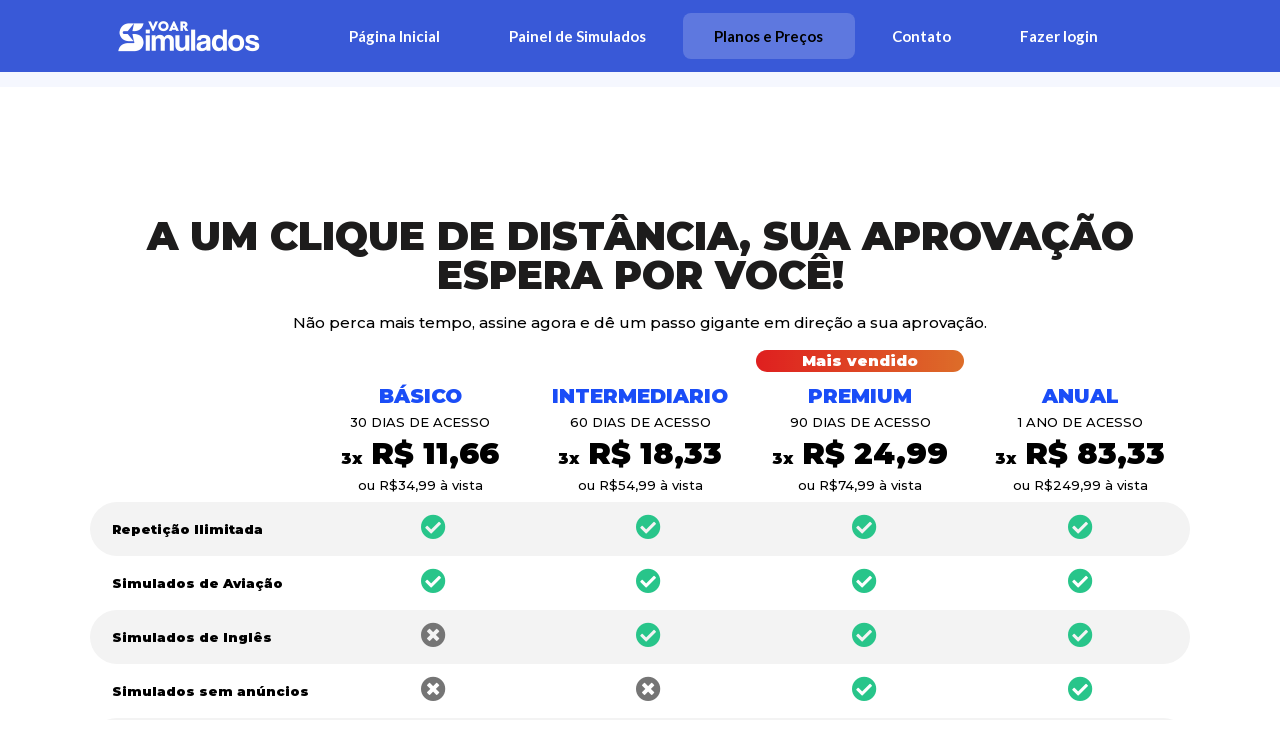

--- FILE ---
content_type: text/html; charset=UTF-8
request_url: https://voarsimulados.com.br/planos-e-precos/
body_size: 51183
content:
<!doctype html>
<html lang="pt-BR" prefix="og: https://ogp.me/ns#">
<head>
<meta name="MobileOptimized" content="width" />
<meta name="HandheldFriendly" content="true" />
<meta name="generator" content="Drupal 11 (https://www.drupal.org)" />

	<meta charset="UTF-8">
	<meta name="viewport" content="width=device-width, initial-scale=1">
	<link rel="profile" href="https://gmpg.org/xfn/11">
	

<title>Planos e Preços | VOAR Simulados</title>
<meta name="description" content="Mais vendido"/>
<meta name="robots" content="follow, index, noimageindex, max-snippet:-1, max-video-preview:-1, max-image-preview:large"/>
<link rel="canonical" href="https://voarsimulados.com.br/planos-e-precos/" />
<meta property="og:locale" content="pt_BR" />
<meta property="og:type" content="article" />
<meta property="og:title" content="Planos e Preços | VOAR Simulados" />
<meta property="og:description" content="Mais vendido" />
<meta property="og:url" content="https://voarsimulados.com.br/planos-e-precos/" />
<meta property="og:site_name" content="VOAR Simulados" />
<meta property="og:updated_time" content="2024-12-02T20:14:19-03:00" />
<meta property="article:published_time" content="2023-08-21T10:31:31-03:00" />
<meta property="article:modified_time" content="2024-12-02T20:14:19-03:00" />
<meta name="twitter:card" content="summary_large_image" />
<meta name="twitter:title" content="Planos e Preços | VOAR Simulados" />
<meta name="twitter:description" content="Mais vendido" />
<meta name="twitter:label1" content="Tempo para leitura" />
<meta name="twitter:data1" content="2 minutos" />
<script type="application/ld+json" class="rank-math-schema-pro">{"@context":"https://schema.org","@graph":[{"@type":["EducationalOrganization","Organization"],"@id":"https://voarsimulados.com.br/#organization","name":"VOAR Simulados","url":"https://voarsimulados.com.br","logo":{"@type":"ImageObject","@id":"https://voarsimulados.com.br/#logo","url":"https://voarsimulados.com.br/arq/2023/08/logo_preta.png","contentUrl":"https://voarsimulados.com.br/arq/2023/08/logo_preta.png","caption":"VOAR Simulados","inLanguage":"pt-BR","width":"141","height":"51"}},{"@type":"WebSite","@id":"https://voarsimulados.com.br/#website","url":"https://voarsimulados.com.br","name":"VOAR Simulados","alternateName":"VOAR Simulados de Avia\u00e7\u00e3o","publisher":{"@id":"https://voarsimulados.com.br/#organization"},"inLanguage":"pt-BR"},{"@type":"ImageObject","@id":"https://voarsimulados.com.br/arq/2024/03/payments.png","url":"https://voarsimulados.com.br/arq/2024/03/payments.png","width":"200","height":"200","inLanguage":"pt-BR"},{"@type":"WebPage","@id":"https://voarsimulados.com.br/planos-e-precos/#webpage","url":"https://voarsimulados.com.br/planos-e-precos/","name":"Planos e Pre\u00e7os | VOAR Simulados","datePublished":"2023-08-21T10:31:31-03:00","dateModified":"2024-12-02T20:14:19-03:00","isPartOf":{"@id":"https://voarsimulados.com.br/#website"},"primaryImageOfPage":{"@id":"https://voarsimulados.com.br/arq/2024/03/payments.png"},"inLanguage":"pt-BR"},{"@type":"Person","@id":"https://voarsimulados.com.br/writer/fad3211/","name":"Plataforma Simuladdos","url":"https://voarsimulados.com.br/writer/fad3211/","image":{"@type":"ImageObject","@id":"https://secure.gravatar.com/avatar/d2f34a7448765b55666cc7135c029cb6291d1658d0e7a412cd7191ded2609c0d?s=96&amp;d=mm&amp;r=g","url":"https://secure.gravatar.com/avatar/d2f34a7448765b55666cc7135c029cb6291d1658d0e7a412cd7191ded2609c0d?s=96&amp;d=mm&amp;r=g","caption":"Plataforma Simuladdos","inLanguage":"pt-BR"},"sameAs":["http://voarsimulados.com.br"],"worksFor":{"@id":"https://voarsimulados.com.br/#organization"}},{"@type":"Article","headline":"Planos e Pre\u00e7os | VOAR Simulados","datePublished":"2023-08-21T10:31:31-03:00","dateModified":"2024-12-02T20:14:19-03:00","author":{"@id":"https://voarsimulados.com.br/writer/fad3211/","name":"Plataforma Simuladdos"},"publisher":{"@id":"https://voarsimulados.com.br/#organization"},"description":"Mais vendido","name":"Planos e Pre\u00e7os | VOAR Simulados","@id":"https://voarsimulados.com.br/planos-e-precos/#richSnippet","isPartOf":{"@id":"https://voarsimulados.com.br/planos-e-precos/#webpage"},"image":{"@id":"https://voarsimulados.com.br/arq/2024/03/payments.png"},"inLanguage":"pt-BR","mainEntityOfPage":{"@id":"https://voarsimulados.com.br/planos-e-precos/#webpage"}}]}</script>


<link rel='dns-prefetch' href='//cdn.jsdelivr.net' />
<link rel='dns-prefetch' href='//www.googletagmanager.com' />
<link rel="alternate" type="application/rss+xml" title="Feed para VOAR Simulados &raquo;" href="https://voarsimulados.com.br/feed/" />
<link rel="alternate" type="application/rss+xml" title="Feed de comentários para VOAR Simulados &raquo;" href="https://voarsimulados.com.br/comments/feed/" />
<link rel="alternate" title="oEmbed (JSON)" type="application/json+oembed" href="https://voarsimulados.com.br/wp-json/oembed/1.0/embed?url=https%3A%2F%2Fvoarsimulados.com.br%2Fplanos-e-precos%2F" />
<link rel="alternate" title="oEmbed (XML)" type="text/xml+oembed" href="https://voarsimulados.com.br/wp-json/oembed/1.0/embed?url=https%3A%2F%2Fvoarsimulados.com.br%2Fplanos-e-precos%2F&#038;format=xml" />
<style id='wp-img-auto-sizes-contain-inline-css'>
img:is([sizes=auto i],[sizes^="auto," i]){contain-intrinsic-size:3000px 1500px}
/*# sourceURL=wp-img-auto-sizes-contain-inline-css */
</style>
<style id='wp-emoji-styles-inline-css'>

	img.wp-smiley, img.emoji {
		display: inline !important;
		border: none !important;
		box-shadow: none !important;
		height: 1em !important;
		width: 1em !important;
		margin: 0 0.07em !important;
		vertical-align: -0.1em !important;
		background: none !important;
		padding: 0 !important;
	}
/*# sourceURL=wp-emoji-styles-inline-css */
</style>
<link rel='stylesheet' id='hello-elementor-css' href='https://voarsimulados.com.br/core/views/7a3fccae50/assets/css/reset.css?rnd=24654' media='all' />
<link rel='stylesheet' id='hello-elementor-theme-style-css' href='https://voarsimulados.com.br/core/views/7a3fccae50/assets/css/theme.css?rnd=24654' media='all' />
<link rel='stylesheet' id='hello-elementor-header-footer-css' href='https://voarsimulados.com.br/core/views/7a3fccae50/assets/css/header-footer.css?rnd=24654' media='all' />
<link rel='stylesheet' id='elementor-frontend-css' href='https://voarsimulados.com.br/core/modules/f65f29574d/assets/css/frontend.min.css?rnd=24654' media='all' />
<link rel='stylesheet' id='elementor-post-234-css' href='https://voarsimulados.com.br/arq/elementor/css/post-234.css?rnd=24654' media='all' />
<link rel='stylesheet' id='widget-image-css' href='https://voarsimulados.com.br/core/modules/f65f29574d/assets/css/widget-image.min.css?rnd=24654' media='all' />
<link rel='stylesheet' id='widget-nav-menu-css' href='https://voarsimulados.com.br/core/modules/ccc473c329/assets/css/widget-nav-menu.min.css?rnd=24654' media='all' />
<link rel='stylesheet' id='widget-search-form-css' href='https://voarsimulados.com.br/core/modules/ccc473c329/assets/css/widget-search-form.min.css?rnd=24654' media='all' />
<link rel='stylesheet' id='elementor-icons-shared-0-css' href='https://voarsimulados.com.br/core/modules/f65f29574d/assets/lib/font-awesome/css/fontawesome.min.css?rnd=24654' media='all' />
<link rel='stylesheet' id='elementor-icons-fa-solid-css' href='https://voarsimulados.com.br/core/modules/f65f29574d/assets/lib/font-awesome/css/solid.min.css?rnd=24654' media='all' />
<link rel='stylesheet' id='widget-heading-css' href='https://voarsimulados.com.br/core/modules/f65f29574d/assets/css/widget-heading.min.css?rnd=24654' media='all' />
<link rel='stylesheet' id='widget-social-icons-css' href='https://voarsimulados.com.br/core/modules/f65f29574d/assets/css/widget-social-icons.min.css?rnd=24654' media='all' />
<link rel='stylesheet' id='e-apple-webkit-css' href='https://voarsimulados.com.br/core/modules/f65f29574d/assets/css/conditionals/apple-webkit.min.css?rnd=24654' media='all' />
<link rel='stylesheet' id='widget-divider-css' href='https://voarsimulados.com.br/core/modules/f65f29574d/assets/css/widget-divider.min.css?rnd=24654' media='all' />
<link rel='stylesheet' id='widget-spacer-css' href='https://voarsimulados.com.br/core/modules/f65f29574d/assets/css/widget-spacer.min.css?rnd=24654' media='all' />
<link rel='stylesheet' id='elementor-icons-css' href='https://voarsimulados.com.br/core/modules/f65f29574d/assets/lib/eicons/css/elementor-icons.min.css?rnd=24654' media='all' />
<link rel='stylesheet' id='widget-icon-list-css' href='https://voarsimulados.com.br/core/modules/f65f29574d/assets/css/widget-icon-list.min.css?rnd=24654' media='all' />
<link rel='stylesheet' id='elementor-post-18016-css' href='https://voarsimulados.com.br/arq/elementor/css/post-18016.css?rnd=24654' media='all' />
<link rel='stylesheet' id='elementor-post-736-css' href='https://voarsimulados.com.br/arq/elementor/css/post-736.css?rnd=24654' media='all' />
<link rel='stylesheet' id='elementor-post-722-css' href='https://voarsimulados.com.br/arq/elementor/css/post-722.css?rnd=24654' media='all' />
<link rel='stylesheet' id='elementor-post-17858-css' href='https://voarsimulados.com.br/arq/elementor/css/post-17858.css?rnd=24654' media='all' />
<link rel='stylesheet' id='elementor-gf-montserrat-css' href='https://fonts.googleapis.com/css?family=Montserrat:100,100italic,200,200italic,300,300italic,400,400italic,500,500italic,600,600italic,700,700italic,800,800italic,900,900italic&#038;display=swap' media='all' />
<link rel='stylesheet' id='elementor-gf-inter-css' href='https://fonts.googleapis.com/css?family=Inter:100,100italic,200,200italic,300,300italic,400,400italic,500,500italic,600,600italic,700,700italic,800,800italic,900,900italic&#038;display=swap' media='all' />
<link rel='stylesheet' id='elementor-gf-lato-css' href='https://fonts.googleapis.com/css?family=Lato:100,100italic,200,200italic,300,300italic,400,400italic,500,500italic,600,600italic,700,700italic,800,800italic,900,900italic&#038;display=swap' media='all' />
<link rel='stylesheet' id='elementor-icons-fa-brands-css' href='https://voarsimulados.com.br/core/modules/f65f29574d/assets/lib/font-awesome/css/brands.min.css?rnd=24654' media='all' />
<script data-cfasync="false" src="https://voarsimulados.com.br/bib/js/jquery/jquery.min.js?rnd=24654" id="jquery-core-js"></script>
<script data-cfasync="false" src="https://voarsimulados.com.br/bib/js/jquery/jquery-migrate.min.js?rnd=24654" id="jquery-migrate-js"></script>



<script src="https://www.googletagmanager.com/gtag/js?id=GT-T944CSVF" id="google_gtagjs-js" async></script>
<script id="google_gtagjs-js-after">
window.dataLayer = window.dataLayer || [];function gtag(){dataLayer.push(arguments);}
gtag("set","linker",{"domains":["voarsimulados.com.br"]});
gtag("js", new Date());
gtag("set", "developer_id.dZTNiMT", true);
gtag("config", "GT-T944CSVF");
 window._googlesitekit = window._googlesitekit || {}; window._googlesitekit.throttledEvents = []; window._googlesitekit.gtagEvent = (name, data) => { var key = JSON.stringify( { name, data } ); if ( !! window._googlesitekit.throttledEvents[ key ] ) { return; } window._googlesitekit.throttledEvents[ key ] = true; setTimeout( () => { delete window._googlesitekit.throttledEvents[ key ]; }, 5 ); gtag( "event", name, { ...data, event_source: "site-kit" } ); }; 
//# sourceURL=google_gtagjs-js-after
</script>
<link rel='shortlink' href='https://voarsimulados.com.br/?p=18016' />
<script type="text/javascript" data-cfasync="false">__ARMAJAXURL = "https://voarsimulados.com.br/ajax";__ARMVIEWURL = "https://voarsimulados.com.br/core/modules/af398fedd8/core/views";__ARMIMAGEURL = "https://voarsimulados.com.br/core/modules/af398fedd8/images";__ARMISADMIN = [];__ARMSITEURL = "https://voarsimulados.com.br";arm_activatelicense_msg="Please Activate ARMember License";arm_nolicense_msg= "Please Activate ARMember License.";loadActivityError = "There is an error while loading activities, please try again.";pinterestPermissionError = "The user has not grant permissions or closed the pop-up";pinterestError = "Oops, there was a problem for getting account information";clickToCopyError = "There is an error while copying, please try again";fbUserLoginError = "User has cancelled login or did not fully authorize.";closeAccountError = "There is an error while closing account, please try again.";invalidFileTypeError = "Sorry, this file type is not permitted for security reasons.";fileSizeError = "File is not allowed larger than {SIZE}.";fileUploadError = "There is an error in uploading file, Please try again.";coverRemoveConfirm = "Are you sure you want to remove cover photo?";profileRemoveConfirm = "Are you sure you want to remove profile photo?";errorPerformingAction = "There is an error while performing this action, please try again.";userSubscriptionCancel = "User&#039;s subscription has been canceled";ARM_Loding = "Loading..";Post_Publish ="After certain time of post is published";Post_Modify ="After certain time of post is modified";wentwrong ="Sorry, Something went wrong. Please try again.";bulkActionError = "Please select valid action.";bulkRecordsError ="Please select one or more records.";clearLoginAttempts ="Login attempts cleared successfully.";clearLoginHistory ="Login History cleared successfully.";nopasswordforimport ="Password can not be left blank.";delBadgeSuccess ="Badge has been deleted successfully.";delBadgeError ="There is an error while deleting Badge, please try again.";delAchievementBadgeSuccess ="Achievement badges has been deleted successfully.";delAchievementBadgeError ="There is an error while deleting achievement badges, please try again.";addUserAchievementSuccess ="User Achievement Added Successfully.";delUserBadgeSuccess ="User badge has been deleted successfully.";delUserBadgeError ="There is an error while deleting user badge, please try again.";delPlansSuccess ="Plan(s) has been deleted successfully.";delPlansError ="There is an error while deleting Plan(s), please try again.";delPlanError ="There is an error while deleting Plan, please try again.";stripePlanIDWarning ="If you leave this field blank, stripe will not be available in setup for recurring plan(s).";delSetupsSuccess ="Setup(s) has been deleted successfully.";delSetupsError ="There is an error while deleting Setup(s), please try again.";delSetupSuccess ="Setup has been deleted successfully.";delSetupError ="There is an error while deleting Setup, please try again.";delFormSetSuccess ="Form Set Deleted Successfully.";delFormSetError ="There is an error while deleting form set, please try again.";delFormSuccess ="Form deleted successfully.";delFormError ="There is an error while deleting form, please try again.";delRuleSuccess ="Rule has been deleted successfully.";delRuleError ="There is an error while deleting Rule, please try again.";delRulesSuccess ="Rule(s) has been deleted successfully.";delRulesError ="There is an error while deleting Rule(s), please try again.";prevTransactionError ="There is an error while generating preview of transaction detail, Please try again.";invoiceTransactionError ="There is an error while generating invoice of transaction detail, Please try again.";prevMemberDetailError ="There is an error while generating preview of members detail, Please try again.";prevMemberActivityError ="There is an error while displaying members activities detail, Please try again.";prevCustomCssError ="There is an error while displaying ARMember CSS Class Information, Please Try Again.";prevImportMemberDetailError ="Please upload appropriate file to import users.";delTransactionSuccess ="Transaction has been deleted successfully.";cancelSubscriptionSuccess ="Subscription has been canceled successfully.";delTransactionsSuccess ="Transaction(s) has been deleted successfully.";delAutoMessageSuccess ="Message has been deleted successfully.";delAutoMessageError ="There is an error while deleting Message, please try again.";delAutoMessagesSuccess ="Message(s) has been deleted successfully.";delAutoMessagesError ="There is an error while deleting Message(s), please try again.";delCouponSuccess ="Coupon has been deleted successfully.";delCouponError ="There is an error while deleting Coupon, please try again.";delCouponsSuccess ="Coupon(s) has been deleted successfully.";delCouponsError ="There is an error while deleting Coupon(s), please try again.";saveSettingsSuccess ="Settings has been saved successfully.";saveSettingsError ="There is an error while updating settings, please try again.";saveDefaultRuleSuccess ="Default Rules Saved Successfully.";saveDefaultRuleError ="There is an error while updating rules, please try again.";saveOptInsSuccess ="Opt-ins Settings Saved Successfully.";saveOptInsError ="There is an error while updating opt-ins settings, please try again.";delOptInsConfirm ="Are you sure to delete configuration?";delMemberActivityError ="There is an error while deleting member activities, please try again.";noTemplateError ="Template not found.";saveTemplateSuccess ="Template options has been saved successfully.";saveTemplateError ="There is an error while updating template options, please try again.";prevTemplateError ="There is an error while generating preview of template, Please try again.";addTemplateSuccess ="Template has been added successfully.";addTemplateError ="There is an error while adding template, please try again.";delTemplateSuccess ="Template has been deleted successfully.";delTemplateError ="There is an error while deleting template, please try again.";saveEmailTemplateSuccess ="Email Template Updated Successfully.";saveAutoMessageSuccess ="Message Updated Successfully.";saveBadgeSuccess ="Badges Updated Successfully.";addAchievementSuccess ="Achievements Added Successfully.";saveAchievementSuccess ="Achievements Updated Successfully.";addDripRuleSuccess ="Rule Added Successfully.";saveDripRuleSuccess ="Rule updated Successfully.";pastDateError ="Cannot Set Past Dates.";pastStartDateError ="Start date can not be earlier than current date.";pastExpireDateError ="Expire date can not be earlier than current date.";couponExpireDateError ="Expire date can not be earlier than start date.";uniqueformsetname ="This Set Name is already exist.";uniquesignupformname ="This Form Name is already exist.";installAddonError ="There is an error while installing addon, Please try again.";installAddonSuccess ="Addon installed successfully.";activeAddonError ="There is an error while activating addon, Please try again.";activeAddonSuccess ="Addon activated successfully.";deactiveAddonSuccess ="Addon deactivated successfully.";confirmCancelSubscription ="Are you sure you want to cancel subscription?";errorPerformingAction ="There is an error while performing this action, please try again.";arm_nothing_found ="Oops, nothing found.";delPaidPostSuccess ="Paid Post has been deleted successfully.";delPaidPostError ="There is an error while deleting Paid Post, please try again.";armEditCurrency ="Edit";armCustomCurrency ="Custom Currency";armFileViewFileTxt ="View File";armEnabledPayPerPost ="";REMOVEPAIDPOSTMESSAGE = "You cannot remove all paid post.";ARMCYCLELABEL = "Label";LABELERROR = "Label should not be blank"</script>

			<style>
				.e-con.e-parent:nth-of-type(n+4):not(.e-lazyloaded):not(.e-no-lazyload),
				.e-con.e-parent:nth-of-type(n+4):not(.e-lazyloaded):not(.e-no-lazyload) * {
					background-image: none !important;
				}
				@media screen and (max-height: 1024px) {
					.e-con.e-parent:nth-of-type(n+3):not(.e-lazyloaded):not(.e-no-lazyload),
					.e-con.e-parent:nth-of-type(n+3):not(.e-lazyloaded):not(.e-no-lazyload) * {
						background-image: none !important;
					}
				}
				@media screen and (max-height: 640px) {
					.e-con.e-parent:nth-of-type(n+2):not(.e-lazyloaded):not(.e-no-lazyload),
					.e-con.e-parent:nth-of-type(n+2):not(.e-lazyloaded):not(.e-no-lazyload) * {
						background-image: none !important;
					}
				}
			</style>
			<link rel="icon" href="https://voarsimulados.com.br/arq/2024/03/cropped-favicon-32x32.png" sizes="32x32" />
<link rel="icon" href="https://voarsimulados.com.br/arq/2024/03/cropped-favicon-192x192.png" sizes="192x192" />
<link rel="apple-touch-icon" href="https://voarsimulados.com.br/arq/2024/03/cropped-favicon-180x180.png" />
<meta name="msapplication-TileImage" content="https://voarsimulados.com.br/arq/2024/03/cropped-favicon-270x270.png" />
		<style id="wp-custom-css">
			
@font-face {
    font-family: 'GT Walsheim Pro';
    src: url('https://voarsimulados.com.br/arq/font/GTWalsheimPro-Light.eot');
    src: local('GT Walsheim Pro Light'), local('GTWalsheimPro-Light'),
        url('https://voarsimulados.com.br/arq/font/GTWalsheimPro-Light.eot?#iefix') format('embedded-opentype'),
        url('https://voarsimulados.com.br/arq/font/GTWalsheimPro-Light.woff2') format('woff2'),
        url('https://voarsimulados.com.br/arq/font/GTWalsheimPro-Light.woff') format('woff'),
        url('https://voarsimulados.com.br/arq/font/GTWalsheimPro-Light.ttf') format('truetype');
    font-weight: 300;
    font-style: normal;
}

@font-face {
    font-family: 'GT Walsheim Pro';
    src: url('https://voarsimulados.com.br/arq/font/GTWalsheimPro-Regular.eot');
    src: local('GT Walsheim Pro Regular'), local('GTWalsheimPro-Regular'),
        url('https://voarsimulados.com.br/arq/font/GTWalsheimPro-Regular.eot?#iefix') format('embedded-opentype'),
        url('https://voarsimulados.com.br/arq/font/GTWalsheimPro-Regular.woff2') format('woff2'),
        url('https://voarsimulados.com.br/arq/font/GTWalsheimPro-Regular.woff') format('woff'),
        url('https://voarsimulados.com.br/arq/font/GTWalsheimPro-Regular.ttf') format('truetype');
    font-weight: normal;
    font-style: normal;
}

@font-face {
    font-family: 'GT Walsheim Pro';
    src: url('https://voarsimulados.com.br/arq/font/GTWalsheimPro-ThinOblique.eot');
    src: local('GT Walsheim Pro Thin Oblique'), local('GTWalsheimPro-ThinOblique'),
        url('https://voarsimulados.com.br/arq/font/GTWalsheimPro-ThinOblique.eot?#iefix') format('embedded-opentype'),
        url('https://voarsimulados.com.br/arq/font/GTWalsheimPro-ThinOblique.woff2') format('woff2'),
        url('https://voarsimulados.com.br/arq/font/GTWalsheimPro-ThinOblique.woff') format('woff'),
        url('https://voarsimulados.com.br/arq/font/GTWalsheimPro-ThinOblique.ttf') format('truetype');
    font-weight: 100;
    font-style: italic;
}

@font-face {
    font-family: 'GT Walsheim Pro';
    src: url('https://voarsimulados.com.br/arq/font/GTWalsheimPro-Thin.eot');
    src: local('GT Walsheim Pro Thin'), local('GTWalsheimPro-Thin'),
        url('https://voarsimulados.com.br/arq/font/GTWalsheimPro-Thin.eot?#iefix') format('embedded-opentype'),
        url('https://voarsimulados.com.br/arq/font/GTWalsheimPro-Thin.woff2') format('woff2'),
        url('https://voarsimulados.com.br/arq/font/GTWalsheimPro-Thin.woff') format('woff'),
        url('https://voarsimulados.com.br/arq/font/GTWalsheimPro-Thin.ttf') format('truetype');
    font-weight: 100;
    font-style: normal;
}

@font-face {
    font-family: 'GT Walsheim Pro';
    src: url('https://voarsimulados.com.br/arq/font/GTWalsheimPro-BoldOblique.eot');
    src: local('GT Walsheim Pro Bold Oblique'), local('GTWalsheimPro-BoldOblique'),
        url('https://voarsimulados.com.br/arq/font/GTWalsheimPro-BoldOblique.eot?#iefix') format('embedded-opentype'),
        url('https://voarsimulados.com.br/arq/font/GTWalsheimPro-BoldOblique.woff2') format('woff2'),
        url('https://voarsimulados.com.br/arq/font/GTWalsheimPro-BoldOblique.woff') format('woff'),
        url('https://voarsimulados.com.br/arq/font/GTWalsheimPro-BoldOblique.ttf') format('truetype');
    font-weight: bold;
    font-style: italic;
}

@font-face {
    font-family: 'GT Walsheim Pro Ultra';
    src: url('https://voarsimulados.com.br/arq/font/GTWalsheimPro-UltraBold.eot');
    src: local('GT Walsheim Pro Ultra Bold'), local('GTWalsheimPro-UltraBold'),
        url('https://voarsimulados.com.br/arq/font/GTWalsheimPro-UltraBold.eot?#iefix') format('embedded-opentype'),
        url('https://voarsimulados.com.br/arq/font/GTWalsheimPro-UltraBold.woff2') format('woff2'),
        url('https://voarsimulados.com.br/arq/font/GTWalsheimPro-UltraBold.woff') format('woff'),
        url('https://voarsimulados.com.br/arq/font/GTWalsheimPro-UltraBold.ttf') format('truetype');
    font-weight: 800;
    font-style: normal;
}

@font-face {
    font-family: 'GT Walsheim Pro Ultra';
    src: url('https://voarsimulados.com.br/arq/font/GTWalsheimPro-UltraBoldOblique.eot');
    src: local('GT Walsheim Pro Ultra Bold Oblique'), local('GTWalsheimPro-UltraBoldOblique'),
        url('https://voarsimulados.com.br/arq/font/GTWalsheimPro-UltraBoldOblique.eot?#iefix') format('embedded-opentype'),
        url('https://voarsimulados.com.br/arq/font/GTWalsheimPro-UltraBoldOblique.woff2') format('woff2'),
        url('https://voarsimulados.com.br/arq/font/GTWalsheimPro-UltraBoldOblique.woff') format('woff'),
        url('https://voarsimulados.com.br/arq/font/GTWalsheimPro-UltraBoldOblique.ttf') format('truetype');
    font-weight: 800;
    font-style: italic;
}

@font-face {
    font-family: 'GT Walsheim Pro';
    src: url('https://voarsimulados.com.br/arq/font/GTWalsheimPro-MediumOblique.eot');
    src: local('GT Walsheim Pro Medium Oblique'), local('GTWalsheimPro-MediumOblique'),
        url('https://voarsimulados.com.br/arq/font/GTWalsheimPro-MediumOblique.eot?#iefix') format('embedded-opentype'),
        url('https://voarsimulados.com.br/arq/font/GTWalsheimPro-MediumOblique.woff2') format('woff2'),
        url('https://voarsimulados.com.br/arq/font/GTWalsheimPro-MediumOblique.woff') format('woff'),
        url('https://voarsimulados.com.br/arq/font/GTWalsheimPro-MediumOblique.ttf') format('truetype');
    font-weight: 500;
    font-style: italic;
}

@font-face {
    font-family: 'GT Walsheim Pro';
    src: url('https://voarsimulados.com.br/arq/font/GTWalsheimPro-Bold.eot');
    src: local('GT Walsheim Pro Bold'), local('GTWalsheimPro-Bold'),
        url('https://voarsimulados.com.br/arq/font/GTWalsheimPro-Bold.eot?#iefix') format('embedded-opentype'),
        url('https://voarsimulados.com.br/arq/font/GTWalsheimPro-Bold.woff2') format('woff2'),
        url('https://voarsimulados.com.br/arq/font/GTWalsheimPro-Bold.woff') format('woff'),
        url('https://voarsimulados.com.br/arq/font/GTWalsheimPro-Bold.ttf') format('truetype');
    font-weight: bold;
    font-style: normal;
}

@font-face {
    font-family: 'GT Walsheim Pro';
    src: url('https://voarsimulados.com.br/arq/font/GTWalsheimPro-Medium.eot');
    src: local('GT Walsheim Pro Medium'), local('GTWalsheimPro-Medium'),
        url('https://voarsimulados.com.br/arq/font/GTWalsheimPro-Medium.eot?#iefix') format('embedded-opentype'),
        url('https://voarsimulados.com.br/arq/font/GTWalsheimPro-Medium.woff2') format('woff2'),
        url('https://voarsimulados.com.br/arq/font/GTWalsheimPro-Medium.woff') format('woff'),
        url('https://voarsimulados.com.br/arq/font/GTWalsheimPro-Medium.ttf') format('truetype');
    font-weight: 500;
    font-style: normal;
}

@font-face {
    font-family: 'GT Walsheim Pro';
    src: url('https://voarsimulados.com.br/arq/font/GTWalsheimPro-RegularOblique.eot');
    src: local('GT Walsheim Pro Regular Oblique'), local('GTWalsheimPro-RegularOblique'),
        url('https://voarsimulados.com.br/arq/font/GTWalsheimPro-RegularOblique.eot?#iefix') format('embedded-opentype'),
        url('https://voarsimulados.com.br/arq/font/GTWalsheimPro-RegularOblique.woff2') format('woff2'),
        url('https://voarsimulados.com.br/arq/font/GTWalsheimPro-RegularOblique.woff') format('woff'),
        url('https://voarsimulados.com.br/arq/font/GTWalsheimPro-RegularOblique.ttf') format('truetype');
    font-weight: normal;
    font-style: italic;
}

@font-face {
    font-family: 'GT Walsheim Pro';
    src: url('https://voarsimulados.com.br/arq/font/GTWalsheimPro-LightOblique.eot');
    src: local('GT Walsheim Pro Light Oblique'), local('GTWalsheimPro-LightOblique'),
        url('https://voarsimulados.com.br/arq/font/GTWalsheimPro-LightOblique.eot?#iefix') format('embedded-opentype'),
        url('https://voarsimulados.com.br/arq/font/GTWalsheimPro-LightOblique.woff2') format('woff2'),
        url('https://voarsimulados.com.br/arq/font/GTWalsheimPro-LightOblique.woff') format('woff'),
        url('https://voarsimulados.com.br/arq/font/GTWalsheimPro-LightOblique.ttf') format('truetype');
    font-weight: 300;
    font-style: italic;
}

@font-face {
    font-family: 'GT Walsheim Pro Ultra';
    src: url('https://voarsimulados.com.br/arq/font/GTWalsheimPro-UltraLight.eot');
    src: local('GT Walsheim Pro Ultra Light'), local('GTWalsheimPro-UltraLight'),
        url('https://voarsimulados.com.br/arq/font/GTWalsheimPro-UltraLight.eot?#iefix') format('embedded-opentype'),
        url('https://voarsimulados.com.br/arq/font/GTWalsheimPro-UltraLight.woff2') format('woff2'),
        url('https://voarsimulados.com.br/arq/font/GTWalsheimPro-UltraLight.woff') format('woff'),
        url('https://voarsimulados.com.br/arq/font/GTWalsheimPro-UltraLight.ttf') format('truetype');
    font-weight: 200;
    font-style: normal;
}

@font-face {
    font-family: 'GT Walsheim Pro Ultra';
    src: url('https://voarsimulados.com.br/arq/font/GTWalsheimPro-UltraLightOblique.eot');
    src: local('GT Walsheim Pro Ultra Light Oblique'), local('GTWalsheimPro-UltraLightOblique'),
        url('https://voarsimulados.com.br/arq/font/GTWalsheimPro-UltraLightOblique.eot?#iefix') format('embedded-opentype'),
        url('https://voarsimulados.com.br/arq/font/GTWalsheimPro-UltraLightOblique.woff2') format('woff2'),
        url('https://voarsimulados.com.br/arq/font/GTWalsheimPro-UltraLightOblique.woff') format('woff'),
        url('https://voarsimulados.com.br/arq/font/GTWalsheimPro-UltraLightOblique.ttf') format('truetype');
    font-weight: 200;
    font-style: italic;
}

@font-face {
    font-family: 'GT Walsheim Pro';
    src: url('https://voarsimulados.com.br/arq/font/GTWalsheimPro-BlackOblique.eot');
    src: local('GT Walsheim Pro Black Oblique'), local('GTWalsheimPro-BlackOblique'),
        url('https://voarsimulados.com.br/arq/font/GTWalsheimPro-BlackOblique.eot?#iefix') format('embedded-opentype'),
        url('https://voarsimulados.com.br/arq/font/GTWalsheimPro-BlackOblique.woff2') format('woff2'),
        url('https://voarsimulados.com.br/arq/font/GTWalsheimPro-BlackOblique.woff') format('woff'),
        url('https://voarsimulados.com.br/arq/font/GTWalsheimPro-BlackOblique.ttf') format('truetype');
    font-weight: 900;
    font-style: italic;
}

@font-face {
    font-family: 'GT Walsheim Pro';
    src: url('https://voarsimulados.com.br/arq/font/GTWalsheimPro-Black.eot');
    src: local('GT Walsheim Pro Black'), local('GTWalsheimPro-Black'),
        url('https://voarsimulados.com.br/arq/font/GTWalsheimPro-Black.eot?#iefix') format('embedded-opentype'),
        url('https://voarsimulados.com.br/arq/font/GTWalsheimPro-Black.woff2') format('woff2'),
        url('https://voarsimulados.com.br/arq/font/GTWalsheimPro-Black.woff') format('woff'),
        url('https://voarsimulados.com.br/arq/font/GTWalsheimPro-Black.ttf') format('truetype');
    font-weight: 900;
    font-style: normal;
}

@font-face {
    font-family: 'GT Walsheim Pro Cond Ultra';
    src: url('https://voarsimulados.com.br/arq/font/GTWalsheimPro-CondensedUltraBold.eot');
    src: local('GT Walsheim Pro Condensed Ultra Bold'), local('GTWalsheimPro-CondensedUltraBold'),
        url('https://voarsimulados.com.br/arq/font/GTWalsheimPro-CondensedUltraBold.eot?#iefix') format('embedded-opentype'),
        url('https://voarsimulados.com.br/arq/font/GTWalsheimPro-CondensedUltraBold.woff2') format('woff2'),
        url('https://voarsimulados.com.br/arq/font/GTWalsheimPro-CondensedUltraBold.woff') format('woff'),
        url('https://voarsimulados.com.br/arq/font/GTWalsheimPro-CondensedUltraBold.ttf') format('truetype');
    font-weight: 800;
    font-style: normal;
}

@font-face {
    font-family: 'GT Walsheim Pro Condensed';
    src: url('https://voarsimulados.com.br/arq/font/GTWalsheimPro-CondensedLight.eot');
    src: local('GT Walsheim Pro Condensed Light'), local('GTWalsheimPro-CondensedLight'),
        url('https://voarsimulados.com.br/arq/font/GTWalsheimPro-CondensedLight.eot?#iefix') format('embedded-opentype'),
        url('https://voarsimulados.com.br/arq/font/GTWalsheimPro-CondensedLight.woff2') format('woff2'),
        url('https://voarsimulados.com.br/arq/font/GTWalsheimPro-CondensedLight.woff') format('woff'),
        url('https://voarsimulados.com.br/arq/font/GTWalsheimPro-CondensedLight.ttf') format('truetype');
    font-weight: 300;
    font-style: normal;
}

@font-face {
    font-family: 'GT Walsheim Pro Condensed';
    src: url('https://voarsimulados.com.br/arq/font/GTWalsheimPro-CondensedBoldOblique.eot');
    src: local('GT Walsheim Pro Condensed Bold Oblique'), local('GTWalsheimPro-CondensedBoldOblique'),
        url('https://voarsimulados.com.br/arq/font/GTWalsheimPro-CondensedBoldOblique.eot?#iefix') format('embedded-opentype'),
        url('https://voarsimulados.com.br/arq/font/GTWalsheimPro-CondensedBoldOblique.woff2') format('woff2'),
        url('https://voarsimulados.com.br/arq/font/GTWalsheimPro-CondensedBoldOblique.woff') format('woff'),
        url('https://voarsimulados.com.br/arq/font/GTWalsheimPro-CondensedBoldOblique.ttf') format('truetype');
    font-weight: bold;
    font-style: italic;
}

@font-face {
    font-family: 'GT Walsheim Pro Condensed';
    src: url('https://voarsimulados.com.br/arq/font/GTWalsheimPro-CondensedLightOblique.eot');
    src: local('GT Walsheim Pro Condensed Light Oblique'), local('GTWalsheimPro-CondensedLightOblique'),
        url('https://voarsimulados.com.br/arq/font/GTWalsheimPro-CondensedLightOblique.eot?#iefix') format('embedded-opentype'),
        url('https://voarsimulados.com.br/arq/font/GTWalsheimPro-CondensedLightOblique.woff2') format('woff2'),
        url('https://voarsimulados.com.br/arq/font/GTWalsheimPro-CondensedLightOblique.woff') format('woff'),
        url('https://voarsimulados.com.br/arq/font/GTWalsheimPro-CondensedLightOblique.ttf') format('truetype');
    font-weight: 300;
    font-style: italic;
}

@font-face {
    font-family: 'GT Walsheim Pro Condensed';
    src: url('https://voarsimulados.com.br/arq/font/GTWalsheimPro-CondensedThin.eot');
    src: local('GT Walsheim Pro Condensed Thin'), local('GTWalsheimPro-CondensedThin'),
        url('https://voarsimulados.com.br/arq/font/GTWalsheimPro-CondensedThin.eot?#iefix') format('embedded-opentype'),
        url('https://voarsimulados.com.br/arq/font/GTWalsheimPro-CondensedThin.woff2') format('woff2'),
        url('https://voarsimulados.com.br/arq/font/GTWalsheimPro-CondensedThin.woff') format('woff'),
        url('https://voarsimulados.com.br/arq/font/GTWalsheimPro-CondensedThin.ttf') format('truetype');
    font-weight: 100;
    font-style: normal;
}

@font-face {
    font-family: 'GTWalsheimPro-CondensedULightIt';
    src: url('https://voarsimulados.com.br/arq/font/GTWalsheimPro-CondensedUltraLightOblique.eot');
    src: local('GT Walsheim Pro Condensed Ultra Light Oblique'), local('GTWalsheimPro-CondensedUltraLightOblique'),
        url('https://voarsimulados.com.br/arq/font/GTWalsheimPro-CondensedUltraLightOblique.eot?#iefix') format('embedded-opentype'),
        url('https://voarsimulados.com.br/arq/font/GTWalsheimPro-CondensedUltraLightOblique.woff2') format('woff2'),
        url('https://voarsimulados.com.br/arq/font/GTWalsheimPro-CondensedUltraLightOblique.woff') format('woff'),
        url('https://voarsimulados.com.br/arq/font/GTWalsheimPro-CondensedUltraLightOblique.ttf') format('truetype');
    font-weight: 200;
    font-style: italic;
}

@font-face {
    font-family: 'GT Walsheim Pro Cond';
    src: url('https://voarsimulados.com.br/arq/font/GTWalsheimPro-CondensedMedium.eot');
    src: local('GT Walsheim Pro Condensed Medium'), local('GTWalsheimPro-CondensedMedium'),
        url('https://voarsimulados.com.br/arq/font/GTWalsheimPro-CondensedMedium.eot?#iefix') format('embedded-opentype'),
        url('https://voarsimulados.com.br/arq/font/GTWalsheimPro-CondensedMedium.woff2') format('woff2'),
        url('https://voarsimulados.com.br/arq/font/GTWalsheimPro-CondensedMedium.woff') format('woff'),
        url('https://voarsimulados.com.br/arq/font/GTWalsheimPro-CondensedMedium.ttf') format('truetype');
    font-weight: 500;
    font-style: normal;
}

@font-face {
    font-family: 'GT Walsheim Pro Condensed';
    src: url('https://voarsimulados.com.br/arq/font/GTWalsheimPro-CondensedBlackOblique.eot');
    src: local('GT Walsheim Pro Condensed Black Oblique'), local('GTWalsheimPro-CondensedBlackOblique'),
        url('https://voarsimulados.com.br/arq/font/GTWalsheimPro-CondensedBlackOblique.eot?#iefix') format('embedded-opentype'),
        url('https://voarsimulados.com.br/arq/font/GTWalsheimPro-CondensedBlackOblique.woff2') format('woff2'),
        url('https://voarsimulados.com.br/arq/font/GTWalsheimPro-CondensedBlackOblique.woff') format('woff'),
        url('https://voarsimulados.com.br/arq/font/GTWalsheimPro-CondensedBlackOblique.ttf') format('truetype');
    font-weight: 900;
    font-style: italic;
}

@font-face {
    font-family: 'GT Walsheim Pro Condensed';
    src: url('https://voarsimulados.com.br/arq/font/GTWalsheimPro-CondensedRegular.eot');
    src: local('GT Walsheim Pro Condensed Regular'), local('GTWalsheimPro-CondensedRegular'),
        url('https://voarsimulados.com.br/arq/font/GTWalsheimPro-CondensedRegular.eot?#iefix') format('embedded-opentype'),
        url('https://voarsimulados.com.br/arq/font/GTWalsheimPro-CondensedRegular.woff2') format('woff2'),
        url('https://voarsimulados.com.br/arq/font/GTWalsheimPro-CondensedRegular.woff') format('woff'),
        url('https://voarsimulados.com.br/arq/font/GTWalsheimPro-CondensedRegular.ttf') format('truetype');
    font-weight: normal;
    font-style: normal;
}

@font-face {
    font-family: 'GT Walsheim Pro Condensed';
    src: url('https://voarsimulados.com.br/arq/font/GTWalsheimPro-CondensedThinOblique.eot');
    src: local('GT Walsheim Pro Condensed Thin Oblique'), local('GTWalsheimPro-CondensedThinOblique'),
        url('https://voarsimulados.com.br/arq/font/GTWalsheimPro-CondensedThinOblique.eot?#iefix') format('embedded-opentype'),
        url('https://voarsimulados.com.br/arq/font/GTWalsheimPro-CondensedThinOblique.woff2') format('woff2'),
        url('https://voarsimulados.com.br/arq/font/GTWalsheimPro-CondensedThinOblique.woff') format('woff'),
        url('https://voarsimulados.com.br/arq/font/GTWalsheimPro-CondensedThinOblique.ttf') format('truetype');
    font-weight: 100;
    font-style: italic;
}

@font-face {
    font-family: 'GT Walsheim Pro Condensed';
    src: url('https://voarsimulados.com.br/arq/font/GTWalsheimPro-CondensedBold.eot');
    src: local('GT Walsheim Pro Condensed Bold'), local('GTWalsheimPro-CondensedBold'),
        url('https://voarsimulados.com.br/arq/font/GTWalsheimPro-CondensedBold.eot?#iefix') format('embedded-opentype'),
        url('https://voarsimulados.com.br/arq/font/GTWalsheimPro-CondensedBold.woff2') format('woff2'),
        url('https://voarsimulados.com.br/arq/font/GTWalsheimPro-CondensedBold.woff') format('woff'),
        url('https://voarsimulados.com.br/arq/font/GTWalsheimPro-CondensedBold.ttf') format('truetype');
    font-weight: bold;
    font-style: normal;
}

@font-face {
    font-family: 'GT Walsheim Pro Condensed';
    src: url('https://voarsimulados.com.br/arq/font/GTWalsheimPro-CondensedRegularOblique.eot');
    src: local('GT Walsheim Pro Condensed Regular Oblique'), local('GTWalsheimPro-CondensedRegularOblique'),
        url('https://voarsimulados.com.br/arq/font/GTWalsheimPro-CondensedRegularOblique.eot?#iefix') format('embedded-opentype'),
        url('https://voarsimulados.com.br/arq/font/GTWalsheimPro-CondensedRegularOblique.woff2') format('woff2'),
        url('https://voarsimulados.com.br/arq/font/GTWalsheimPro-CondensedRegularOblique.woff') format('woff'),
        url('https://voarsimulados.com.br/arq/font/GTWalsheimPro-CondensedRegularOblique.ttf') format('truetype');
    font-weight: normal;
    font-style: italic;
}

@font-face {
    font-family: 'GTWalsheimPro-CondensedULight';
    src: url('https://voarsimulados.com.br/arq/font/GTWalsheimPro-CondensedUltraLight.eot');
    src: local('GT Walsheim Pro Condensed Ultra Light'), local('GTWalsheimPro-CondensedUltraLight'),
        url('https://voarsimulados.com.br/arq/font/GTWalsheimPro-CondensedUltraLight.eot?#iefix') format('embedded-opentype'),
        url('https://voarsimulados.com.br/arq/font/GTWalsheimPro-CondensedUltraLight.woff2') format('woff2'),
        url('https://voarsimulados.com.br/arq/font/GTWalsheimPro-CondensedUltraLight.woff') format('woff'),
        url('https://voarsimulados.com.br/arq/font/GTWalsheimPro-CondensedUltraLight.ttf') format('truetype');
    font-weight: 200;
    font-style: normal;
}

@font-face {
    font-family: 'GT Walsheim Pro Cond Ultra';
    src: url('https://voarsimulados.com.br/arq/font/GTWalsheimPro-CondensedUltraBoldOblique.eot');
    src: local('GT Walsheim Pro Condensed Ultra Bold Oblique'), local('GTWalsheimPro-CondensedUltraBoldOblique'),
        url('https://voarsimulados.com.br/arq/font/GTWalsheimPro-CondensedUltraBoldOblique.eot?#iefix') format('embedded-opentype'),
        url('https://voarsimulados.com.br/arq/font/GTWalsheimPro-CondensedUltraBoldOblique.woff2') format('woff2'),
        url('https://voarsimulados.com.br/arq/font/GTWalsheimPro-CondensedUltraBoldOblique.woff') format('woff'),
        url('https://voarsimulados.com.br/arq/font/GTWalsheimPro-CondensedUltraBoldOblique.ttf') format('truetype');
    font-weight: 800;
    font-style: italic;
}

@font-face {
    font-family: 'GT Walsheim Pro Cond';
    src: url('https://voarsimulados.com.br/arq/font/GTWalsheimPro-CondensedMediumOblique.eot');
    src: local('GT Walsheim Pro Condensed Medium Oblique'), local('GTWalsheimPro-CondensedMediumOblique'),
        url('https://voarsimulados.com.br/arq/font/GTWalsheimPro-CondensedMediumOblique.eot?#iefix') format('embedded-opentype'),
        url('https://voarsimulados.com.br/arq/font/GTWalsheimPro-CondensedMediumOblique.woff2') format('woff2'),
        url('https://voarsimulados.com.br/arq/font/GTWalsheimPro-CondensedMediumOblique.woff') format('woff'),
        url('https://voarsimulados.com.br/arq/font/GTWalsheimPro-CondensedMediumOblique.ttf') format('truetype');
    font-weight: 500;
    font-style: italic;
}

@font-face {
    font-family: 'GT Walsheim Pro Condensed';
    src: url('https://voarsimulados.com.br/arq/font/GTWalsheimPro-CondensedBlack.eot');
    src: local('GT Walsheim Pro Condensed Black'), local('GTWalsheimPro-CondensedBlack'),
        url('https://voarsimulados.com.br/arq/font/GTWalsheimPro-CondensedBlack.eot?#iefix') format('embedded-opentype'),
        url('https://voarsimulados.com.br/arq/font/GTWalsheimPro-CondensedBlack.woff2') format('woff2'),
        url('https://voarsimulados.com.br/arq/font/GTWalsheimPro-CondensedBlack.woff') format('woff'),
        url('https://voarsimulados.com.br/arq/font/GTWalsheimPro-CondensedBlack.ttf') format('truetype');
    font-weight: 900;
    font-style: normal;
}

@media(min-width: 1025px){
	.filter_date{
	
    display: flex;
    flex-direction: row;
    flex-wrap: wrap;
    background: #6440FB15;
    color: #6440FB;
    font-size: 18px;
    font-weight: 700;
    padding-bottom: 8px;
    border-radius: 10px;
		width:100%;
}
.filter_date .title{
	width: 100%;
    text-align: center;
    padding-top: 8px;
}
.filter_date .inner{
	    width: 25%;
    display: flex;
    flex-direction: column;
    align-items: flex-start;
    padding: 20px 10px;
    color: black;
}
.inner._data{
	width:22%;
}
.filter_date .inner label{
	    font-size: 14px;
    font-weight: 700;
    padding-bottom: 8px;
	height:29px;
}
.filter_input {
				height: 28px!important;
        position: relative;
        color: white;
    }

    .filter_input:before {
       position: absolute;
    top: 2px;
    left: 10px;
    content: attr(data-date);
    color: black;
    display: flex;
    align-items: center;
    }

    .filter_input::-webkit-datetime-edit, .filter_input::-webkit-inner-spin-button, .filter_input::-webkit-clear-button {
        display: none;
    }

    .filter_input::-webkit-calendar-picker-indicator {
        position: absolute;
        top: 8px;
        right: 10px;
        color: black;
        opacity: 1;
    }

.filter_date .submit{
	   width: 25%;
    display: flex;
    justify-content: flex-start;
    flex-direction: column;
    align-items: flex-start;
}
.filter_date .submit button:hover{
	color: white;
	background: #6440FB;
}
.filter_date .submit button{
	    width: 100%;
    background: white;
    border: 1px solid #6440FB;
    color: black;
    padding: 2px 10px;
}

.cards_shortcode_main{
	display: flex;
    width: 100%;
    flex-wrap: wrap;
}
.cards_shortcode_main .item{
	max-width: 92%;
    border-radius: 15px;
	padding-bottom:50px;
	margin: 0px 5px;
	font-family: 'GT Walsheim Pro'!important;
}
.cards_shortcode_main .item .main_image{
	width:100%;
	height:212px;
	border-radius: 10px;
}
.cards_shortcode_main .item .main_image img{
	width: 100%;
    height: 100%;
	border-radius: 10px;
}
.cards_shortcode_main .item .informations{
	font-size: 14px;
}
.cards_shortcode_main .item .informations .title{
	color:#140342;
	text-align: left;
    font-weight: 700;
    font-size: 16px;
    font-family: 'Lato';
	height:62px;
	padding:8px 0px;
}
	.itemContainer{
		width:25%;
	}
	.cards_shortcode_main .item .informations .title:hover{
		color: #6440FB;
	}
.cards_shortcode_main .item .informations .footer_informations{
	display: flex;
    justify-content: flex-start
	flex-direction: row;
	padding-bottom:5px;
}
.cards_shortcode_main .item .informations .footer_informations .questions, .cards_shortcode_main .item .informations .footer_informations .timing{
	    display: flex;
    flex-direction: row;
    align-items: center;
    font-weight: 500;
    padding: 2px 15px 2px 0px;
}
.footer_informations span{
	display: flex;
	align-items: center;
}
.footer_informations span svg{
	margin-right: 5px;
}
.cards_shortcode_main .item .button{
	display: flex;
    justify-content: center;
	padding-top:5px;
	border-top: 1px solid #d3d3d3;
}
.cards_shortcode_main .item .button button{
	color: white;
    border: 1px solid #6440FB;
    background: #6440FB;
    width: 100%;
    height: 30px;
    display: flex;
    align-items: center;
    justify-content: center;
    font-weight: 500;
    font-size: 14px;
    border-radius: 8px;
    margin-top: 3px;

}
.cards_shortcode_main .item .button button:hover{
	color: #6440FB;
    border: 1px solid #6440FB;
    background: #6440FB15;
}

}
@media(max-width:1024px){
	.filter_date{
	
    display: flex;
    flex-direction: row;
    flex-wrap: wrap;
    background: #6440FB15;
    color: #6440FB;
    font-size: 18px;
    font-weight: 700;
    padding-bottom: 8px;
    border-radius: 10px;
		width:100%;
}
.filter_date .title{
	width: 100%;
    text-align: center;
    padding-top: 8px;
}
.filter_date .inner{
	    width: 25%;
    display: flex;
    flex-direction: column;
    align-items: flex-start;
    padding: 10px 10px;
    color: black;
}
	.filter_date .inner._select{
		width:31%;
	}
.inner._data{
	width:22%;
}
.filter_date .inner label{
	    font-size: 14px;
    font-weight: 700;
    padding-bottom: 8px;
}
.filter_input {
				height: 38px!important;
        position: relative;
        color: white;
    }

    .filter_input:before {
       position: absolute;
    top: 2px;
    left: 10px;
    content: attr(data-date);
    color: black;
    display: flex;
    align-items: center;
    }

    .filter_input::-webkit-datetime-edit, .filter_input::-webkit-inner-spin-button, .filter_input::-webkit-clear-button {
        display: none;
    }

    .filter_input::-webkit-calendar-picker-indicator {
        position: absolute;
        top: 8px;
        right: 10px;
        color: black;
        opacity: 1;
    }

.filter_date .submit{
	   width: 25%;
    display: flex;
    justify-content: flex-start;
    flex-direction: column;
    align-items: flex-start;
}
.filter_date .submit button:hover{
	color: white;
	background: #6440FB;
}
.filter_date .submit button{
	    width: 100%;
    background: white;
    border: 1px solid #6440FB;
    color: black;
    padding: 2px 10px;
}

.cards_shortcode_main{
	display: flex;
    width: 100%;
	justify-content: center;
    flex-wrap: wrap;
}
.cards_shortcode_main .item{
	    width: 100%;
    border-radius: 15px;
	padding-bottom:8px;
	margin: 0px 5px;
	margin-bottom: 15px;
}
.cards_shortcode_main .item .main_image{
	width: 100%;
	height:255px;
	border-radius: 15px 15px 0px 0px;
}
.cards_shortcode_main .item .main_image img{
	width: 100%;
	height:100%;
	border-radius: 15px 15px 0px 0px;
}
.cards_shortcode_main .item .informations{
	font-size: 14px;
}
.cards_shortcode_main .item .informations .title{
	color:#140342;
	text-align: left;
    font-weight: 500;
    font-size: 16px;
    font-family: 'Lato';
	height:62px;
	padding:8px 0px;
}
	.cards_shortcode_main .item .informations .title:hover{
		color: #6440FB;
	}
.cards_shortcode_main .item .informations .footer_informations{
	display: flex;
    justify-content: space-evenly;
	flex-direction: row;
	padding-bottom:5px;
}
.cards_shortcode_main .item .informations .footer_informations .questions, .cards_shortcode_main .item .informations .footer_informations .timing{
	    display: flex;
    flex-direction: row;
    align-items: center;
    font-weight: 600;
    padding: 2px 5px 2px 0px;
}
.footer_informations span{
	display: flex;
	align-items: center;
}
.footer_informations span svg{
	margin-right: 5px;
}
.cards_shortcode_main .item .button{
	display: flex;
    justify-content: center;
	padding-top:5px;
	border-top: 1px solid #d3d3d3;
}
.cards_shortcode_main .item .button button{
	color: white;
    border: 1px solid #6440FB;
    background: #6440FB;
    width: 75%;
    height: 30px;
    display: flex;
    align-items: center;
    justify-content: center;
    font-weight: 500;
    font-size: 1vw;
    border-radius: 8px;
    margin-top: 3px;
}
.cards_shortcode_main .item .button button:hover{
	color: #6440FB;
    border: 1px solid #6440FB;
    background: #6440FB15;
}
	.cards_shortcode_main .item .informations .footer_informations {
    display: flex;
    justify-content: space-between;
    flex-direction: row;
}
	.cards_shortcode_main .item .button button{
		font-size:10px;
	}
.footer_informations span{
	display: flex;
	align-items: center;
}
.footer_informations span svg{
	margin-right: 5px;
}
.filter_date .submit, .inner._data, .filter_date .inner{
width:50%;	
}
}
.form_search{
	border-radius: 20px;
    width: 100%;
    border: 1px solid #d3d3d3;
    height: 38px;
	position:relative;
	background:white;
	padding: 0px 20px;
}
.input_search{
	    color: var(--e-global-color-48adb2c);
    fill: var(--e-global-color-48adb2c);
    width: 100%;
    border: none;
    height: 100%;
	background:transparent;
	outline:none;
}
.btn_search{
	    min-width: 50px;
    position: absolute;
    border: none;
    color: black;
    right: 0;
    top: 0;
}
.btn_search:hover{
	color: black;
    background-color: transparent;
    text-decoration: none;
}
.cards_shortcode_main .item .informations .rating{
	padding: 10px 0px 0px;
	display: flex;
    align-items: center;
    justify-content: flex-start;
}
.cards_shortcode_main .item .informations .rating .ratingMedia{
	font-size: 16px;
    color: #db930b;
    font-weight: 500;
       padding: 0px 5px;
}

.cards_shortcode_main .item .informations .rating img{
	width: 7%;
	margin: 0% 0.2%;
}

.cards_shortcode_main .item .informations .rating .ratingAvaliations{
	width: 15%;
    text-align: center;
    font-size: 16px;
    font-weight: 500;
    color: #4b4b4b;
}		</style>
		<style id='global-styles-inline-css'>
:root{--wp--preset--aspect-ratio--square: 1;--wp--preset--aspect-ratio--4-3: 4/3;--wp--preset--aspect-ratio--3-4: 3/4;--wp--preset--aspect-ratio--3-2: 3/2;--wp--preset--aspect-ratio--2-3: 2/3;--wp--preset--aspect-ratio--16-9: 16/9;--wp--preset--aspect-ratio--9-16: 9/16;--wp--preset--color--black: #000000;--wp--preset--color--cyan-bluish-gray: #abb8c3;--wp--preset--color--white: #ffffff;--wp--preset--color--pale-pink: #f78da7;--wp--preset--color--vivid-red: #cf2e2e;--wp--preset--color--luminous-vivid-orange: #ff6900;--wp--preset--color--luminous-vivid-amber: #fcb900;--wp--preset--color--light-green-cyan: #7bdcb5;--wp--preset--color--vivid-green-cyan: #00d084;--wp--preset--color--pale-cyan-blue: #8ed1fc;--wp--preset--color--vivid-cyan-blue: #0693e3;--wp--preset--color--vivid-purple: #9b51e0;--wp--preset--gradient--vivid-cyan-blue-to-vivid-purple: linear-gradient(135deg,rgb(6,147,227) 0%,rgb(155,81,224) 100%);--wp--preset--gradient--light-green-cyan-to-vivid-green-cyan: linear-gradient(135deg,rgb(122,220,180) 0%,rgb(0,208,130) 100%);--wp--preset--gradient--luminous-vivid-amber-to-luminous-vivid-orange: linear-gradient(135deg,rgb(252,185,0) 0%,rgb(255,105,0) 100%);--wp--preset--gradient--luminous-vivid-orange-to-vivid-red: linear-gradient(135deg,rgb(255,105,0) 0%,rgb(207,46,46) 100%);--wp--preset--gradient--very-light-gray-to-cyan-bluish-gray: linear-gradient(135deg,rgb(238,238,238) 0%,rgb(169,184,195) 100%);--wp--preset--gradient--cool-to-warm-spectrum: linear-gradient(135deg,rgb(74,234,220) 0%,rgb(151,120,209) 20%,rgb(207,42,186) 40%,rgb(238,44,130) 60%,rgb(251,105,98) 80%,rgb(254,248,76) 100%);--wp--preset--gradient--blush-light-purple: linear-gradient(135deg,rgb(255,206,236) 0%,rgb(152,150,240) 100%);--wp--preset--gradient--blush-bordeaux: linear-gradient(135deg,rgb(254,205,165) 0%,rgb(254,45,45) 50%,rgb(107,0,62) 100%);--wp--preset--gradient--luminous-dusk: linear-gradient(135deg,rgb(255,203,112) 0%,rgb(199,81,192) 50%,rgb(65,88,208) 100%);--wp--preset--gradient--pale-ocean: linear-gradient(135deg,rgb(255,245,203) 0%,rgb(182,227,212) 50%,rgb(51,167,181) 100%);--wp--preset--gradient--electric-grass: linear-gradient(135deg,rgb(202,248,128) 0%,rgb(113,206,126) 100%);--wp--preset--gradient--midnight: linear-gradient(135deg,rgb(2,3,129) 0%,rgb(40,116,252) 100%);--wp--preset--font-size--small: 13px;--wp--preset--font-size--medium: 20px;--wp--preset--font-size--large: 36px;--wp--preset--font-size--x-large: 42px;--wp--preset--spacing--20: 0.44rem;--wp--preset--spacing--30: 0.67rem;--wp--preset--spacing--40: 1rem;--wp--preset--spacing--50: 1.5rem;--wp--preset--spacing--60: 2.25rem;--wp--preset--spacing--70: 3.38rem;--wp--preset--spacing--80: 5.06rem;--wp--preset--shadow--natural: 6px 6px 9px rgba(0, 0, 0, 0.2);--wp--preset--shadow--deep: 12px 12px 50px rgba(0, 0, 0, 0.4);--wp--preset--shadow--sharp: 6px 6px 0px rgba(0, 0, 0, 0.2);--wp--preset--shadow--outlined: 6px 6px 0px -3px rgb(255, 255, 255), 6px 6px rgb(0, 0, 0);--wp--preset--shadow--crisp: 6px 6px 0px rgb(0, 0, 0);}:root { --wp--style--global--content-size: 800px;--wp--style--global--wide-size: 1200px; }:where(body) { margin: 0; }.wp-site-blocks > .alignleft { float: left; margin-right: 2em; }.wp-site-blocks > .alignright { float: right; margin-left: 2em; }.wp-site-blocks > .aligncenter { justify-content: center; margin-left: auto; margin-right: auto; }:where(.wp-site-blocks) > * { margin-block-start: 24px; margin-block-end: 0; }:where(.wp-site-blocks) > :first-child { margin-block-start: 0; }:where(.wp-site-blocks) > :last-child { margin-block-end: 0; }:root { --wp--style--block-gap: 24px; }:root :where(.is-layout-flow) > :first-child{margin-block-start: 0;}:root :where(.is-layout-flow) > :last-child{margin-block-end: 0;}:root :where(.is-layout-flow) > *{margin-block-start: 24px;margin-block-end: 0;}:root :where(.is-layout-constrained) > :first-child{margin-block-start: 0;}:root :where(.is-layout-constrained) > :last-child{margin-block-end: 0;}:root :where(.is-layout-constrained) > *{margin-block-start: 24px;margin-block-end: 0;}:root :where(.is-layout-flex){gap: 24px;}:root :where(.is-layout-grid){gap: 24px;}.is-layout-flow > .alignleft{float: left;margin-inline-start: 0;margin-inline-end: 2em;}.is-layout-flow > .alignright{float: right;margin-inline-start: 2em;margin-inline-end: 0;}.is-layout-flow > .aligncenter{margin-left: auto !important;margin-right: auto !important;}.is-layout-constrained > .alignleft{float: left;margin-inline-start: 0;margin-inline-end: 2em;}.is-layout-constrained > .alignright{float: right;margin-inline-start: 2em;margin-inline-end: 0;}.is-layout-constrained > .aligncenter{margin-left: auto !important;margin-right: auto !important;}.is-layout-constrained > :where(:not(.alignleft):not(.alignright):not(.alignfull)){max-width: var(--wp--style--global--content-size);margin-left: auto !important;margin-right: auto !important;}.is-layout-constrained > .alignwide{max-width: var(--wp--style--global--wide-size);}body .is-layout-flex{display: flex;}.is-layout-flex{flex-wrap: wrap;align-items: center;}.is-layout-flex > :is(*, div){margin: 0;}body .is-layout-grid{display: grid;}.is-layout-grid > :is(*, div){margin: 0;}body{padding-top: 0px;padding-right: 0px;padding-bottom: 0px;padding-left: 0px;}a:where(:not(.wp-element-button)){text-decoration: underline;}:root :where(.wp-element-button, .wp-block-button__link){background-color: #32373c;border-width: 0;color: #fff;font-family: inherit;font-size: inherit;font-style: inherit;font-weight: inherit;letter-spacing: inherit;line-height: inherit;padding-top: calc(0.667em + 2px);padding-right: calc(1.333em + 2px);padding-bottom: calc(0.667em + 2px);padding-left: calc(1.333em + 2px);text-decoration: none;text-transform: inherit;}.has-black-color{color: var(--wp--preset--color--black) !important;}.has-cyan-bluish-gray-color{color: var(--wp--preset--color--cyan-bluish-gray) !important;}.has-white-color{color: var(--wp--preset--color--white) !important;}.has-pale-pink-color{color: var(--wp--preset--color--pale-pink) !important;}.has-vivid-red-color{color: var(--wp--preset--color--vivid-red) !important;}.has-luminous-vivid-orange-color{color: var(--wp--preset--color--luminous-vivid-orange) !important;}.has-luminous-vivid-amber-color{color: var(--wp--preset--color--luminous-vivid-amber) !important;}.has-light-green-cyan-color{color: var(--wp--preset--color--light-green-cyan) !important;}.has-vivid-green-cyan-color{color: var(--wp--preset--color--vivid-green-cyan) !important;}.has-pale-cyan-blue-color{color: var(--wp--preset--color--pale-cyan-blue) !important;}.has-vivid-cyan-blue-color{color: var(--wp--preset--color--vivid-cyan-blue) !important;}.has-vivid-purple-color{color: var(--wp--preset--color--vivid-purple) !important;}.has-black-background-color{background-color: var(--wp--preset--color--black) !important;}.has-cyan-bluish-gray-background-color{background-color: var(--wp--preset--color--cyan-bluish-gray) !important;}.has-white-background-color{background-color: var(--wp--preset--color--white) !important;}.has-pale-pink-background-color{background-color: var(--wp--preset--color--pale-pink) !important;}.has-vivid-red-background-color{background-color: var(--wp--preset--color--vivid-red) !important;}.has-luminous-vivid-orange-background-color{background-color: var(--wp--preset--color--luminous-vivid-orange) !important;}.has-luminous-vivid-amber-background-color{background-color: var(--wp--preset--color--luminous-vivid-amber) !important;}.has-light-green-cyan-background-color{background-color: var(--wp--preset--color--light-green-cyan) !important;}.has-vivid-green-cyan-background-color{background-color: var(--wp--preset--color--vivid-green-cyan) !important;}.has-pale-cyan-blue-background-color{background-color: var(--wp--preset--color--pale-cyan-blue) !important;}.has-vivid-cyan-blue-background-color{background-color: var(--wp--preset--color--vivid-cyan-blue) !important;}.has-vivid-purple-background-color{background-color: var(--wp--preset--color--vivid-purple) !important;}.has-black-border-color{border-color: var(--wp--preset--color--black) !important;}.has-cyan-bluish-gray-border-color{border-color: var(--wp--preset--color--cyan-bluish-gray) !important;}.has-white-border-color{border-color: var(--wp--preset--color--white) !important;}.has-pale-pink-border-color{border-color: var(--wp--preset--color--pale-pink) !important;}.has-vivid-red-border-color{border-color: var(--wp--preset--color--vivid-red) !important;}.has-luminous-vivid-orange-border-color{border-color: var(--wp--preset--color--luminous-vivid-orange) !important;}.has-luminous-vivid-amber-border-color{border-color: var(--wp--preset--color--luminous-vivid-amber) !important;}.has-light-green-cyan-border-color{border-color: var(--wp--preset--color--light-green-cyan) !important;}.has-vivid-green-cyan-border-color{border-color: var(--wp--preset--color--vivid-green-cyan) !important;}.has-pale-cyan-blue-border-color{border-color: var(--wp--preset--color--pale-cyan-blue) !important;}.has-vivid-cyan-blue-border-color{border-color: var(--wp--preset--color--vivid-cyan-blue) !important;}.has-vivid-purple-border-color{border-color: var(--wp--preset--color--vivid-purple) !important;}.has-vivid-cyan-blue-to-vivid-purple-gradient-background{background: var(--wp--preset--gradient--vivid-cyan-blue-to-vivid-purple) !important;}.has-light-green-cyan-to-vivid-green-cyan-gradient-background{background: var(--wp--preset--gradient--light-green-cyan-to-vivid-green-cyan) !important;}.has-luminous-vivid-amber-to-luminous-vivid-orange-gradient-background{background: var(--wp--preset--gradient--luminous-vivid-amber-to-luminous-vivid-orange) !important;}.has-luminous-vivid-orange-to-vivid-red-gradient-background{background: var(--wp--preset--gradient--luminous-vivid-orange-to-vivid-red) !important;}.has-very-light-gray-to-cyan-bluish-gray-gradient-background{background: var(--wp--preset--gradient--very-light-gray-to-cyan-bluish-gray) !important;}.has-cool-to-warm-spectrum-gradient-background{background: var(--wp--preset--gradient--cool-to-warm-spectrum) !important;}.has-blush-light-purple-gradient-background{background: var(--wp--preset--gradient--blush-light-purple) !important;}.has-blush-bordeaux-gradient-background{background: var(--wp--preset--gradient--blush-bordeaux) !important;}.has-luminous-dusk-gradient-background{background: var(--wp--preset--gradient--luminous-dusk) !important;}.has-pale-ocean-gradient-background{background: var(--wp--preset--gradient--pale-ocean) !important;}.has-electric-grass-gradient-background{background: var(--wp--preset--gradient--electric-grass) !important;}.has-midnight-gradient-background{background: var(--wp--preset--gradient--midnight) !important;}.has-small-font-size{font-size: var(--wp--preset--font-size--small) !important;}.has-medium-font-size{font-size: var(--wp--preset--font-size--medium) !important;}.has-large-font-size{font-size: var(--wp--preset--font-size--large) !important;}.has-x-large-font-size{font-size: var(--wp--preset--font-size--x-large) !important;}
/*# sourceURL=global-styles-inline-css */
</style>
<link rel='stylesheet' id='arm_front_css-css' href='https://voarsimulados.com.br/core/modules/af398fedd8/css/arm_front.css?rnd=24654' media='all' />
<link rel='stylesheet' id='arm_form_style_css-css' href='https://voarsimulados.com.br/core/modules/af398fedd8/css/arm_form_style.css?rnd=24654' media='all' />
<link rel='stylesheet' id='arm_fontawesome_css-css' href='https://voarsimulados.com.br/core/modules/af398fedd8/css/arm-font-awesome.css?rnd=24654' media='all' />
<link rel='stylesheet' id='arm_front_components_base-controls-css' href='https://voarsimulados.com.br/core/modules/af398fedd8/assets/css/front/components/_base-controls.css?rnd=24654' media='all' />
<link rel='stylesheet' id='arm_front_components_form-style_base-css' href='https://voarsimulados.com.br/core/modules/af398fedd8/assets/css/front/components/form-style/_base.css?rnd=24654' media='all' />
<link rel='stylesheet' id='arm_front_components_form-style__arm-style-default-css' href='https://voarsimulados.com.br/core/modules/af398fedd8/assets/css/front/components/form-style/_arm-style-default.css?rnd=24654' media='all' />
<link rel='stylesheet' id='arm_front_component_css-css' href='https://voarsimulados.com.br/core/modules/af398fedd8/assets/css/front/arm_front.css?rnd=24654' media='all' />
<link rel='stylesheet' id='arm_bootstrap_all_css-css' href='https://voarsimulados.com.br/core/modules/af398fedd8/bootstrap/css/bootstrap_all.css?rnd=24654' media='all' />
<link rel='stylesheet' id='arm_front_components_form-style__arm-style-outline-material-css' href='https://voarsimulados.com.br/core/modules/af398fedd8/assets/css/front/components/form-style/_arm-style-outline-material.css?rnd=24654' media='all' />
<link rel='stylesheet' id='google-font-103-css' href='https://fonts.googleapis.com/css?family=Poppins&#038;rnd=24654' media='all' />
<link rel='stylesheet' id='arm_angular_material_css-css' href='https://voarsimulados.com.br/core/modules/af398fedd8/materialize/arm_materialize.css?rnd=24654' media='all' />
<link rel='stylesheet' id='google-font-102-css' href='https://fonts.googleapis.com/css?family=Poppins&#038;rnd=24654' media='all' />
</head>
<body class="wp-singular page-template-default page page-id-18016 wp-embed-responsive wp-theme-hello-elementor hello-elementor-default elementor-default elementor-kit-234 elementor-page elementor-page-18016 elementor-page-17858">


<a class="skip-link screen-reader-text" href="#content">Ir para o conteúdo</a>

		<div data-elementor-type="header" data-elementor-id="736" class="elementor elementor-736 elementor-location-header" data-elementor-post-type="elementor_library">
					<div class="elementor-section elementor-top-section elementor-element elementor-element-25a253c elementor-section-boxed elementor-section-height-default elementor-section-height-default" data-id="25a253c" data-element_type="section" data-settings="{&quot;background_background&quot;:&quot;classic&quot;}">
						<div class="elementor-container elementor-column-gap-default">
					<div class="elementor-column elementor-col-33 elementor-top-column elementor-element elementor-element-5a7fd0d" data-id="5a7fd0d" data-element_type="column">
			<div class="elementor-widget-wrap elementor-element-populated">
						<div class="elementor-element elementor-element-9f4897a elementor-widget elementor-widget-image" data-id="9f4897a" data-element_type="widget" data-widget_type="image.default">
				<div class="elementor-widget-container">
																<a href="https://voarsimulados.com.br/">
							<img width="142" height="52" src="https://voarsimulados.com.br/arq/2023/08/agencia-graphico-simulados-logotipo-branca-1.png" class="attachment-medium size-medium wp-image-93973" alt="" />								</a>
															</div>
				</div>
					</div>
		</div>
				<div class="elementor-column elementor-col-33 elementor-top-column elementor-element elementor-element-1cd8337" data-id="1cd8337" data-element_type="column">
			<div class="elementor-widget-wrap elementor-element-populated">
						<div class="elementor-element elementor-element-1733a69 elementor-nav-menu__align-justify elementor-nav-menu--stretch elementor-widget__width-initial elementor-nav-menu--dropdown-tablet elementor-nav-menu__text-align-aside elementor-nav-menu--toggle elementor-nav-menu--burger elementor-widget elementor-widget-nav-menu" data-id="1733a69" data-element_type="widget" data-settings="{&quot;submenu_icon&quot;:{&quot;value&quot;:&quot;&lt;i class=\&quot;fas fa-chevron-down\&quot;&gt;&lt;\/i&gt;&quot;,&quot;library&quot;:&quot;fa-solid&quot;},&quot;full_width&quot;:&quot;stretch&quot;,&quot;layout&quot;:&quot;horizontal&quot;,&quot;toggle&quot;:&quot;burger&quot;}" data-widget_type="nav-menu.default">
				<div class="elementor-widget-container">
								<nav aria-label="Menu" class="elementor-nav-menu--main elementor-nav-menu__container elementor-nav-menu--layout-horizontal e--pointer-background e--animation-none">
				
<ul id="menu-1-1733a69" class="elementor-nav-menu"><li class="menu-item menu-item-type-post_type menu-item-object-page menu-item-home menu-item-17830"><a href="https://voarsimulados.com.br/" class="elementor-item">P&aacute;gina Inicial</a></li>
<li class="menu-item menu-item-type-post_type menu-item-object-page menu-item-17831"><a href="https://voarsimulados.com.br/painel-de-simulados/" class="elementor-item">Painel de Simulados</a></li>
<li class="menu-item menu-item-type-post_type menu-item-object-page current-menu-item page_item page-item-18016 current_page_item menu-item-18850"><a href="https://voarsimulados.com.br/planos-e-precos/" aria-current="page" class="elementor-item elementor-item-active">Planos e Pre&ccedil;os</a></li>
<li class="menu-item menu-item-type-post_type menu-item-object-page menu-item-18015"><a href="https://voarsimulados.com.br/contato/" class="elementor-item">Contato</a></li>
<li class="menu-item menu-item-type-custom menu-item-object-custom menu-item-19058"><a href="#" class="elementor-item elementor-item-anchor" onClick="arm_open_modal_box_in_nav_menu('_102Fsr85Itj','arm_form_link_102Fsr85Itj');return false;" arm-data-id="arm_form_link_102Fsr85Itj">Fazer login</a></li>
</ul>
			</nav>
					<div class="elementor-menu-toggle" role="button" tabindex="0" aria-label="Menu Toggle" aria-expanded="false">
			<i aria-hidden="true" role="presentation" class="elementor-menu-toggle__icon--open eicon-menu-bar"></i><i aria-hidden="true" role="presentation" class="elementor-menu-toggle__icon--close eicon-close"></i>		</div>
					<nav class="elementor-nav-menu--dropdown elementor-nav-menu__container" aria-hidden="true">
				
<ul id="menu-2-1733a69" class="elementor-nav-menu"><li class="menu-item menu-item-type-post_type menu-item-object-page menu-item-home menu-item-17830"><a href="https://voarsimulados.com.br/" class="elementor-item" tabindex="-1">P&aacute;gina Inicial</a></li>
<li class="menu-item menu-item-type-post_type menu-item-object-page menu-item-17831"><a href="https://voarsimulados.com.br/painel-de-simulados/" class="elementor-item" tabindex="-1">Painel de Simulados</a></li>
<li class="menu-item menu-item-type-post_type menu-item-object-page current-menu-item page_item page-item-18016 current_page_item menu-item-18850"><a href="https://voarsimulados.com.br/planos-e-precos/" aria-current="page" class="elementor-item elementor-item-active" tabindex="-1">Planos e Pre&ccedil;os</a></li>
<li class="menu-item menu-item-type-post_type menu-item-object-page menu-item-18015"><a href="https://voarsimulados.com.br/contato/" class="elementor-item" tabindex="-1">Contato</a></li>
<li class="menu-item menu-item-type-custom menu-item-object-custom menu-item-19058"><a href="#" class="elementor-item elementor-item-anchor" tabindex="-1" onClick="arm_open_modal_box_in_nav_menu('_1021qa4KGMw','arm_form_link_1021qa4KGMw');return false;" arm-data-id="arm_form_link_1021qa4KGMw">Fazer login</a></li>
</ul>
			</nav>
						</div>
				</div>
					</div>
		</div>
				<div class="elementor-column elementor-col-33 elementor-top-column elementor-element elementor-element-e69534f elementor-hidden-mobile elementor-hidden-tablet" data-id="e69534f" data-element_type="column">
			<div class="elementor-widget-wrap elementor-element-populated">
						<div class="elementor-element elementor-element-cf14af1 elementor-search-form--skin-full_screen elementor-widget__width-initial elementor-hidden-desktop elementor-hidden-tablet elementor-hidden-mobile elementor-widget elementor-widget-search-form" data-id="cf14af1" data-element_type="widget" data-settings="{&quot;skin&quot;:&quot;full_screen&quot;}" data-widget_type="search-form.default">
				<div class="elementor-widget-container">
							<search role="search">
			<form class="elementor-search-form" action="https://voarsimulados.com.br" method="get">
												<div class="elementor-search-form__toggle" role="button" tabindex="0" aria-label="Search">
					<i aria-hidden="true" class="fas fa-search"></i>				</div>
								<div class="elementor-search-form__container">
					<label class="elementor-screen-only" for="elementor-search-form-cf14af1">Search</label>

					
					<input id="elementor-search-form-cf14af1" placeholder="Pesquisar..." class="elementor-search-form__input" type="search" name="s" value="">
					
					
										<div class="dialog-lightbox-close-button dialog-close-button" role="button" tabindex="0" aria-label="Close this search box.">
						<i aria-hidden="true" class="eicon-close"></i>					</div>
									</div>
			</form>
		</search>
						</div>
				</div>
					</div>
		</div>
					</div>
		</div>
				</div>
				<div data-elementor-type="single-page" data-elementor-id="17858" class="elementor elementor-17858 elementor-location-single post-18016 page type-page status-publish hentry" data-elementor-post-type="elementor_library">
					<section class="elementor-section elementor-top-section elementor-element elementor-element-3e12b9f7 elementor-section-boxed elementor-section-height-default elementor-section-height-default" data-id="3e12b9f7" data-element_type="section" data-settings="{&quot;background_background&quot;:&quot;classic&quot;}">
						<div class="elementor-container elementor-column-gap-default">
					<div class="elementor-column elementor-col-100 elementor-top-column elementor-element elementor-element-4576abe1" data-id="4576abe1" data-element_type="column">
			<div class="elementor-widget-wrap">
							</div>
		</div>
					</div>
		</section>
				<section class="elementor-section elementor-top-section elementor-element elementor-element-7a00050 elementor-section-boxed elementor-section-height-default elementor-section-height-default" data-id="7a00050" data-element_type="section">
						<div class="elementor-container elementor-column-gap-default">
					<div class="elementor-column elementor-col-100 elementor-top-column elementor-element elementor-element-0e6ad82" data-id="0e6ad82" data-element_type="column">
			<div class="elementor-widget-wrap elementor-element-populated">
						<div class="elementor-element elementor-element-b4c97d0 elementor-widget elementor-widget-spacer" data-id="b4c97d0" data-element_type="widget" data-widget_type="spacer.default">
				<div class="elementor-widget-container">
							<div class="elementor-spacer">
			<div class="elementor-spacer-inner"></div>
		</div>
						</div>
				</div>
					</div>
		</div>
					</div>
		</section>
				<section class="elementor-section elementor-top-section elementor-element elementor-element-41ee09c elementor-section-boxed elementor-section-height-default elementor-section-height-default" data-id="41ee09c" data-element_type="section">
						<div class="elementor-container elementor-column-gap-default">
					<div class="elementor-column elementor-col-100 elementor-top-column elementor-element elementor-element-77839a7" data-id="77839a7" data-element_type="column">
			<div class="elementor-widget-wrap elementor-element-populated">
						<div class="elementor-element elementor-element-4e093565 elementor-widget elementor-widget-theme-post-content" data-id="4e093565" data-element_type="widget" data-widget_type="theme-post-content.default">
				<div class="elementor-widget-container">
							<div data-elementor-type="wp-page" data-elementor-id="18016" class="elementor elementor-18016" data-elementor-post-type="page">
						<section class="elementor-section elementor-top-section elementor-element elementor-element-23c08eb elementor-hidden-mobile elementor-section-boxed elementor-section-height-default elementor-section-height-default" data-id="23c08eb" data-element_type="section">
						<div class="elementor-container elementor-column-gap-default">
					<div class="elementor-column elementor-col-100 elementor-top-column elementor-element elementor-element-3a1d8a4" data-id="3a1d8a4" data-element_type="column">
			<div class="elementor-widget-wrap elementor-element-populated">
						<section class="elementor-section elementor-inner-section elementor-element elementor-element-8835c72 elementor-section-boxed elementor-section-height-default elementor-section-height-default" data-id="8835c72" data-element_type="section">
						<div class="elementor-container elementor-column-gap-default">
					<div class="elementor-column elementor-col-100 elementor-inner-column elementor-element elementor-element-7196838" data-id="7196838" data-element_type="column">
			<div class="elementor-widget-wrap elementor-element-populated">
						<div class="elementor-element elementor-element-a82d6aa elementor-widget elementor-widget-spacer" data-id="a82d6aa" data-element_type="widget" data-widget_type="spacer.default">
				<div class="elementor-widget-container">
							<div class="elementor-spacer">
			<div class="elementor-spacer-inner"></div>
		</div>
						</div>
				</div>
				<div class="elementor-element elementor-element-6396997 elementor-widget elementor-widget-heading" data-id="6396997" data-element_type="widget" data-widget_type="heading.default">
				<div class="elementor-widget-container">
					<h2 class="elementor-heading-title elementor-size-default">A UM CLIQUE DE DISTÂNCIA, SUA APROVAÇÃO ESPERA POR VOCÊ!</h2>				</div>
				</div>
				<div class="elementor-element elementor-element-2e118fc elementor-widget elementor-widget-heading" data-id="2e118fc" data-element_type="widget" data-widget_type="heading.default">
				<div class="elementor-widget-container">
					<h2 class="elementor-heading-title elementor-size-default">Não perca mais tempo, assine agora e dê um passo gigante em direção a sua aprovação.</h2>				</div>
				</div>
					</div>
		</div>
					</div>
		</section>
				<section class="elementor-section elementor-inner-section elementor-element elementor-element-d796193 elementor-section-boxed elementor-section-height-default elementor-section-height-default" data-id="d796193" data-element_type="section">
						<div class="elementor-container elementor-column-gap-default">
					<div class="elementor-column elementor-col-20 elementor-inner-column elementor-element elementor-element-0facdbe" data-id="0facdbe" data-element_type="column">
			<div class="elementor-widget-wrap">
							</div>
		</div>
				<div class="elementor-column elementor-col-20 elementor-inner-column elementor-element elementor-element-8f971ca" data-id="8f971ca" data-element_type="column">
			<div class="elementor-widget-wrap">
							</div>
		</div>
				<div class="elementor-column elementor-col-20 elementor-inner-column elementor-element elementor-element-9765b82" data-id="9765b82" data-element_type="column">
			<div class="elementor-widget-wrap">
							</div>
		</div>
				<div class="elementor-column elementor-col-20 elementor-inner-column elementor-element elementor-element-c4ed25b" data-id="c4ed25b" data-element_type="column">
			<div class="elementor-widget-wrap elementor-element-populated">
						<div class="elementor-element elementor-element-5ed8fa1 devagar elementor-widget elementor-widget-text-editor" data-id="5ed8fa1" data-element_type="widget" data-widget_type="text-editor.default">
				<div class="elementor-widget-container">
									<p>Mais vendido</p>								</div>
				</div>
					</div>
		</div>
				<div class="elementor-column elementor-col-20 elementor-inner-column elementor-element elementor-element-1e79e50" data-id="1e79e50" data-element_type="column">
			<div class="elementor-widget-wrap">
							</div>
		</div>
					</div>
		</section>
				<section class="elementor-section elementor-inner-section elementor-element elementor-element-fa9c2b7 elementor-section-boxed elementor-section-height-default elementor-section-height-default" data-id="fa9c2b7" data-element_type="section">
						<div class="elementor-container elementor-column-gap-default">
					<div class="elementor-column elementor-col-20 elementor-inner-column elementor-element elementor-element-938896e" data-id="938896e" data-element_type="column">
			<div class="elementor-widget-wrap">
							</div>
		</div>
				<div class="elementor-column elementor-col-20 elementor-inner-column elementor-element elementor-element-6aa3280" data-id="6aa3280" data-element_type="column">
			<div class="elementor-widget-wrap elementor-element-populated">
						<div class="elementor-element elementor-element-632ab53 elementor-widget elementor-widget-heading" data-id="632ab53" data-element_type="widget" data-widget_type="heading.default">
				<div class="elementor-widget-container">
					<h2 class="elementor-heading-title elementor-size-default">BÁSICO</h2>				</div>
				</div>
				<div class="elementor-element elementor-element-70c962f elementor-widget elementor-widget-heading" data-id="70c962f" data-element_type="widget" data-widget_type="heading.default">
				<div class="elementor-widget-container">
					<h2 class="elementor-heading-title elementor-size-default">30 DIAS DE ACESSO</h2>				</div>
				</div>
				<div class="elementor-element elementor-element-652474e elementor-widget elementor-widget-heading" data-id="652474e" data-element_type="widget" data-widget_type="heading.default">
				<div class="elementor-widget-container">
					<h2 class="elementor-heading-title elementor-size-default"><span style="font-size: 1rem">3x</span>  R$ 11,66</h2>				</div>
				</div>
				<div class="elementor-element elementor-element-d7f47f8 elementor-widget elementor-widget-heading" data-id="d7f47f8" data-element_type="widget" data-widget_type="heading.default">
				<div class="elementor-widget-container">
					<h2 class="elementor-heading-title elementor-size-default">ou R$34,99 à vista</h2>				</div>
				</div>
					</div>
		</div>
				<div class="elementor-column elementor-col-20 elementor-inner-column elementor-element elementor-element-0480596" data-id="0480596" data-element_type="column">
			<div class="elementor-widget-wrap elementor-element-populated">
						<div class="elementor-element elementor-element-88c078b elementor-widget elementor-widget-heading" data-id="88c078b" data-element_type="widget" data-widget_type="heading.default">
				<div class="elementor-widget-container">
					<h2 class="elementor-heading-title elementor-size-default">INTERMEDIARIO</h2>				</div>
				</div>
				<div class="elementor-element elementor-element-8cb8220 elementor-widget elementor-widget-heading" data-id="8cb8220" data-element_type="widget" data-widget_type="heading.default">
				<div class="elementor-widget-container">
					<h2 class="elementor-heading-title elementor-size-default">60 DIAS DE ACESSO</h2>				</div>
				</div>
				<div class="elementor-element elementor-element-5d9e04b elementor-widget elementor-widget-heading" data-id="5d9e04b" data-element_type="widget" data-widget_type="heading.default">
				<div class="elementor-widget-container">
					<h2 class="elementor-heading-title elementor-size-default"><span style="font-size: 1rem">3x</span>  R$ 18,33</h2>				</div>
				</div>
				<div class="elementor-element elementor-element-af875af elementor-widget elementor-widget-heading" data-id="af875af" data-element_type="widget" data-widget_type="heading.default">
				<div class="elementor-widget-container">
					<h2 class="elementor-heading-title elementor-size-default">ou R$54,99 à vista</h2>				</div>
				</div>
					</div>
		</div>
				<div class="elementor-column elementor-col-20 elementor-inner-column elementor-element elementor-element-be195e9" data-id="be195e9" data-element_type="column">
			<div class="elementor-widget-wrap elementor-element-populated">
						<div class="elementor-element elementor-element-9fc7eb1 elementor-widget elementor-widget-heading" data-id="9fc7eb1" data-element_type="widget" data-widget_type="heading.default">
				<div class="elementor-widget-container">
					<h2 class="elementor-heading-title elementor-size-default">PREMIUM</h2>				</div>
				</div>
				<div class="elementor-element elementor-element-8057154 elementor-widget elementor-widget-heading" data-id="8057154" data-element_type="widget" data-widget_type="heading.default">
				<div class="elementor-widget-container">
					<h2 class="elementor-heading-title elementor-size-default">90 DIAS DE ACESSO</h2>				</div>
				</div>
				<div class="elementor-element elementor-element-a2c8297 elementor-widget elementor-widget-heading" data-id="a2c8297" data-element_type="widget" data-widget_type="heading.default">
				<div class="elementor-widget-container">
					<h2 class="elementor-heading-title elementor-size-default"><span style="font-size: 1rem">3x</span>  R$ 24,99 </h2>				</div>
				</div>
				<div class="elementor-element elementor-element-ab86171 elementor-widget elementor-widget-heading" data-id="ab86171" data-element_type="widget" data-widget_type="heading.default">
				<div class="elementor-widget-container">
					<h2 class="elementor-heading-title elementor-size-default">ou R$74,99 à vista</h2>				</div>
				</div>
					</div>
		</div>
				<div class="elementor-column elementor-col-20 elementor-inner-column elementor-element elementor-element-e5d0e3d" data-id="e5d0e3d" data-element_type="column">
			<div class="elementor-widget-wrap elementor-element-populated">
						<div class="elementor-element elementor-element-05751a9 elementor-widget elementor-widget-heading" data-id="05751a9" data-element_type="widget" data-widget_type="heading.default">
				<div class="elementor-widget-container">
					<h2 class="elementor-heading-title elementor-size-default">ANUAL</h2>				</div>
				</div>
				<div class="elementor-element elementor-element-6246bd0 elementor-widget elementor-widget-heading" data-id="6246bd0" data-element_type="widget" data-widget_type="heading.default">
				<div class="elementor-widget-container">
					<h2 class="elementor-heading-title elementor-size-default">1 ANO DE ACESSO</h2>				</div>
				</div>
				<div class="elementor-element elementor-element-4e717a5 elementor-widget elementor-widget-heading" data-id="4e717a5" data-element_type="widget" data-widget_type="heading.default">
				<div class="elementor-widget-container">
					<h2 class="elementor-heading-title elementor-size-default"><span style="font-size: 1rem">3x</span>  R$ 83,33 </h2>				</div>
				</div>
				<div class="elementor-element elementor-element-ecd1b38 elementor-widget elementor-widget-heading" data-id="ecd1b38" data-element_type="widget" data-widget_type="heading.default">
				<div class="elementor-widget-container">
					<h2 class="elementor-heading-title elementor-size-default">ou R$249,99 à vista</h2>				</div>
				</div>
					</div>
		</div>
					</div>
		</section>
				<section class="elementor-section elementor-inner-section elementor-element elementor-element-8fd3cc5 elementor-section-boxed elementor-section-height-default elementor-section-height-default" data-id="8fd3cc5" data-element_type="section" data-settings="{&quot;background_background&quot;:&quot;classic&quot;}">
						<div class="elementor-container elementor-column-gap-default">
					<div class="elementor-column elementor-col-20 elementor-inner-column elementor-element elementor-element-bb729fb" data-id="bb729fb" data-element_type="column">
			<div class="elementor-widget-wrap elementor-element-populated">
						<div class="elementor-element elementor-element-1f9bfa5 elementor-widget elementor-widget-heading" data-id="1f9bfa5" data-element_type="widget" data-widget_type="heading.default">
				<div class="elementor-widget-container">
					<h2 class="elementor-heading-title elementor-size-default">Repetição Ilimitada</h2>				</div>
				</div>
					</div>
		</div>
				<div class="elementor-column elementor-col-20 elementor-inner-column elementor-element elementor-element-73cd8fa" data-id="73cd8fa" data-element_type="column">
			<div class="elementor-widget-wrap elementor-element-populated">
						<div class="elementor-element elementor-element-70428a3 elementor-view-default elementor-widget elementor-widget-icon" data-id="70428a3" data-element_type="widget" data-widget_type="icon.default">
				<div class="elementor-widget-container">
							<div class="elementor-icon-wrapper">
			<div class="elementor-icon">
			<i aria-hidden="true" class="fas fa-check-circle"></i>			</div>
		</div>
						</div>
				</div>
					</div>
		</div>
				<div class="elementor-column elementor-col-20 elementor-inner-column elementor-element elementor-element-de8bb7b" data-id="de8bb7b" data-element_type="column">
			<div class="elementor-widget-wrap elementor-element-populated">
						<div class="elementor-element elementor-element-9b02526 elementor-view-default elementor-widget elementor-widget-icon" data-id="9b02526" data-element_type="widget" data-widget_type="icon.default">
				<div class="elementor-widget-container">
							<div class="elementor-icon-wrapper">
			<div class="elementor-icon">
			<i aria-hidden="true" class="fas fa-check-circle"></i>			</div>
		</div>
						</div>
				</div>
					</div>
		</div>
				<div class="elementor-column elementor-col-20 elementor-inner-column elementor-element elementor-element-5aa6bd2" data-id="5aa6bd2" data-element_type="column">
			<div class="elementor-widget-wrap elementor-element-populated">
						<div class="elementor-element elementor-element-75aa689 elementor-view-default elementor-widget elementor-widget-icon" data-id="75aa689" data-element_type="widget" data-widget_type="icon.default">
				<div class="elementor-widget-container">
							<div class="elementor-icon-wrapper">
			<div class="elementor-icon">
			<i aria-hidden="true" class="fas fa-check-circle"></i>			</div>
		</div>
						</div>
				</div>
					</div>
		</div>
				<div class="elementor-column elementor-col-20 elementor-inner-column elementor-element elementor-element-452360d" data-id="452360d" data-element_type="column">
			<div class="elementor-widget-wrap elementor-element-populated">
						<div class="elementor-element elementor-element-13c53e4 elementor-view-default elementor-widget elementor-widget-icon" data-id="13c53e4" data-element_type="widget" data-widget_type="icon.default">
				<div class="elementor-widget-container">
							<div class="elementor-icon-wrapper">
			<div class="elementor-icon">
			<i aria-hidden="true" class="fas fa-check-circle"></i>			</div>
		</div>
						</div>
				</div>
					</div>
		</div>
					</div>
		</section>
				<section class="elementor-section elementor-inner-section elementor-element elementor-element-b0e4e7c elementor-section-boxed elementor-section-height-default elementor-section-height-default" data-id="b0e4e7c" data-element_type="section" data-settings="{&quot;background_background&quot;:&quot;classic&quot;}">
						<div class="elementor-container elementor-column-gap-default">
					<div class="elementor-column elementor-col-20 elementor-inner-column elementor-element elementor-element-3390a52" data-id="3390a52" data-element_type="column">
			<div class="elementor-widget-wrap elementor-element-populated">
						<div class="elementor-element elementor-element-93f9fe2 elementor-widget elementor-widget-heading" data-id="93f9fe2" data-element_type="widget" data-widget_type="heading.default">
				<div class="elementor-widget-container">
					<h2 class="elementor-heading-title elementor-size-default">Simulados de Aviação</h2>				</div>
				</div>
					</div>
		</div>
				<div class="elementor-column elementor-col-20 elementor-inner-column elementor-element elementor-element-fcfee0b" data-id="fcfee0b" data-element_type="column">
			<div class="elementor-widget-wrap elementor-element-populated">
						<div class="elementor-element elementor-element-0ce0eac elementor-view-default elementor-widget elementor-widget-icon" data-id="0ce0eac" data-element_type="widget" data-widget_type="icon.default">
				<div class="elementor-widget-container">
							<div class="elementor-icon-wrapper">
			<div class="elementor-icon">
			<i aria-hidden="true" class="fas fa-check-circle"></i>			</div>
		</div>
						</div>
				</div>
					</div>
		</div>
				<div class="elementor-column elementor-col-20 elementor-inner-column elementor-element elementor-element-1c06dbd" data-id="1c06dbd" data-element_type="column">
			<div class="elementor-widget-wrap elementor-element-populated">
						<div class="elementor-element elementor-element-402e52a elementor-view-default elementor-widget elementor-widget-icon" data-id="402e52a" data-element_type="widget" data-widget_type="icon.default">
				<div class="elementor-widget-container">
							<div class="elementor-icon-wrapper">
			<div class="elementor-icon">
			<i aria-hidden="true" class="fas fa-check-circle"></i>			</div>
		</div>
						</div>
				</div>
					</div>
		</div>
				<div class="elementor-column elementor-col-20 elementor-inner-column elementor-element elementor-element-47a9303" data-id="47a9303" data-element_type="column">
			<div class="elementor-widget-wrap elementor-element-populated">
						<div class="elementor-element elementor-element-7ff5eaf elementor-view-default elementor-widget elementor-widget-icon" data-id="7ff5eaf" data-element_type="widget" data-widget_type="icon.default">
				<div class="elementor-widget-container">
							<div class="elementor-icon-wrapper">
			<div class="elementor-icon">
			<i aria-hidden="true" class="fas fa-check-circle"></i>			</div>
		</div>
						</div>
				</div>
					</div>
		</div>
				<div class="elementor-column elementor-col-20 elementor-inner-column elementor-element elementor-element-5c02dac" data-id="5c02dac" data-element_type="column">
			<div class="elementor-widget-wrap elementor-element-populated">
						<div class="elementor-element elementor-element-3942183 elementor-view-default elementor-widget elementor-widget-icon" data-id="3942183" data-element_type="widget" data-widget_type="icon.default">
				<div class="elementor-widget-container">
							<div class="elementor-icon-wrapper">
			<div class="elementor-icon">
			<i aria-hidden="true" class="fas fa-check-circle"></i>			</div>
		</div>
						</div>
				</div>
					</div>
		</div>
					</div>
		</section>
				<section class="elementor-section elementor-inner-section elementor-element elementor-element-5f86027 elementor-section-boxed elementor-section-height-default elementor-section-height-default" data-id="5f86027" data-element_type="section" data-settings="{&quot;background_background&quot;:&quot;classic&quot;}">
						<div class="elementor-container elementor-column-gap-default">
					<div class="elementor-column elementor-col-20 elementor-inner-column elementor-element elementor-element-9aac2ff" data-id="9aac2ff" data-element_type="column">
			<div class="elementor-widget-wrap elementor-element-populated">
						<div class="elementor-element elementor-element-0a38b19 elementor-widget elementor-widget-heading" data-id="0a38b19" data-element_type="widget" data-widget_type="heading.default">
				<div class="elementor-widget-container">
					<h2 class="elementor-heading-title elementor-size-default">Simulados de Inglês</h2>				</div>
				</div>
					</div>
		</div>
				<div class="elementor-column elementor-col-20 elementor-inner-column elementor-element elementor-element-6afcb3f" data-id="6afcb3f" data-element_type="column">
			<div class="elementor-widget-wrap elementor-element-populated">
						<div class="elementor-element elementor-element-a1d8bb8 elementor-view-default elementor-widget elementor-widget-icon" data-id="a1d8bb8" data-element_type="widget" data-widget_type="icon.default">
				<div class="elementor-widget-container">
							<div class="elementor-icon-wrapper">
			<div class="elementor-icon">
			<i aria-hidden="true" class="fas fa-times-circle"></i>			</div>
		</div>
						</div>
				</div>
					</div>
		</div>
				<div class="elementor-column elementor-col-20 elementor-inner-column elementor-element elementor-element-252465d" data-id="252465d" data-element_type="column">
			<div class="elementor-widget-wrap elementor-element-populated">
						<div class="elementor-element elementor-element-2a03db5 elementor-view-default elementor-widget elementor-widget-icon" data-id="2a03db5" data-element_type="widget" data-widget_type="icon.default">
				<div class="elementor-widget-container">
							<div class="elementor-icon-wrapper">
			<div class="elementor-icon">
			<i aria-hidden="true" class="fas fa-check-circle"></i>			</div>
		</div>
						</div>
				</div>
					</div>
		</div>
				<div class="elementor-column elementor-col-20 elementor-inner-column elementor-element elementor-element-90c14b3" data-id="90c14b3" data-element_type="column">
			<div class="elementor-widget-wrap elementor-element-populated">
						<div class="elementor-element elementor-element-dfee58c elementor-view-default elementor-widget elementor-widget-icon" data-id="dfee58c" data-element_type="widget" data-widget_type="icon.default">
				<div class="elementor-widget-container">
							<div class="elementor-icon-wrapper">
			<div class="elementor-icon">
			<i aria-hidden="true" class="fas fa-check-circle"></i>			</div>
		</div>
						</div>
				</div>
					</div>
		</div>
				<div class="elementor-column elementor-col-20 elementor-inner-column elementor-element elementor-element-b2f78df" data-id="b2f78df" data-element_type="column">
			<div class="elementor-widget-wrap elementor-element-populated">
						<div class="elementor-element elementor-element-6f42da0 elementor-view-default elementor-widget elementor-widget-icon" data-id="6f42da0" data-element_type="widget" data-widget_type="icon.default">
				<div class="elementor-widget-container">
							<div class="elementor-icon-wrapper">
			<div class="elementor-icon">
			<i aria-hidden="true" class="fas fa-check-circle"></i>			</div>
		</div>
						</div>
				</div>
					</div>
		</div>
					</div>
		</section>
				<section class="elementor-section elementor-inner-section elementor-element elementor-element-3615edd elementor-section-boxed elementor-section-height-default elementor-section-height-default" data-id="3615edd" data-element_type="section" data-settings="{&quot;background_background&quot;:&quot;classic&quot;}">
						<div class="elementor-container elementor-column-gap-default">
					<div class="elementor-column elementor-col-20 elementor-inner-column elementor-element elementor-element-3f3396c" data-id="3f3396c" data-element_type="column">
			<div class="elementor-widget-wrap elementor-element-populated">
						<div class="elementor-element elementor-element-e13bf5d elementor-widget elementor-widget-heading" data-id="e13bf5d" data-element_type="widget" data-widget_type="heading.default">
				<div class="elementor-widget-container">
					<h2 class="elementor-heading-title elementor-size-default">Simulados sem anúncios</h2>				</div>
				</div>
					</div>
		</div>
				<div class="elementor-column elementor-col-20 elementor-inner-column elementor-element elementor-element-7331fd5" data-id="7331fd5" data-element_type="column">
			<div class="elementor-widget-wrap elementor-element-populated">
						<div class="elementor-element elementor-element-6c33a1f elementor-view-default elementor-widget elementor-widget-icon" data-id="6c33a1f" data-element_type="widget" data-widget_type="icon.default">
				<div class="elementor-widget-container">
							<div class="elementor-icon-wrapper">
			<div class="elementor-icon">
			<i aria-hidden="true" class="fas fa-times-circle"></i>			</div>
		</div>
						</div>
				</div>
					</div>
		</div>
				<div class="elementor-column elementor-col-20 elementor-inner-column elementor-element elementor-element-90f2391" data-id="90f2391" data-element_type="column">
			<div class="elementor-widget-wrap elementor-element-populated">
						<div class="elementor-element elementor-element-f301821 elementor-view-default elementor-widget elementor-widget-icon" data-id="f301821" data-element_type="widget" data-widget_type="icon.default">
				<div class="elementor-widget-container">
							<div class="elementor-icon-wrapper">
			<div class="elementor-icon">
			<i aria-hidden="true" class="fas fa-times-circle"></i>			</div>
		</div>
						</div>
				</div>
					</div>
		</div>
				<div class="elementor-column elementor-col-20 elementor-inner-column elementor-element elementor-element-c196054" data-id="c196054" data-element_type="column">
			<div class="elementor-widget-wrap elementor-element-populated">
						<div class="elementor-element elementor-element-f63a7d8 elementor-view-default elementor-widget elementor-widget-icon" data-id="f63a7d8" data-element_type="widget" data-widget_type="icon.default">
				<div class="elementor-widget-container">
							<div class="elementor-icon-wrapper">
			<div class="elementor-icon">
			<i aria-hidden="true" class="fas fa-check-circle"></i>			</div>
		</div>
						</div>
				</div>
					</div>
		</div>
				<div class="elementor-column elementor-col-20 elementor-inner-column elementor-element elementor-element-addec93" data-id="addec93" data-element_type="column">
			<div class="elementor-widget-wrap elementor-element-populated">
						<div class="elementor-element elementor-element-37e250d elementor-view-default elementor-widget elementor-widget-icon" data-id="37e250d" data-element_type="widget" data-widget_type="icon.default">
				<div class="elementor-widget-container">
							<div class="elementor-icon-wrapper">
			<div class="elementor-icon">
			<i aria-hidden="true" class="fas fa-check-circle"></i>			</div>
		</div>
						</div>
				</div>
					</div>
		</div>
					</div>
		</section>
				<section class="elementor-section elementor-inner-section elementor-element elementor-element-d065c29 elementor-section-boxed elementor-section-height-default elementor-section-height-default" data-id="d065c29" data-element_type="section" data-settings="{&quot;background_background&quot;:&quot;classic&quot;}">
						<div class="elementor-container elementor-column-gap-default">
					<div class="elementor-column elementor-col-20 elementor-inner-column elementor-element elementor-element-9205a8e" data-id="9205a8e" data-element_type="column">
			<div class="elementor-widget-wrap elementor-element-populated">
						<div class="elementor-element elementor-element-86d87b8 elementor-widget elementor-widget-heading" data-id="86d87b8" data-element_type="widget" data-widget_type="heading.default">
				<div class="elementor-widget-container">
					<h2 class="elementor-heading-title elementor-size-default">Gráfico de desempenho</h2>				</div>
				</div>
					</div>
		</div>
				<div class="elementor-column elementor-col-20 elementor-inner-column elementor-element elementor-element-460ae4a" data-id="460ae4a" data-element_type="column">
			<div class="elementor-widget-wrap elementor-element-populated">
						<div class="elementor-element elementor-element-1189bba elementor-view-default elementor-widget elementor-widget-icon" data-id="1189bba" data-element_type="widget" data-widget_type="icon.default">
				<div class="elementor-widget-container">
							<div class="elementor-icon-wrapper">
			<div class="elementor-icon">
			<i aria-hidden="true" class="fas fa-times-circle"></i>			</div>
		</div>
						</div>
				</div>
					</div>
		</div>
				<div class="elementor-column elementor-col-20 elementor-inner-column elementor-element elementor-element-6bdd0a7" data-id="6bdd0a7" data-element_type="column">
			<div class="elementor-widget-wrap elementor-element-populated">
						<div class="elementor-element elementor-element-d99e6d4 elementor-view-default elementor-widget elementor-widget-icon" data-id="d99e6d4" data-element_type="widget" data-widget_type="icon.default">
				<div class="elementor-widget-container">
							<div class="elementor-icon-wrapper">
			<div class="elementor-icon">
			<i aria-hidden="true" class="fas fa-times-circle"></i>			</div>
		</div>
						</div>
				</div>
					</div>
		</div>
				<div class="elementor-column elementor-col-20 elementor-inner-column elementor-element elementor-element-e3cde6a" data-id="e3cde6a" data-element_type="column">
			<div class="elementor-widget-wrap elementor-element-populated">
						<div class="elementor-element elementor-element-0fc52e6 elementor-view-default elementor-widget elementor-widget-icon" data-id="0fc52e6" data-element_type="widget" data-widget_type="icon.default">
				<div class="elementor-widget-container">
							<div class="elementor-icon-wrapper">
			<div class="elementor-icon">
			<i aria-hidden="true" class="fas fa-check-circle"></i>			</div>
		</div>
						</div>
				</div>
					</div>
		</div>
				<div class="elementor-column elementor-col-20 elementor-inner-column elementor-element elementor-element-940008f" data-id="940008f" data-element_type="column">
			<div class="elementor-widget-wrap elementor-element-populated">
						<div class="elementor-element elementor-element-7b3ff3c elementor-view-default elementor-widget elementor-widget-icon" data-id="7b3ff3c" data-element_type="widget" data-widget_type="icon.default">
				<div class="elementor-widget-container">
							<div class="elementor-icon-wrapper">
			<div class="elementor-icon">
			<i aria-hidden="true" class="fas fa-check-circle"></i>			</div>
		</div>
						</div>
				</div>
					</div>
		</div>
					</div>
		</section>
				<section class="elementor-section elementor-inner-section elementor-element elementor-element-c790b05 elementor-section-boxed elementor-section-height-default elementor-section-height-default" data-id="c790b05" data-element_type="section" data-settings="{&quot;background_background&quot;:&quot;classic&quot;}">
						<div class="elementor-container elementor-column-gap-default">
					<div class="elementor-column elementor-col-20 elementor-inner-column elementor-element elementor-element-a48e523" data-id="a48e523" data-element_type="column">
			<div class="elementor-widget-wrap elementor-element-populated">
						<div class="elementor-element elementor-element-dafbdb7 elementor-widget elementor-widget-heading" data-id="dafbdb7" data-element_type="widget" data-widget_type="heading.default">
				<div class="elementor-widget-container">
					<h2 class="elementor-heading-title elementor-size-default">PRÉ-Banca - (Simulação de prova)</h2>				</div>
				</div>
					</div>
		</div>
				<div class="elementor-column elementor-col-20 elementor-inner-column elementor-element elementor-element-aa1b99a" data-id="aa1b99a" data-element_type="column">
			<div class="elementor-widget-wrap elementor-element-populated">
						<div class="elementor-element elementor-element-36d08e8 elementor-view-default elementor-widget elementor-widget-icon" data-id="36d08e8" data-element_type="widget" data-widget_type="icon.default">
				<div class="elementor-widget-container">
							<div class="elementor-icon-wrapper">
			<div class="elementor-icon">
			<i aria-hidden="true" class="fas fa-times-circle"></i>			</div>
		</div>
						</div>
				</div>
					</div>
		</div>
				<div class="elementor-column elementor-col-20 elementor-inner-column elementor-element elementor-element-b387005" data-id="b387005" data-element_type="column">
			<div class="elementor-widget-wrap elementor-element-populated">
						<div class="elementor-element elementor-element-9a6fd43 elementor-view-default elementor-widget elementor-widget-icon" data-id="9a6fd43" data-element_type="widget" data-widget_type="icon.default">
				<div class="elementor-widget-container">
							<div class="elementor-icon-wrapper">
			<div class="elementor-icon">
			<i aria-hidden="true" class="fas fa-times-circle"></i>			</div>
		</div>
						</div>
				</div>
					</div>
		</div>
				<div class="elementor-column elementor-col-20 elementor-inner-column elementor-element elementor-element-cdba17c" data-id="cdba17c" data-element_type="column">
			<div class="elementor-widget-wrap elementor-element-populated">
						<div class="elementor-element elementor-element-5d85ae1 elementor-view-default elementor-widget elementor-widget-icon" data-id="5d85ae1" data-element_type="widget" data-widget_type="icon.default">
				<div class="elementor-widget-container">
							<div class="elementor-icon-wrapper">
			<div class="elementor-icon">
			<i aria-hidden="true" class="fas fa-check-circle"></i>			</div>
		</div>
						</div>
				</div>
					</div>
		</div>
				<div class="elementor-column elementor-col-20 elementor-inner-column elementor-element elementor-element-a803607" data-id="a803607" data-element_type="column">
			<div class="elementor-widget-wrap elementor-element-populated">
						<div class="elementor-element elementor-element-cba3ac7 elementor-view-default elementor-widget elementor-widget-icon" data-id="cba3ac7" data-element_type="widget" data-widget_type="icon.default">
				<div class="elementor-widget-container">
							<div class="elementor-icon-wrapper">
			<div class="elementor-icon">
			<i aria-hidden="true" class="fas fa-check-circle"></i>			</div>
		</div>
						</div>
				</div>
					</div>
		</div>
					</div>
		</section>
				<section class="elementor-section elementor-inner-section elementor-element elementor-element-2d017a9 elementor-section-boxed elementor-section-height-default elementor-section-height-default" data-id="2d017a9" data-element_type="section" data-settings="{&quot;background_background&quot;:&quot;classic&quot;}">
						<div class="elementor-container elementor-column-gap-default">
					<div class="elementor-column elementor-col-20 elementor-inner-column elementor-element elementor-element-309b7ba" data-id="309b7ba" data-element_type="column">
			<div class="elementor-widget-wrap elementor-element-populated">
						<div class="elementor-element elementor-element-ef2045e elementor-widget elementor-widget-heading" data-id="ef2045e" data-element_type="widget" data-widget_type="heading.default">
				<div class="elementor-widget-container">
					<h2 class="elementor-heading-title elementor-size-default">Gerador de Avaliações</h2>				</div>
				</div>
					</div>
		</div>
				<div class="elementor-column elementor-col-20 elementor-inner-column elementor-element elementor-element-bba4a6c" data-id="bba4a6c" data-element_type="column">
			<div class="elementor-widget-wrap elementor-element-populated">
						<div class="elementor-element elementor-element-1924b09 elementor-view-default elementor-widget elementor-widget-icon" data-id="1924b09" data-element_type="widget" data-widget_type="icon.default">
				<div class="elementor-widget-container">
							<div class="elementor-icon-wrapper">
			<div class="elementor-icon">
			<i aria-hidden="true" class="fas fa-times-circle"></i>			</div>
		</div>
						</div>
				</div>
					</div>
		</div>
				<div class="elementor-column elementor-col-20 elementor-inner-column elementor-element elementor-element-7262695" data-id="7262695" data-element_type="column">
			<div class="elementor-widget-wrap elementor-element-populated">
						<div class="elementor-element elementor-element-4117d51 elementor-view-default elementor-widget elementor-widget-icon" data-id="4117d51" data-element_type="widget" data-widget_type="icon.default">
				<div class="elementor-widget-container">
							<div class="elementor-icon-wrapper">
			<div class="elementor-icon">
			<i aria-hidden="true" class="fas fa-times-circle"></i>			</div>
		</div>
						</div>
				</div>
					</div>
		</div>
				<div class="elementor-column elementor-col-20 elementor-inner-column elementor-element elementor-element-f3ee2b8" data-id="f3ee2b8" data-element_type="column">
			<div class="elementor-widget-wrap elementor-element-populated">
						<div class="elementor-element elementor-element-0daffb7 elementor-view-default elementor-widget elementor-widget-icon" data-id="0daffb7" data-element_type="widget" data-widget_type="icon.default">
				<div class="elementor-widget-container">
							<div class="elementor-icon-wrapper">
			<div class="elementor-icon">
			<i aria-hidden="true" class="fas fa-check-circle"></i>			</div>
		</div>
						</div>
				</div>
					</div>
		</div>
				<div class="elementor-column elementor-col-20 elementor-inner-column elementor-element elementor-element-4381757" data-id="4381757" data-element_type="column">
			<div class="elementor-widget-wrap elementor-element-populated">
						<div class="elementor-element elementor-element-cf5b010 elementor-view-default elementor-widget elementor-widget-icon" data-id="cf5b010" data-element_type="widget" data-widget_type="icon.default">
				<div class="elementor-widget-container">
							<div class="elementor-icon-wrapper">
			<div class="elementor-icon">
			<i aria-hidden="true" class="fas fa-check-circle"></i>			</div>
		</div>
						</div>
				</div>
					</div>
		</div>
					</div>
		</section>
				<section class="elementor-section elementor-inner-section elementor-element elementor-element-286aa94 elementor-section-boxed elementor-section-height-default elementor-section-height-default" data-id="286aa94" data-element_type="section" data-settings="{&quot;background_background&quot;:&quot;classic&quot;}">
						<div class="elementor-container elementor-column-gap-default">
					<div class="elementor-column elementor-col-20 elementor-inner-column elementor-element elementor-element-07e60bc" data-id="07e60bc" data-element_type="column">
			<div class="elementor-widget-wrap">
							</div>
		</div>
				<div class="elementor-column elementor-col-20 elementor-inner-column elementor-element elementor-element-629dac9" data-id="629dac9" data-element_type="column">
			<div class="elementor-widget-wrap elementor-element-populated">
						<div class="elementor-element elementor-element-6967d61 elementor-widget elementor-widget-button" data-id="6967d61" data-element_type="widget" data-widget_type="button.default">
				<div class="elementor-widget-container">
									<div class="elementor-button-wrapper">
					<a class="elementor-button elementor-button-link elementor-size-md" href="https://voarsimulados.com.br/plano-basico/">
						<span class="elementor-button-content-wrapper">
									<span class="elementor-button-text">COMPRAR AGORA</span>
					</span>
					</a>
				</div>
								</div>
				</div>
					</div>
		</div>
				<div class="elementor-column elementor-col-20 elementor-inner-column elementor-element elementor-element-6e9246c" data-id="6e9246c" data-element_type="column">
			<div class="elementor-widget-wrap elementor-element-populated">
						<div class="elementor-element elementor-element-a69fed4 elementor-align-center elementor-widget elementor-widget-button" data-id="a69fed4" data-element_type="widget" data-widget_type="button.default">
				<div class="elementor-widget-container">
									<div class="elementor-button-wrapper">
					<a class="elementor-button elementor-button-link elementor-size-md" href="https://voarsimulados.com.br/plano-intermediario/">
						<span class="elementor-button-content-wrapper">
									<span class="elementor-button-text">COMPRAR AGORA</span>
					</span>
					</a>
				</div>
								</div>
				</div>
					</div>
		</div>
				<div class="elementor-column elementor-col-20 elementor-inner-column elementor-element elementor-element-c868dc0" data-id="c868dc0" data-element_type="column">
			<div class="elementor-widget-wrap elementor-element-populated">
						<div class="elementor-element elementor-element-30aab2b devagar elementor-widget elementor-widget-button" data-id="30aab2b" data-element_type="widget" data-widget_type="button.default">
				<div class="elementor-widget-container">
									<div class="elementor-button-wrapper">
					<a class="elementor-button elementor-button-link elementor-size-md" href="https://voarsimulados.com.br/plano-premium/">
						<span class="elementor-button-content-wrapper">
									<span class="elementor-button-text">COMPRAR AGORA</span>
					</span>
					</a>
				</div>
								</div>
				</div>
					</div>
		</div>
				<div class="elementor-column elementor-col-20 elementor-inner-column elementor-element elementor-element-19a897c" data-id="19a897c" data-element_type="column">
			<div class="elementor-widget-wrap elementor-element-populated">
						<div class="elementor-element elementor-element-586bece devagar elementor-widget elementor-widget-button" data-id="586bece" data-element_type="widget" data-widget_type="button.default">
				<div class="elementor-widget-container">
									<div class="elementor-button-wrapper">
					<a class="elementor-button elementor-button-link elementor-size-md" href="https://voarsimulados.com.br/plano-anual/">
						<span class="elementor-button-content-wrapper">
									<span class="elementor-button-text">COMPRAR AGORA</span>
					</span>
					</a>
				</div>
								</div>
				</div>
					</div>
		</div>
					</div>
		</section>
					</div>
		</div>
					</div>
		</section>
				<section class="elementor-section elementor-top-section elementor-element elementor-element-68b8b26 elementor-hidden-desktop elementor-hidden-tablet elementor-section-boxed elementor-section-height-default elementor-section-height-default" data-id="68b8b26" data-element_type="section">
						<div class="elementor-container elementor-column-gap-default">
					<div class="elementor-column elementor-col-100 elementor-top-column elementor-element elementor-element-8f16af6" data-id="8f16af6" data-element_type="column">
			<div class="elementor-widget-wrap elementor-element-populated">
						<div class="elementor-element elementor-element-5cbd897 elementor-widget elementor-widget-spacer" data-id="5cbd897" data-element_type="widget" data-widget_type="spacer.default">
				<div class="elementor-widget-container">
							<div class="elementor-spacer">
			<div class="elementor-spacer-inner"></div>
		</div>
						</div>
				</div>
					</div>
		</div>
					</div>
		</section>
				<section class="elementor-section elementor-top-section elementor-element elementor-element-43020a8 elementor-hidden-desktop elementor-hidden-tablet elementor-section-boxed elementor-section-height-default elementor-section-height-default" data-id="43020a8" data-element_type="section">
						<div class="elementor-container elementor-column-gap-default">
					<div class="elementor-column elementor-col-100 elementor-top-column elementor-element elementor-element-fee6fbe" data-id="fee6fbe" data-element_type="column">
			<div class="elementor-widget-wrap elementor-element-populated">
						<div class="elementor-element elementor-element-c6973af elementor-widget elementor-widget-spacer" data-id="c6973af" data-element_type="widget" data-widget_type="spacer.default">
				<div class="elementor-widget-container">
							<div class="elementor-spacer">
			<div class="elementor-spacer-inner"></div>
		</div>
						</div>
				</div>
				<section class="elementor-section elementor-inner-section elementor-element elementor-element-2034e63 elementor-section-boxed elementor-section-height-default elementor-section-height-default" data-id="2034e63" data-element_type="section">
						<div class="elementor-container elementor-column-gap-default">
					<div class="elementor-column elementor-col-100 elementor-inner-column elementor-element elementor-element-8752bac" data-id="8752bac" data-element_type="column">
			<div class="elementor-widget-wrap elementor-element-populated">
						<div class="elementor-element elementor-element-b1d5ae2 elementor-widget elementor-widget-heading" data-id="b1d5ae2" data-element_type="widget" data-widget_type="heading.default">
				<div class="elementor-widget-container">
					<h2 class="elementor-heading-title elementor-size-default">Sua aprovação está a um clique de distância!</h2>				</div>
				</div>
				<div class="elementor-element elementor-element-32562e0 elementor-widget elementor-widget-heading" data-id="32562e0" data-element_type="widget" data-widget_type="heading.default">
				<div class="elementor-widget-container">
					<h2 class="elementor-heading-title elementor-size-default">Não perca mais tempo, assine agora e dê um passo gigante em direção a sua aprovação.</h2>				</div>
				</div>
					</div>
		</div>
					</div>
		</section>
					</div>
		</div>
					</div>
		</section>
				<section class="elementor-section elementor-top-section elementor-element elementor-element-e0a414b elementor-hidden-desktop elementor-hidden-tablet elementor-section-boxed elementor-section-height-default elementor-section-height-default" data-id="e0a414b" data-element_type="section">
						<div class="elementor-container elementor-column-gap-default">
					<div class="elementor-column elementor-col-25 elementor-top-column elementor-element elementor-element-402b6ba elementor-hidden-desktop elementor-hidden-tablet" data-id="402b6ba" data-element_type="column">
			<div class="elementor-widget-wrap elementor-element-populated">
						<div class="elementor-element elementor-element-5c4adbf elementor-widget elementor-widget-heading" data-id="5c4adbf" data-element_type="widget" data-widget_type="heading.default">
				<div class="elementor-widget-container">
					<h2 class="elementor-heading-title elementor-size-default">BÁSICO</h2>				</div>
				</div>
				<div class="elementor-element elementor-element-7bdfb8c elementor-widget elementor-widget-heading" data-id="7bdfb8c" data-element_type="widget" data-widget_type="heading.default">
				<div class="elementor-widget-container">
					<h2 class="elementor-heading-title elementor-size-default">30 DIAS DE ACESSO</h2>				</div>
				</div>
				<div class="elementor-element elementor-element-8cd5cd5 elementor-widget elementor-widget-heading" data-id="8cd5cd5" data-element_type="widget" data-widget_type="heading.default">
				<div class="elementor-widget-container">
					<h2 class="elementor-heading-title elementor-size-default"><span style="font-size: 1rem">3x</span>  R$ 11,66 </h2>				</div>
				</div>
				<div class="elementor-element elementor-element-41e3836 elementor-widget elementor-widget-heading" data-id="41e3836" data-element_type="widget" data-widget_type="heading.default">
				<div class="elementor-widget-container">
					<h2 class="elementor-heading-title elementor-size-default">ou R$34,99 à vista</h2>				</div>
				</div>
				<div class="elementor-element elementor-element-d73dc43 elementor-widget elementor-widget-spacer" data-id="d73dc43" data-element_type="widget" data-widget_type="spacer.default">
				<div class="elementor-widget-container">
							<div class="elementor-spacer">
			<div class="elementor-spacer-inner"></div>
		</div>
						</div>
				</div>
				<div class="elementor-element elementor-element-5eb5559 elementor-mobile-align-left elementor-icon-list--layout-traditional elementor-list-item-link-full_width elementor-widget elementor-widget-icon-list" data-id="5eb5559" data-element_type="widget" data-widget_type="icon-list.default">
				<div class="elementor-widget-container">
							<ul class="elementor-icon-list-items">
							<li class="elementor-icon-list-item">
											<span class="elementor-icon-list-icon">
							<i aria-hidden="true" class="fas fa-check-circle"></i>						</span>
										<span class="elementor-icon-list-text">Repetição Ilimitada</span>
									</li>
								<li class="elementor-icon-list-item">
											<span class="elementor-icon-list-icon">
							<i aria-hidden="true" class="fas fa-check-circle"></i>						</span>
										<span class="elementor-icon-list-text">Simulados de Aviação​</span>
									</li>
						</ul>
						</div>
				</div>
				<div class="elementor-element elementor-element-002f571 elementor-mobile-align-left elementor-icon-list--layout-traditional elementor-list-item-link-full_width elementor-widget elementor-widget-icon-list" data-id="002f571" data-element_type="widget" data-widget_type="icon-list.default">
				<div class="elementor-widget-container">
							<ul class="elementor-icon-list-items">
							<li class="elementor-icon-list-item">
											<span class="elementor-icon-list-icon">
							<i aria-hidden="true" class="fas fa-times-circle"></i>						</span>
										<span class="elementor-icon-list-text">Simulados de Inglês</span>
									</li>
								<li class="elementor-icon-list-item">
											<span class="elementor-icon-list-icon">
							<i aria-hidden="true" class="fas fa-times-circle"></i>						</span>
										<span class="elementor-icon-list-text">Simulados sem anúncios​</span>
									</li>
								<li class="elementor-icon-list-item">
											<span class="elementor-icon-list-icon">
							<i aria-hidden="true" class="fas fa-times-circle"></i>						</span>
										<span class="elementor-icon-list-text">Gráfico de desempenho​</span>
									</li>
								<li class="elementor-icon-list-item">
											<span class="elementor-icon-list-icon">
							<i aria-hidden="true" class="fas fa-times-circle"></i>						</span>
										<span class="elementor-icon-list-text">PRÉ-Banca - (Simulação de Avaliação)​</span>
									</li>
								<li class="elementor-icon-list-item">
											<span class="elementor-icon-list-icon">
							<i aria-hidden="true" class="fas fa-times-circle"></i>						</span>
										<span class="elementor-icon-list-text">Gerador de Avaliações</span>
									</li>
						</ul>
						</div>
				</div>
				<div class="elementor-element elementor-element-e3b56f7 elementor-widget elementor-widget-button" data-id="e3b56f7" data-element_type="widget" data-widget_type="button.default">
				<div class="elementor-widget-container">
									<div class="elementor-button-wrapper">
					<a class="elementor-button elementor-button-link elementor-size-sm" href="https://voarsimulados.com.br/plano-basico/">
						<span class="elementor-button-content-wrapper">
									<span class="elementor-button-text">COMPRAR AGORA</span>
					</span>
					</a>
				</div>
								</div>
				</div>
					</div>
		</div>
				<div class="elementor-column elementor-col-25 elementor-top-column elementor-element elementor-element-2918c39 elementor-hidden-desktop elementor-hidden-tablet" data-id="2918c39" data-element_type="column">
			<div class="elementor-widget-wrap elementor-element-populated">
						<div class="elementor-element elementor-element-0badb58 elementor-widget elementor-widget-heading" data-id="0badb58" data-element_type="widget" data-widget_type="heading.default">
				<div class="elementor-widget-container">
					<h2 class="elementor-heading-title elementor-size-default">INTERMEDIÁRIO</h2>				</div>
				</div>
				<div class="elementor-element elementor-element-2a8d741 elementor-widget elementor-widget-heading" data-id="2a8d741" data-element_type="widget" data-widget_type="heading.default">
				<div class="elementor-widget-container">
					<h2 class="elementor-heading-title elementor-size-default">60 DIAS DE ACESSO</h2>				</div>
				</div>
				<div class="elementor-element elementor-element-4470d2c elementor-widget elementor-widget-heading" data-id="4470d2c" data-element_type="widget" data-widget_type="heading.default">
				<div class="elementor-widget-container">
					<h2 class="elementor-heading-title elementor-size-default"><span style="font-size: 1rem">3x</span>  R$ 18,33</h2>				</div>
				</div>
				<div class="elementor-element elementor-element-76d7363 elementor-widget elementor-widget-heading" data-id="76d7363" data-element_type="widget" data-widget_type="heading.default">
				<div class="elementor-widget-container">
					<h2 class="elementor-heading-title elementor-size-default">ou R$54,99 à vista</h2>				</div>
				</div>
				<div class="elementor-element elementor-element-3f93121 elementor-widget elementor-widget-spacer" data-id="3f93121" data-element_type="widget" data-widget_type="spacer.default">
				<div class="elementor-widget-container">
							<div class="elementor-spacer">
			<div class="elementor-spacer-inner"></div>
		</div>
						</div>
				</div>
				<div class="elementor-element elementor-element-c5cf4b1 elementor-icon-list--layout-traditional elementor-list-item-link-full_width elementor-widget elementor-widget-icon-list" data-id="c5cf4b1" data-element_type="widget" data-widget_type="icon-list.default">
				<div class="elementor-widget-container">
							<ul class="elementor-icon-list-items">
							<li class="elementor-icon-list-item">
											<span class="elementor-icon-list-icon">
							<i aria-hidden="true" class="fas fa-check-circle"></i>						</span>
										<span class="elementor-icon-list-text">Repetição Ilimitada</span>
									</li>
								<li class="elementor-icon-list-item">
											<span class="elementor-icon-list-icon">
							<i aria-hidden="true" class="fas fa-check-circle"></i>						</span>
										<span class="elementor-icon-list-text">Simulados de Aviação​</span>
									</li>
								<li class="elementor-icon-list-item">
											<span class="elementor-icon-list-icon">
							<i aria-hidden="true" class="fas fa-check-circle"></i>						</span>
										<span class="elementor-icon-list-text">Simulados de Inglês​</span>
									</li>
						</ul>
						</div>
				</div>
				<div class="elementor-element elementor-element-de1c2e4 elementor-icon-list--layout-traditional elementor-list-item-link-full_width elementor-widget elementor-widget-icon-list" data-id="de1c2e4" data-element_type="widget" data-widget_type="icon-list.default">
				<div class="elementor-widget-container">
							<ul class="elementor-icon-list-items">
							<li class="elementor-icon-list-item">
											<span class="elementor-icon-list-icon">
							<i aria-hidden="true" class="fas fa-times-circle"></i>						</span>
										<span class="elementor-icon-list-text">Simulados sem anúncios​</span>
									</li>
								<li class="elementor-icon-list-item">
											<span class="elementor-icon-list-icon">
							<i aria-hidden="true" class="fas fa-times-circle"></i>						</span>
										<span class="elementor-icon-list-text">Gráfico de desempenho​</span>
									</li>
								<li class="elementor-icon-list-item">
											<span class="elementor-icon-list-icon">
							<i aria-hidden="true" class="fas fa-times-circle"></i>						</span>
										<span class="elementor-icon-list-text">PRÉ-Banca - (Simulação de Avaliação)​</span>
									</li>
								<li class="elementor-icon-list-item">
											<span class="elementor-icon-list-icon">
							<i aria-hidden="true" class="fas fa-times-circle"></i>						</span>
										<span class="elementor-icon-list-text">Gerador de Avaliações</span>
									</li>
						</ul>
						</div>
				</div>
				<div class="elementor-element elementor-element-a9184f6 elementor-widget elementor-widget-button" data-id="a9184f6" data-element_type="widget" data-widget_type="button.default">
				<div class="elementor-widget-container">
									<div class="elementor-button-wrapper">
					<a class="elementor-button elementor-button-link elementor-size-sm" href="https://voarsimulados.com.br/plano-intermediario/">
						<span class="elementor-button-content-wrapper">
									<span class="elementor-button-text">COMPRAR AGORA</span>
					</span>
					</a>
				</div>
								</div>
				</div>
					</div>
		</div>
				<div class="elementor-column elementor-col-25 elementor-top-column elementor-element elementor-element-b3145f8 elementor-hidden-desktop elementor-hidden-tablet" data-id="b3145f8" data-element_type="column">
			<div class="elementor-widget-wrap elementor-element-populated">
						<div class="elementor-element elementor-element-9d31850 devagar elementor-widget elementor-widget-text-editor" data-id="9d31850" data-element_type="widget" data-widget_type="text-editor.default">
				<div class="elementor-widget-container">
									<p>Mais vendido</p>								</div>
				</div>
				<div class="elementor-element elementor-element-3b270c2 elementor-widget elementor-widget-spacer" data-id="3b270c2" data-element_type="widget" data-widget_type="spacer.default">
				<div class="elementor-widget-container">
							<div class="elementor-spacer">
			<div class="elementor-spacer-inner"></div>
		</div>
						</div>
				</div>
				<div class="elementor-element elementor-element-e76eea8 elementor-widget elementor-widget-heading" data-id="e76eea8" data-element_type="widget" data-widget_type="heading.default">
				<div class="elementor-widget-container">
					<h2 class="elementor-heading-title elementor-size-default">PREMIUM</h2>				</div>
				</div>
				<div class="elementor-element elementor-element-0ebcc9a elementor-widget elementor-widget-heading" data-id="0ebcc9a" data-element_type="widget" data-widget_type="heading.default">
				<div class="elementor-widget-container">
					<h2 class="elementor-heading-title elementor-size-default">90 DIAS DE ACESSO</h2>				</div>
				</div>
				<div class="elementor-element elementor-element-ff104c2 elementor-widget elementor-widget-heading" data-id="ff104c2" data-element_type="widget" data-widget_type="heading.default">
				<div class="elementor-widget-container">
					<h2 class="elementor-heading-title elementor-size-default"><span style="font-size: 1rem">3x</span>  R$ 24,99</h2>				</div>
				</div>
				<div class="elementor-element elementor-element-c111366 elementor-widget elementor-widget-heading" data-id="c111366" data-element_type="widget" data-widget_type="heading.default">
				<div class="elementor-widget-container">
					<h2 class="elementor-heading-title elementor-size-default">ou R$74,99 à vista</h2>				</div>
				</div>
				<div class="elementor-element elementor-element-1762cc5 elementor-widget elementor-widget-spacer" data-id="1762cc5" data-element_type="widget" data-widget_type="spacer.default">
				<div class="elementor-widget-container">
							<div class="elementor-spacer">
			<div class="elementor-spacer-inner"></div>
		</div>
						</div>
				</div>
				<div class="elementor-element elementor-element-7627694 elementor-icon-list--layout-traditional elementor-list-item-link-full_width elementor-widget elementor-widget-icon-list" data-id="7627694" data-element_type="widget" data-widget_type="icon-list.default">
				<div class="elementor-widget-container">
							<ul class="elementor-icon-list-items">
							<li class="elementor-icon-list-item">
											<span class="elementor-icon-list-icon">
							<i aria-hidden="true" class="fas fa-check-circle"></i>						</span>
										<span class="elementor-icon-list-text">Repetição Ilimitada</span>
									</li>
								<li class="elementor-icon-list-item">
											<span class="elementor-icon-list-icon">
							<i aria-hidden="true" class="fas fa-check-circle"></i>						</span>
										<span class="elementor-icon-list-text">Simulados de Aviação​</span>
									</li>
								<li class="elementor-icon-list-item">
											<span class="elementor-icon-list-icon">
							<i aria-hidden="true" class="fas fa-check-circle"></i>						</span>
										<span class="elementor-icon-list-text">Simulados de Inglês​</span>
									</li>
								<li class="elementor-icon-list-item">
											<span class="elementor-icon-list-icon">
							<i aria-hidden="true" class="fas fa-check-circle"></i>						</span>
										<span class="elementor-icon-list-text">Simulados sem anúncios</span>
									</li>
								<li class="elementor-icon-list-item">
											<span class="elementor-icon-list-icon">
							<i aria-hidden="true" class="fas fa-check-circle"></i>						</span>
										<span class="elementor-icon-list-text">Gráfico de desempenho</span>
									</li>
								<li class="elementor-icon-list-item">
											<span class="elementor-icon-list-icon">
							<i aria-hidden="true" class="fas fa-check-circle"></i>						</span>
										<span class="elementor-icon-list-text">PRÉ-Banca - (Simulação de Avaliação) </span>
									</li>
								<li class="elementor-icon-list-item">
											<span class="elementor-icon-list-icon">
							<i aria-hidden="true" class="fas fa-check-circle"></i>						</span>
										<span class="elementor-icon-list-text">Gerador de Avaliações</span>
									</li>
						</ul>
						</div>
				</div>
				<div class="elementor-element elementor-element-368982a devagar elementor-widget elementor-widget-button" data-id="368982a" data-element_type="widget" data-widget_type="button.default">
				<div class="elementor-widget-container">
									<div class="elementor-button-wrapper">
					<a class="elementor-button elementor-button-link elementor-size-sm" href="https://voarsimulados.com.br/plano-premium/">
						<span class="elementor-button-content-wrapper">
									<span class="elementor-button-text">COMPRAR AGORA</span>
					</span>
					</a>
				</div>
								</div>
				</div>
				<div class="elementor-element elementor-element-a8b8b9d elementor-widget elementor-widget-spacer" data-id="a8b8b9d" data-element_type="widget" data-widget_type="spacer.default">
				<div class="elementor-widget-container">
							<div class="elementor-spacer">
			<div class="elementor-spacer-inner"></div>
		</div>
						</div>
				</div>
					</div>
		</div>
				<div class="elementor-column elementor-col-25 elementor-top-column elementor-element elementor-element-320c155 elementor-hidden-desktop elementor-hidden-tablet" data-id="320c155" data-element_type="column">
			<div class="elementor-widget-wrap elementor-element-populated">
						<div class="elementor-element elementor-element-4c9847a elementor-widget elementor-widget-heading" data-id="4c9847a" data-element_type="widget" data-widget_type="heading.default">
				<div class="elementor-widget-container">
					<h2 class="elementor-heading-title elementor-size-default">ANUAL</h2>				</div>
				</div>
				<div class="elementor-element elementor-element-c772097 elementor-widget elementor-widget-heading" data-id="c772097" data-element_type="widget" data-widget_type="heading.default">
				<div class="elementor-widget-container">
					<h2 class="elementor-heading-title elementor-size-default">1 ANO DE ACESSO</h2>				</div>
				</div>
				<div class="elementor-element elementor-element-aee04e4 elementor-widget elementor-widget-heading" data-id="aee04e4" data-element_type="widget" data-widget_type="heading.default">
				<div class="elementor-widget-container">
					<h2 class="elementor-heading-title elementor-size-default"><span style="font-size: 1rem">3x</span>  R$ 83,33</h2>				</div>
				</div>
				<div class="elementor-element elementor-element-cc7bad4 elementor-widget elementor-widget-heading" data-id="cc7bad4" data-element_type="widget" data-widget_type="heading.default">
				<div class="elementor-widget-container">
					<h2 class="elementor-heading-title elementor-size-default">ou R$249,99 à vista</h2>				</div>
				</div>
				<div class="elementor-element elementor-element-8f4be3d elementor-widget elementor-widget-spacer" data-id="8f4be3d" data-element_type="widget" data-widget_type="spacer.default">
				<div class="elementor-widget-container">
							<div class="elementor-spacer">
			<div class="elementor-spacer-inner"></div>
		</div>
						</div>
				</div>
				<div class="elementor-element elementor-element-039a368 elementor-icon-list--layout-traditional elementor-list-item-link-full_width elementor-widget elementor-widget-icon-list" data-id="039a368" data-element_type="widget" data-widget_type="icon-list.default">
				<div class="elementor-widget-container">
							<ul class="elementor-icon-list-items">
							<li class="elementor-icon-list-item">
											<span class="elementor-icon-list-icon">
							<i aria-hidden="true" class="fas fa-check-circle"></i>						</span>
										<span class="elementor-icon-list-text">Repetição Ilimitada</span>
									</li>
								<li class="elementor-icon-list-item">
											<span class="elementor-icon-list-icon">
							<i aria-hidden="true" class="fas fa-check-circle"></i>						</span>
										<span class="elementor-icon-list-text">Simulados de Aviação​</span>
									</li>
								<li class="elementor-icon-list-item">
											<span class="elementor-icon-list-icon">
							<i aria-hidden="true" class="fas fa-check-circle"></i>						</span>
										<span class="elementor-icon-list-text">Simulados de Inglês​</span>
									</li>
								<li class="elementor-icon-list-item">
											<span class="elementor-icon-list-icon">
							<i aria-hidden="true" class="fas fa-check-circle"></i>						</span>
										<span class="elementor-icon-list-text">Simulados sem anúncios</span>
									</li>
								<li class="elementor-icon-list-item">
											<span class="elementor-icon-list-icon">
							<i aria-hidden="true" class="fas fa-check-circle"></i>						</span>
										<span class="elementor-icon-list-text">Gráfico de desempenho</span>
									</li>
								<li class="elementor-icon-list-item">
											<span class="elementor-icon-list-icon">
							<i aria-hidden="true" class="fas fa-check-circle"></i>						</span>
										<span class="elementor-icon-list-text">PRÉ-Banca - (Simulação de Avaliação) </span>
									</li>
								<li class="elementor-icon-list-item">
											<span class="elementor-icon-list-icon">
							<i aria-hidden="true" class="fas fa-check-circle"></i>						</span>
										<span class="elementor-icon-list-text">Gerador de Avaliações</span>
									</li>
						</ul>
						</div>
				</div>
				<div class="elementor-element elementor-element-21f8f15 devagar elementor-widget elementor-widget-button" data-id="21f8f15" data-element_type="widget" data-widget_type="button.default">
				<div class="elementor-widget-container">
									<div class="elementor-button-wrapper">
					<a class="elementor-button elementor-button-link elementor-size-sm" href="https://voarsimulados.com.br/plano-anual/">
						<span class="elementor-button-content-wrapper">
									<span class="elementor-button-text">COMPRAR AGORA</span>
					</span>
					</a>
				</div>
								</div>
				</div>
				<div class="elementor-element elementor-element-e58c8b8 elementor-widget elementor-widget-spacer" data-id="e58c8b8" data-element_type="widget" data-widget_type="spacer.default">
				<div class="elementor-widget-container">
							<div class="elementor-spacer">
			<div class="elementor-spacer-inner"></div>
		</div>
						</div>
				</div>
					</div>
		</div>
					</div>
		</section>
				<section class="elementor-section elementor-top-section elementor-element elementor-element-507dde4 elementor-section-boxed elementor-section-height-default elementor-section-height-default" data-id="507dde4" data-element_type="section">
						<div class="elementor-container elementor-column-gap-default">
					<div class="elementor-column elementor-col-100 elementor-top-column elementor-element elementor-element-57af0d8" data-id="57af0d8" data-element_type="column">
			<div class="elementor-widget-wrap elementor-element-populated">
						<div class="elementor-element elementor-element-c58b096 elementor-widget elementor-widget-spacer" data-id="c58b096" data-element_type="widget" data-widget_type="spacer.default">
				<div class="elementor-widget-container">
							<div class="elementor-spacer">
			<div class="elementor-spacer-inner"></div>
		</div>
						</div>
				</div>
				<div class="elementor-element elementor-element-9c5ee63 elementor-widget elementor-widget-heading" data-id="9c5ee63" data-element_type="widget" data-widget_type="heading.default">
				<div class="elementor-widget-container">
					<h2 class="elementor-heading-title elementor-size-default">SOBRE FUNCIONALIDADE DOS PACOTES</h2>				</div>
				</div>
				<div class="elementor-element elementor-element-7ae29c0 elementor-widget elementor-widget-text-editor" data-id="7ae29c0" data-element_type="widget" data-widget_type="text-editor.default">
				<div class="elementor-widget-container">
									<ul><li><strong>Repetição Ilimitada</strong>: Acesso irrestrito para realizar simulados quantas vezes desejar, sem limites de repetição. Pratique até alcançar a excelência sem preocupações com restrições de uso.</li></ul>								</div>
				</div>
				<div class="elementor-element elementor-element-954aae0 elementor-widget elementor-widget-text-editor" data-id="954aae0" data-element_type="widget" data-widget_type="text-editor.default">
				<div class="elementor-widget-container">
									<ul><li><strong>Simulados de Aviação</strong>: Explore uma ampla gama de simulados relacionados à aviação, excluindo apenas os da PRE-BANCA. Prepare-se de forma abrangente para os desafios e exigências.</li></ul>								</div>
				</div>
				<div class="elementor-element elementor-element-f7cd30f elementor-widget elementor-widget-text-editor" data-id="f7cd30f" data-element_type="widget" data-widget_type="text-editor.default">
				<div class="elementor-widget-container">
									<ul><li><strong>Simulados de Inglês</strong>: Tenha acesso a todos os simulados focados no idioma inglês. Aprimore suas habilidades linguísticas através de uma variedade de simulados disponíveis.</li></ul>								</div>
				</div>
				<div class="elementor-element elementor-element-bd5cb42 elementor-widget elementor-widget-text-editor" data-id="bd5cb42" data-element_type="widget" data-widget_type="text-editor.default">
				<div class="elementor-widget-container">
									<ul><li><strong>Simulados sem Anúncios</strong>: Desfrute de uma experiência livre de distrações, com todo o conteúdo do site apresentado sem imagens e banners de planos superiores ao seu. Concentre-se totalmente em seu estudo, sem imagens indesejadas.</li></ul>								</div>
				</div>
				<div class="elementor-element elementor-element-1095724 elementor-widget elementor-widget-text-editor" data-id="1095724" data-element_type="widget" data-widget_type="text-editor.default">
				<div class="elementor-widget-container">
									<ul><li><strong>Gráfico de Desempenho</strong>: Visualize seu progresso de forma clara e intuitiva através do gráfico que detalha seu desempenho. Identifique sua melhoria e acompanhe seu crescimento ao longo do tempo.</li></ul>								</div>
				</div>
				<div class="elementor-element elementor-element-d0c090b elementor-widget elementor-widget-text-editor" data-id="d0c090b" data-element_type="widget" data-widget_type="text-editor.default">
				<div class="elementor-widget-container">
									<ul><li><strong>PRÉ-Banca</strong>: Acesso privilegiado aos simulados que representam fielmente a banca completa, abrangendo as categorias de  PP (Piloto Privado) e CMS (Comissário de Voo). Prepare-se de forma completa e detalhada para os desafios reais da sua banca.</li></ul>								</div>
				</div>
				<div class="elementor-element elementor-element-047bdf8 elementor-widget elementor-widget-text-editor" data-id="047bdf8" data-element_type="widget" data-widget_type="text-editor.default">
				<div class="elementor-widget-container">
									<ul><li><strong>Gerador de Avaliações</strong>: Crie seus próprios simulados personalizados em formato PDF, de acordo com suas preferências e necessidades de estudo. O gerador disponibiliza uma folha de resposta e um gabarito para facilitar sua prática e revisão. Personalize sua preparação de maneira eficiente e eficaz.</li></ul>								</div>
				</div>
					</div>
		</div>
					</div>
		</section>
				<section class="elementor-section elementor-top-section elementor-element elementor-element-fb67382 elementor-section-boxed elementor-section-height-default elementor-section-height-default" data-id="fb67382" data-element_type="section">
						<div class="elementor-container elementor-column-gap-default">
					<div class="elementor-column elementor-col-100 elementor-top-column elementor-element elementor-element-678ba14" data-id="678ba14" data-element_type="column">
			<div class="elementor-widget-wrap elementor-element-populated">
						<div class="elementor-element elementor-element-da94a88 elementor-widget elementor-widget-spacer" data-id="da94a88" data-element_type="widget" data-widget_type="spacer.default">
				<div class="elementor-widget-container">
							<div class="elementor-spacer">
			<div class="elementor-spacer-inner"></div>
		</div>
						</div>
				</div>
				<div class="elementor-element elementor-element-3656f31 elementor-widget elementor-widget-heading" data-id="3656f31" data-element_type="widget" data-widget_type="heading.default">
				<div class="elementor-widget-container">
					<h2 class="elementor-heading-title elementor-size-default">SOBRE A COMPRA</h2>				</div>
				</div>
				<div class="elementor-element elementor-element-089855c elementor-widget elementor-widget-text-editor" data-id="089855c" data-element_type="widget" data-widget_type="text-editor.default">
				<div class="elementor-widget-container">
									<p>Os pagamentos realizados por <strong>BOLETO BANCÁRIO</strong> serão identificados em até <strong>2 DIAS ÚTEIS</strong>, enquanto os pagamentos feitos com <strong>Cartão de Crédito</strong> e <b>PIX </b>são identificados quase instantaneamente.</p><p>Após a identificação e aprovação do pagamento pela instituição financeira, o pacote é desbloqueado, iniciando assim o período de vigência, que permanece válido até a data de expiração. Após o vencimento, será necessário adquirir um novo pacote.</p><p> </p>								</div>
				</div>
				<section class="elementor-section elementor-inner-section elementor-element elementor-element-72f2472 elementor-section-boxed elementor-section-height-default elementor-section-height-default" data-id="72f2472" data-element_type="section">
						<div class="elementor-container elementor-column-gap-default">
					<div class="elementor-column elementor-col-50 elementor-inner-column elementor-element elementor-element-6437ddf" data-id="6437ddf" data-element_type="column">
			<div class="elementor-widget-wrap elementor-element-populated">
						<div class="elementor-element elementor-element-5507a1b elementor-widget elementor-widget-text-editor" data-id="5507a1b" data-element_type="widget" data-widget_type="text-editor.default">
				<div class="elementor-widget-container">
									<p>A transação ocorre utilizando uma rede segura fornecida pelo <strong>Mercado Pago</strong>, onde nenhuma informação do pagamento é armazenada.</p>								</div>
				</div>
					</div>
		</div>
				<div class="elementor-column elementor-col-50 elementor-inner-column elementor-element elementor-element-51b8c29" data-id="51b8c29" data-element_type="column">
			<div class="elementor-widget-wrap elementor-element-populated">
						<div class="elementor-element elementor-element-4a19339 elementor-widget elementor-widget-image" data-id="4a19339" data-element_type="widget" data-widget_type="image.default">
				<div class="elementor-widget-container">
															<img fetchpriority="high" fetchpriority="high" decoding="async" width="768" height="156" src="https://voarsimulados.com.br/arq/2024/03/payments.png" class="attachment-large size-large wp-image-89978" alt="" srcset="https://voarsimulados.com.br/arq/2024/03/payments.png 768w, https://voarsimulados.com.br/arq/2024/03/payments-300x61.png 300w" sizes="(max-width: 768px) 100vw, 768px" />															</div>
				</div>
					</div>
		</div>
					</div>
		</section>
					</div>
		</div>
					</div>
		</section>
				</div>
						</div>
				</div>
					</div>
		</div>
					</div>
		</section>
				<section class="elementor-section elementor-top-section elementor-element elementor-element-7bf9c927 elementor-section-boxed elementor-section-height-default elementor-section-height-default" data-id="7bf9c927" data-element_type="section">
						<div class="elementor-container elementor-column-gap-narrow">
					<div class="elementor-column elementor-col-100 elementor-top-column elementor-element elementor-element-382e89a3" data-id="382e89a3" data-element_type="column">
			<div class="elementor-widget-wrap elementor-element-populated">
						<div class="elementor-element elementor-element-189fabcf elementor-widget-divider--view-line elementor-widget elementor-widget-divider" data-id="189fabcf" data-element_type="widget" data-widget_type="divider.default">
				<div class="elementor-widget-container">
							<div class="elementor-divider">
			<span class="elementor-divider-separator">
						</span>
		</div>
						</div>
				</div>
					</div>
		</div>
					</div>
		</section>
				</div>
				<footer data-elementor-type="footer" data-elementor-id="722" class="elementor elementor-722 elementor-location-footer" data-elementor-post-type="elementor_library">
					<section class="elementor-section elementor-top-section elementor-element elementor-element-19b1cc9 elementor-section-boxed elementor-section-height-default elementor-section-height-default" data-id="19b1cc9" data-element_type="section" data-settings="{&quot;background_background&quot;:&quot;classic&quot;}">
						<div class="elementor-container elementor-column-gap-narrow">
					<div class="elementor-column elementor-col-50 elementor-top-column elementor-element elementor-element-52ec3dc" data-id="52ec3dc" data-element_type="column">
			<div class="elementor-widget-wrap elementor-element-populated">
						<div class="elementor-element elementor-element-91a18df elementor-widget elementor-widget-image" data-id="91a18df" data-element_type="widget" data-widget_type="image.default">
				<div class="elementor-widget-container">
																<a href="https://voarsimulados.com.br/">
							<img width="142" height="52" src="https://voarsimulados.com.br/arq/2023/08/agencia-graphico-simulados-logotipo-branca-1.png" class="attachment-large size-large wp-image-93973" alt="" />								</a>
															</div>
				</div>
					</div>
		</div>
				<div class="elementor-column elementor-col-25 elementor-top-column elementor-element elementor-element-0585db1" data-id="0585db1" data-element_type="column">
			<div class="elementor-widget-wrap elementor-element-populated">
						<div class="elementor-element elementor-element-5473151 elementor-widget elementor-widget-heading" data-id="5473151" data-element_type="widget" data-widget_type="heading.default">
				<div class="elementor-widget-container">
					<h2 class="elementor-heading-title elementor-size-default">Siga-nos no Instagram</h2>				</div>
				</div>
					</div>
		</div>
				<div class="elementor-column elementor-col-25 elementor-top-column elementor-element elementor-element-b1e5ffc" data-id="b1e5ffc" data-element_type="column">
			<div class="elementor-widget-wrap elementor-element-populated">
						<div class="elementor-element elementor-element-f98dec3 elementor-shape-circle e-grid-align-right e-grid-align-mobile-center elementor-widget__width-initial elementor-grid-0 elementor-widget elementor-widget-social-icons" data-id="f98dec3" data-element_type="widget" data-widget_type="social-icons.default">
				<div class="elementor-widget-container">
							<div class="elementor-social-icons-wrapper elementor-grid">
							<span class="elementor-grid-item">
					<a class="elementor-icon elementor-social-icon elementor-social-icon-instagram elementor-repeater-item-453163c" href="http://www.instagram.com/voarsimulados" target="_blank">
						<span class="elementor-screen-only">Instagram</span>
						<i aria-hidden="true" class="fab fa-instagram"></i>					</a>
				</span>
					</div>
						</div>
				</div>
					</div>
		</div>
					</div>
		</section>
				<section class="elementor-section elementor-top-section elementor-element elementor-element-bdcbaad elementor-hidden-tablet elementor-hidden-mobile elementor-section-boxed elementor-section-height-default elementor-section-height-default" data-id="bdcbaad" data-element_type="section" data-settings="{&quot;background_background&quot;:&quot;classic&quot;}">
						<div class="elementor-container elementor-column-gap-narrow">
					<div class="elementor-column elementor-col-100 elementor-top-column elementor-element elementor-element-5631281" data-id="5631281" data-element_type="column">
			<div class="elementor-widget-wrap elementor-element-populated">
						<div class="elementor-element elementor-element-58fd9f6 elementor-widget-divider--view-line elementor-widget elementor-widget-divider" data-id="58fd9f6" data-element_type="widget" data-widget_type="divider.default">
				<div class="elementor-widget-container">
							<div class="elementor-divider">
			<span class="elementor-divider-separator">
						</span>
		</div>
						</div>
				</div>
					</div>
		</div>
					</div>
		</section>
				<section class="elementor-section elementor-top-section elementor-element elementor-element-5be15f0 elementor-hidden-tablet elementor-hidden-mobile elementor-section-boxed elementor-section-height-default elementor-section-height-default" data-id="5be15f0" data-element_type="section" data-settings="{&quot;background_background&quot;:&quot;classic&quot;}">
						<div class="elementor-container elementor-column-gap-narrow">
					<div class="elementor-column elementor-col-25 elementor-top-column elementor-element elementor-element-9a87a48" data-id="9a87a48" data-element_type="column">
			<div class="elementor-widget-wrap elementor-element-populated">
						<div class="elementor-element elementor-element-09b7d19 elementor-widget elementor-widget-heading" data-id="09b7d19" data-element_type="widget" data-widget_type="heading.default">
				<div class="elementor-widget-container">
					<h2 class="elementor-heading-title elementor-size-default">INFORMAÇÕES</h2>				</div>
				</div>
				<div class="elementor-element elementor-element-12fecd0 elementor-nav-menu__align-start elementor-widget__width-initial elementor-nav-menu--dropdown-none elementor-widget elementor-widget-nav-menu" data-id="12fecd0" data-element_type="widget" data-settings="{&quot;layout&quot;:&quot;vertical&quot;,&quot;submenu_icon&quot;:{&quot;value&quot;:&quot;&lt;i class=\&quot;fas fa-caret-down\&quot;&gt;&lt;\/i&gt;&quot;,&quot;library&quot;:&quot;fa-solid&quot;}}" data-widget_type="nav-menu.default">
				<div class="elementor-widget-container">
								<nav aria-label="Menu" class="elementor-nav-menu--main elementor-nav-menu__container elementor-nav-menu--layout-vertical e--pointer-none">
				<ul id="menu-1-12fecd0" class="elementor-nav-menu sm-vertical"><li class="menu-item menu-item-type-post_type menu-item-object-page menu-item-19477"><a href="https://voarsimulados.com.br/contato/" class="elementor-item">Contato</a></li>
<li class="menu-item menu-item-type-post_type menu-item-object-page menu-item-19488"><a href="https://voarsimulados.com.br/informacoes-gerais/" class="elementor-item">Informações Gerais</a></li>
<li class="menu-item menu-item-type-post_type menu-item-object-page menu-item-19479"><a href="https://voarsimulados.com.br/contato/" class="elementor-item">Central de Ajuda</a></li>
<li class="menu-item menu-item-type-post_type menu-item-object-page menu-item-19509"><a href="https://voarsimulados.com.br/politica-de-privacidade/" class="elementor-item">Política de Privacidade</a></li>
</ul>			</nav>
						<nav class="elementor-nav-menu--dropdown elementor-nav-menu__container" aria-hidden="true">
				<ul id="menu-2-12fecd0" class="elementor-nav-menu sm-vertical"><li class="menu-item menu-item-type-post_type menu-item-object-page menu-item-19477"><a href="https://voarsimulados.com.br/contato/" class="elementor-item" tabindex="-1">Contato</a></li>
<li class="menu-item menu-item-type-post_type menu-item-object-page menu-item-19488"><a href="https://voarsimulados.com.br/informacoes-gerais/" class="elementor-item" tabindex="-1">Informações Gerais</a></li>
<li class="menu-item menu-item-type-post_type menu-item-object-page menu-item-19479"><a href="https://voarsimulados.com.br/contato/" class="elementor-item" tabindex="-1">Central de Ajuda</a></li>
<li class="menu-item menu-item-type-post_type menu-item-object-page menu-item-19509"><a href="https://voarsimulados.com.br/politica-de-privacidade/" class="elementor-item" tabindex="-1">Política de Privacidade</a></li>
</ul>			</nav>
						</div>
				</div>
					</div>
		</div>
				<div class="elementor-column elementor-col-25 elementor-top-column elementor-element elementor-element-933c7f1" data-id="933c7f1" data-element_type="column">
			<div class="elementor-widget-wrap elementor-element-populated">
						<div class="elementor-element elementor-element-12ea972 elementor-widget elementor-widget-heading" data-id="12ea972" data-element_type="widget" data-widget_type="heading.default">
				<div class="elementor-widget-container">
					<h2 class="elementor-heading-title elementor-size-default">SOBRE A PLATAFORMA</h2>				</div>
				</div>
				<div class="elementor-element elementor-element-5cbb87b elementor-nav-menu__align-start elementor-widget__width-initial elementor-nav-menu--dropdown-none elementor-widget elementor-widget-nav-menu" data-id="5cbb87b" data-element_type="widget" data-settings="{&quot;layout&quot;:&quot;vertical&quot;,&quot;submenu_icon&quot;:{&quot;value&quot;:&quot;&lt;i class=\&quot;fas fa-caret-down\&quot;&gt;&lt;\/i&gt;&quot;,&quot;library&quot;:&quot;fa-solid&quot;}}" data-widget_type="nav-menu.default">
				<div class="elementor-widget-container">
								<nav aria-label="Menu" class="elementor-nav-menu--main elementor-nav-menu__container elementor-nav-menu--layout-vertical e--pointer-none">
				<ul id="menu-1-5cbb87b" class="elementor-nav-menu sm-vertical"><li class="menu-item menu-item-type-post_type menu-item-object-page menu-item-19519"><a href="https://voarsimulados.com.br/historia-da-plataforma/" class="elementor-item">Historia da Plataforma</a></li>
</ul>			</nav>
						<nav class="elementor-nav-menu--dropdown elementor-nav-menu__container" aria-hidden="true">
				<ul id="menu-2-5cbb87b" class="elementor-nav-menu sm-vertical"><li class="menu-item menu-item-type-post_type menu-item-object-page menu-item-19519"><a href="https://voarsimulados.com.br/historia-da-plataforma/" class="elementor-item" tabindex="-1">Historia da Plataforma</a></li>
</ul>			</nav>
						</div>
				</div>
					</div>
		</div>
				<div class="elementor-column elementor-col-25 elementor-top-column elementor-element elementor-element-ca18650" data-id="ca18650" data-element_type="column">
			<div class="elementor-widget-wrap elementor-element-populated">
						<div class="elementor-element elementor-element-e9f72cf elementor-widget elementor-widget-heading" data-id="e9f72cf" data-element_type="widget" data-widget_type="heading.default">
				<div class="elementor-widget-container">
					<h2 class="elementor-heading-title elementor-size-default">PRINCIPAIS</h2>				</div>
				</div>
				<div class="elementor-element elementor-element-4eb0e4d elementor-nav-menu__align-start elementor-widget__width-initial elementor-nav-menu--dropdown-none elementor-widget elementor-widget-nav-menu" data-id="4eb0e4d" data-element_type="widget" data-settings="{&quot;layout&quot;:&quot;vertical&quot;,&quot;submenu_icon&quot;:{&quot;value&quot;:&quot;&lt;i class=\&quot;fas fa-caret-down\&quot;&gt;&lt;\/i&gt;&quot;,&quot;library&quot;:&quot;fa-solid&quot;}}" data-widget_type="nav-menu.default">
				<div class="elementor-widget-container">
								<nav aria-label="Menu" class="elementor-nav-menu--main elementor-nav-menu__container elementor-nav-menu--layout-vertical e--pointer-none">
				<ul id="menu-1-4eb0e4d" class="elementor-nav-menu sm-vertical"><li class="menu-item menu-item-type-post_type menu-item-object-page menu-item-19523"><a href="https://voarsimulados.com.br/minha-conta/" class="elementor-item">Minha Conta</a></li>
<li class="menu-item menu-item-type-post_type menu-item-object-page menu-item-19524"><a href="https://voarsimulados.com.br/painel-de-simulados/" class="elementor-item">Painel de Simulados</a></li>
<li class="menu-item menu-item-type-post_type menu-item-object-page current-menu-item page_item page-item-18016 current_page_item menu-item-19525"><a href="https://voarsimulados.com.br/planos-e-precos/" aria-current="page" class="elementor-item elementor-item-active">Planos e Preços</a></li>
<li class="menu-item menu-item-type-post_type menu-item-object-page menu-item-19526"><a href="https://voarsimulados.com.br/contato/" class="elementor-item">Contato</a></li>
</ul>			</nav>
						<nav class="elementor-nav-menu--dropdown elementor-nav-menu__container" aria-hidden="true">
				<ul id="menu-2-4eb0e4d" class="elementor-nav-menu sm-vertical"><li class="menu-item menu-item-type-post_type menu-item-object-page menu-item-19523"><a href="https://voarsimulados.com.br/minha-conta/" class="elementor-item" tabindex="-1">Minha Conta</a></li>
<li class="menu-item menu-item-type-post_type menu-item-object-page menu-item-19524"><a href="https://voarsimulados.com.br/painel-de-simulados/" class="elementor-item" tabindex="-1">Painel de Simulados</a></li>
<li class="menu-item menu-item-type-post_type menu-item-object-page current-menu-item page_item page-item-18016 current_page_item menu-item-19525"><a href="https://voarsimulados.com.br/planos-e-precos/" aria-current="page" class="elementor-item elementor-item-active" tabindex="-1">Planos e Preços</a></li>
<li class="menu-item menu-item-type-post_type menu-item-object-page menu-item-19526"><a href="https://voarsimulados.com.br/contato/" class="elementor-item" tabindex="-1">Contato</a></li>
</ul>			</nav>
						</div>
				</div>
					</div>
		</div>
				<div class="elementor-column elementor-col-25 elementor-top-column elementor-element elementor-element-49549bd" data-id="49549bd" data-element_type="column">
			<div class="elementor-widget-wrap elementor-element-populated">
						<div class="elementor-element elementor-element-4398ea8 elementor-widget elementor-widget-heading" data-id="4398ea8" data-element_type="widget" data-widget_type="heading.default">
				<div class="elementor-widget-container">
					<h2 class="elementor-heading-title elementor-size-default">ENTRAR EM CONTATO</h2>				</div>
				</div>
				<div class="elementor-element elementor-element-e00ff7d elementor-widget elementor-widget-text-editor" data-id="e00ff7d" data-element_type="widget" data-widget_type="text-editor.default">
				<div class="elementor-widget-container">
									Não enviamos spam, então não se preocupe.								</div>
				</div>
					</div>
		</div>
					</div>
		</section>
				<section class="elementor-section elementor-top-section elementor-element elementor-element-cfd237a elementor-hidden-tablet elementor-hidden-mobile elementor-section-boxed elementor-section-height-default elementor-section-height-default" data-id="cfd237a" data-element_type="section" data-settings="{&quot;background_background&quot;:&quot;classic&quot;}">
						<div class="elementor-container elementor-column-gap-narrow">
					<div class="elementor-column elementor-col-100 elementor-top-column elementor-element elementor-element-71b8bcd" data-id="71b8bcd" data-element_type="column">
			<div class="elementor-widget-wrap elementor-element-populated">
						<div class="elementor-element elementor-element-e85cd50 elementor-widget-divider--view-line elementor-widget elementor-widget-divider" data-id="e85cd50" data-element_type="widget" data-widget_type="divider.default">
				<div class="elementor-widget-container">
							<div class="elementor-divider">
			<span class="elementor-divider-separator">
						</span>
		</div>
						</div>
				</div>
					</div>
		</div>
					</div>
		</section>
				<section class="elementor-section elementor-top-section elementor-element elementor-element-7281b75 elementor-section-boxed elementor-section-height-default elementor-section-height-default" data-id="7281b75" data-element_type="section" data-settings="{&quot;background_background&quot;:&quot;classic&quot;}">
						<div class="elementor-container elementor-column-gap-narrow">
					<div class="elementor-column elementor-col-100 elementor-top-column elementor-element elementor-element-459f173" data-id="459f173" data-element_type="column">
			<div class="elementor-widget-wrap elementor-element-populated">
						<div class="elementor-element elementor-element-8e5bb84 elementor-nav-menu__align-center elementor-widget__width-initial elementor-nav-menu--dropdown-none elementor-hidden-tablet elementor-hidden-mobile elementor-widget elementor-widget-nav-menu" data-id="8e5bb84" data-element_type="widget" data-settings="{&quot;layout&quot;:&quot;horizontal&quot;,&quot;submenu_icon&quot;:{&quot;value&quot;:&quot;&lt;i class=\&quot;fas fa-caret-down\&quot;&gt;&lt;\/i&gt;&quot;,&quot;library&quot;:&quot;fa-solid&quot;}}" data-widget_type="nav-menu.default">
				<div class="elementor-widget-container">
								<nav aria-label="Menu" class="elementor-nav-menu--main elementor-nav-menu__container elementor-nav-menu--layout-horizontal e--pointer-none">
				<ul id="menu-1-8e5bb84" class="elementor-nav-menu"><li class="menu-item menu-item-type-post_type menu-item-object-page menu-item-19523"><a href="https://voarsimulados.com.br/minha-conta/" class="elementor-item">Minha Conta</a></li>
<li class="menu-item menu-item-type-post_type menu-item-object-page menu-item-19524"><a href="https://voarsimulados.com.br/painel-de-simulados/" class="elementor-item">Painel de Simulados</a></li>
<li class="menu-item menu-item-type-post_type menu-item-object-page current-menu-item page_item page-item-18016 current_page_item menu-item-19525"><a href="https://voarsimulados.com.br/planos-e-precos/" aria-current="page" class="elementor-item elementor-item-active">Planos e Preços</a></li>
<li class="menu-item menu-item-type-post_type menu-item-object-page menu-item-19526"><a href="https://voarsimulados.com.br/contato/" class="elementor-item">Contato</a></li>
</ul>			</nav>
						<nav class="elementor-nav-menu--dropdown elementor-nav-menu__container" aria-hidden="true">
				<ul id="menu-2-8e5bb84" class="elementor-nav-menu"><li class="menu-item menu-item-type-post_type menu-item-object-page menu-item-19523"><a href="https://voarsimulados.com.br/minha-conta/" class="elementor-item" tabindex="-1">Minha Conta</a></li>
<li class="menu-item menu-item-type-post_type menu-item-object-page menu-item-19524"><a href="https://voarsimulados.com.br/painel-de-simulados/" class="elementor-item" tabindex="-1">Painel de Simulados</a></li>
<li class="menu-item menu-item-type-post_type menu-item-object-page current-menu-item page_item page-item-18016 current_page_item menu-item-19525"><a href="https://voarsimulados.com.br/planos-e-precos/" aria-current="page" class="elementor-item elementor-item-active" tabindex="-1">Planos e Preços</a></li>
<li class="menu-item menu-item-type-post_type menu-item-object-page menu-item-19526"><a href="https://voarsimulados.com.br/contato/" class="elementor-item" tabindex="-1">Contato</a></li>
</ul>			</nav>
						</div>
				</div>
				<div class="elementor-element elementor-element-f6efc78 elementor-widget__width-initial elementor-widget elementor-widget-text-editor" data-id="f6efc78" data-element_type="widget" data-widget_type="text-editor.default">
				<div class="elementor-widget-container">
									<p>© 2025 VOAR Simulados. Todos os direitos reservados.</p>								</div>
				</div>
					</div>
		</div>
					</div>
		</section>
				<section class="elementor-section elementor-top-section elementor-element elementor-element-55faff0 elementor-section-boxed elementor-section-height-default elementor-section-height-default" data-id="55faff0" data-element_type="section">
						<div class="elementor-container elementor-column-gap-default">
					<div class="elementor-column elementor-col-100 elementor-top-column elementor-element elementor-element-f6cc3f4" data-id="f6cc3f4" data-element_type="column">
			<div class="elementor-widget-wrap">
							</div>
		</div>
					</div>
		</section>
				</footer>
		
<script type="speculationrules">
{"prefetch":[{"source":"document","where":{"and":[{"href_matches":"/*"},{"not":{"href_matches":["/wp-*.php","/wp-admin/*","/wp-content/uploads/*","/wp-content/*","/wp-content/plugins/*","/wp-content/themes/hello-elementor/*","/*\\?(.+)"]}},{"not":{"selector_matches":"a[rel~=\"nofollow\"]"}},{"not":{"selector_matches":".no-prefetch, .no-prefetch a"}}]},"eagerness":"conservative"}]}
</script>
			<script data-cfasync="false" type="text/javascript">
			function arm_open_modal_box_in_nav_menu(menu_id, form_id) {
                           
				jQuery(".arm_nav_menu_link_" + form_id).find("." + form_id).trigger("click");
				return false;
			}
			</script>
			<div id="arm_nav_menu_link__102Fsr85Itj" class="arm_nav_menu_form_container arm_nav_menu_link__102Fsr85Itj arm_nav_menu_link_arm_form_link_102Fsr85Itj" style="display:none;"><div class="arm_form_popup_container"><a href="javascript:void(0)" id="arm_form_popup_link_102_jXUTEs81aU" class="arm_form_popup_link arm_form_popup_link_102 arm_form_popup_link_102_jXUTEs81aU arm_form_link_102Fsr85Itj arm_form_popup_ahref" data-form_id="102_jXUTEs81aU" data-toggle="armmodal"  data-modal_bg="#000000" data-overlay="0.6">&nbsp;</a><div class="armclear">&nbsp;</div></div>  
            </div><div id="arm_nav_menu_link__1021qa4KGMw" class="arm_nav_menu_form_container arm_nav_menu_link__1021qa4KGMw arm_nav_menu_link_arm_form_link_1021qa4KGMw" style="display:none;"><div class="arm_form_popup_container"><a href="javascript:void(0)" id="arm_form_popup_link_102_Y72HqafTlM" class="arm_form_popup_link arm_form_popup_link_102 arm_form_popup_link_102_jXUTEs81aU arm_form_link_1021qa4KGMw arm_form_popup_ahref" data-form_id="102_jXUTEs81aU" data-toggle="armmodal"  data-modal_bg="#000000" data-overlay="0.6">&nbsp;</a><div class="armclear">&nbsp;</div></div>  
            </div><div class="popup_wrapper arm_popup_wrapper arm_popup_member_form arm_popup_member_form_103 arm_popup_member_form_103_of3KzN9SZp" style="" data-width="500"><div class="popup_wrapper_inner"><div class="popup_header"><span class="popup_close_btn arm_popup_close_btn"></span><div class="popup_header_text arm-df__heading"><span class="arm-df__heading-text">Esqueci minha senha</span></div></div><div class="popup_content_text" style="min-height: 100px;" data-height="auto"><div class="arm-form-container"><div class="arm_form_message_container"></div><div class="armclear"></div><form method="post" class="arm_form  arm_form_103 arm_form_layout_writer_border arm-default-form arm--material-outline-style  armf_alignment_left armf_layout_block armf_button_position_center arm_form_ltr  arm_form_style_blue arm_materialize_form arm_cl_103_bjphdqZq71" enctype="multipart/form-data" novalidate  name="arm_form" id="arm_form103_bjphdqZq71" style="width: 100%;" data-random-id="103_bjphdqZq71"  data-submission-key="sypqtqnv" ><input type='text' name='arm_filter_input' arm_register='true' data-random-key='103_bjphdqZq71' value='' style='opacity:0 !important;display:none !important;visibility:hidden !important;' /><input type='hidden' name='arm_wp_nonce' value='6aa0857d74' /><input type="hidden" name="arm_wp_nonce_check" value="1"><style type="text/css" id="arm_form_style_103">
						.arm_form_103 .arm_editor_form_fileds_wrapper{
						   padding-top: 40px !important;
						   padding-bottom: 40px !important;
						   padding-right: 30px !important;
						   padding-left: 30px !important;
						}
                                                

                                                .arm_popup_member_form_103 .arm_form_message_container{
                                                    max-width: 100%;
                                                    width: 550px; 
                                                    margin: 0 auto;
                                                }
                                                    
						.arm_popup_member_form_103 .arm-df__heading .arm-df__heading-text,
                        .arm_form_103 .arm_update_card_form_heading_container .arm-df__heading-text,
	                    .arm_form_103 .arm-df__heading:not(.popup_header_text) .arm-df__heading-text{
							color: #1A2538;
							font-family: Poppins, sans-serif, 'Trebuchet MS';
							font-size: 24px;
							font-weight: bold;font-style: normal;text-decoration: none;
						}
						.arm_form_103 .arm_registration_link,
						.arm_form_103 .arm_forgotpassword_link{
							color: #1A2538;
							font-family: Poppins, sans-serif, 'Trebuchet MS';
							font-size: 14px;
							font-weight: normal;font-style: normal;text-decoration: none;
						}
	                    .arm_form_103 .arm_pass_strength_meter{
	                        color: #1A2538;
							font-family: Poppins, sans-serif, 'Trebuchet MS';
	                    }
                        .arm_form_103 .arm_reg_login_links a{
                            color: #005AEE !important;
                        }
                        .arm_form_103 .arm_registration_link a,
                        .arm_form_103 .arm_forgotpassword_link a{
                            color: #6440fb !important;
                        }
	                    .arm_form_103 .arm-df__form-group .arm_registration_link,
	                    .arm_form_103 .arm-df__form-group.arm_registration_link,
	                    .arm_form_103 .arm_registration_link{
	                        margin: 0px 0px 0px 0px !important;
	                    }
	                    .arm_form_103 .arm-df__form-group .arm_forgotpassword_link,
	                    .arm_form_103 .arm-df__form-group.arm_forgotpassword_link,
	                    .arm_form_103 .arm_forgotpassword_link{
	                        margin: -132px 0px 0px 315px !important;                     
	                    }.arm_form_103 .arm-df__form-group .arm_forgotpassword_link,
	                    .arm_form_103 .arm-df__form-group.arm_forgotpassword_link,
	                    .arm_form_103 .arm_forgotpassword_link{
	                        z-index:2;
	                    }
	                    .arm_form_103 .arm_close_account_message,
						.arm_form_103 .arm_forgot_password_description {
							color: #1A2538;
							font-family: Poppins, sans-serif, 'Trebuchet MS';
							font-size: 15px;
						}
						.arm_form_103 .arm-df__form-group{
							margin-bottom: 18px !important;
						}
						.arm_form_103 .arm-df__form-field,
                        .arm_form_103.arm_membership_setup_form .arm_module_gateways_container .arm_module_gateway_fields .arm-df__form-field{
							max-width: 100%;
							width: 62%;
							width: 100%;
						}
	                    .arm_form_message_container.arm_editor_form_fileds_container.arm_editor_form_fileds_wrapper,
                            .arm_form_message_container1.arm_editor_form_fileds_container.arm_editor_form_fileds_wrapper {
	                        border: none !important;
	                    } 
						.arm_module_forms_container .arm_form_103,
						.arm-form-container .arm_form_103, 
                        .arm_update_card_form_container .arm_form_103, .arm_editor_form_fileds_container,.arm_editor_form_fileds_container .arm_form_103,
                        .arm-form-container .arm_form_103.arm-default-form:not(.arm_admin_member_form){
							max-width: 100%;
							width: 550px;
							margin: 0 auto;
						}
                        .popup_wrapper.arm_popup_wrapper.arm_popup_member_form.arm_popup_member_form_103{
                            background:  #FFFFFF!important;
							background-repeat: no-repeat;
							background-position: top left;
						}
						.arm_module_forms_container .arm_form_103,
						.arm-form-container .arm_form_103.arm-default-form:not(.arm_admin_member_form),
                        .arm_update_card_form_container .arm_form_103, .arm_admin_member_form .arm_editor_form_fileds_wrapper {
							background:  #FFFFFF;
							background-repeat: no-repeat;
							background-position: top left;
							border: 2px solid #E6E7F5;
							border-radius: 12px;
							-webkit-border-radius: 12px;
							-moz-border-radius: 12px;
							-o-border-radius: 12px;
                            padding-top: 40px !important;
                            padding-bottom: 40px !important;
                            padding-right: 30px !important;
                            padding-left: 30px !important;
							float: center;
						}
                        .popup_wrapper.arm_popup_wrapper.arm_popup_member_form.arm_popup_member_form_103 .arm_module_forms_container .arm_form_103,
						.popup_wrapper.arm_popup_wrapper.arm_popup_member_form.arm_popup_member_form_103 .arm-form-container .arm_form_103{
                                background: none !important;
						}
	                    .arm_form_msg.arm-form-container, .arm_form_msg .arm_form_message_container,
                            .arm_form_msg.arm-form-container, .arm_form_msg .arm_form_message_container1{
	                        float: center;
	                        width: 550px;    
	                    }
						.arm_form_103 .arm_form_label_wrapper{
							max-width: 100%;
							width: 30%;
							width: 250px;
						}
						.arm_form_103 .arm_form_field_label_text,
						.arm_form_103 .arm_member_form_field_label .arm_form_field_label_text,
                        .arm_form_103 .arm_df__helper-description .arm_df__helper-description-text,
						.arm_form_103 .arm_form_label_wrapper .arm-df__label-asterisk,
						.arm_form_103 .arm-df__form-field-wrap label.arm_form_field_label_text {
							margin: 0px !important;
						}
                        .arm_form_103.arm--material-outline-style.arm_materialize_form .arm_form_field_label_text,
                        .arm_form_103.arm--material-outline-style.arm_materialize_form .arm_member_form_field_label .arm_form_field_label_text,
                        .arm_form_103.arm--material-outline-style.arm_materialize_form .arm_df__helper-description .arm_df__helper-description-text,
                        .arm_form_103.arm--material-outline-style.arm_materialize_form .arm_form_label_wrapper .arm-df__label-asterisk,
                        .arm_form_103.arm--material-outline-style.arm_materialize_form .arm-df__form-field-wrap label,
                        .arm_form_103.arm--material-outline-style.arm_materialize_form .arm-df__form-field .arm-df__radio .arm-df__fc-radio--label,
                        .arm_form_103.arm--material-outline-style.arm_materialize_form .arm-df__form-field .arm-df__checkbox .arm-df__fc-checkbox--label {
                            color: #1A2538;
                            font-family: Poppins, sans-serif, 'Trebuchet MS';
                            font-size: 14px;
                            cursor: pointer;
                            font-weight: normal;font-style: normal;text-decoration: none;
                            line-height: 19px;
                        }
                        .arm_form_103.arm--material-outline-style.arm_materialize_form .arm-df__form-field-wrap .arm-notched-outline__notch label {
                            line-height: 28px;
                        }
                        .arm_form_103.arm-default-form .arm-df__checkbox input[type="checkbox"]:checked + label:before {
                            border-right: 2px solid #FFFFFF;
                            border-bottom: 2px solid #FFFFFF;
                        }
                        .arm_form_103.arm-default-form .arm-df__dropdown-control .arm__dc--items-wrap .arm__dc--items {
                            background: #FFFFFF;
                        }
                        .arm_form_103 .arm_reg_links_wrapper .arm_login_link, .arm_reg_login_links {
                            color: #1A2538;
                            font-family: Poppins, sans-serif, 'Trebuchet MS';
                            font-size: 14px;
                            font-weight: normal;font-style: normal;text-decoration: none;
                        }
                        .arm_form_103 .arm-df__form-field-wrap .arm-df__dropdown-control .arm__dc--head .arm__dc--head__title,
                        .arm_form_103 .arm-df__form-field-wrap .arm-df__dropdown-control dt.arm__dc--head .arm-df__dc--head__autocomplete {
                            font-family: Poppins, sans-serif, 'Trebuchet MS';
                            color:#2F3F5C;
                            font-size: 15px;
                            font-weight: normal;
                        }
                        .arm_form_103.arm--material-outline-style.arm_materialize_form .arm_df__helper-description .arm_df__helper-description-text
                        { 
                            font-size: 14px; 
                            line-height: 14px; 
                        }
	                    .arm_form_103 .arm-df__dropdown-control .arm__dc--items-wrap .arm__dc--items .arm__dc--item {
							font-family: Poppins, sans-serif, 'Trebuchet MS';
							font-size: 14px;
                            color:#2F3F5C;
							font-weight: normal;font-style: normal;text-decoration: none;
						}
                        .arm_form_103 .arm-df__dropdown-control .arm__dc--items-wrap .arm__dc--items .arm__dc--item:not([disabled]):focus, 
                        .arm_form_103 .arm-df__dropdown-control .arm__dc--items-wrap .arm__dc--items .arm__dc--item:not([disabled]):hover,
                        .arm_form_103 .arm-df__dropdown-control .arm__dc--items-wrap .arm__dc--items .arm__dc--item:not([disabled]).hovered
                        {
                            background-color : #637799 ;
                            color : #ffffff;
                        }
						.arm_form_103 .arm-df__form-field-wrap.arm-df__form-field-wrap_section{
							color: #1A2538;
	                        font-family: Poppins, sans-serif, 'Trebuchet MS';
	                    }
						.arm_form_103 .arm-df__radio, .arm_form_103 .arm-df__checkbox{
							color:#1A2538;
							font-family: Poppins, sans-serif, 'Trebuchet MS';
							font-size: 14px;
							cursor: pointer;
							font-weight: normal;font-style: normal;text-decoration: none;
						}
						.arm_form_103 .arm-df__dropdown-control .arm__dc--items-wrap .arm__dc--items .arm__dc--item[selected] {
							font-weight: bold;
							color:#2F3F5C;
						}
	                    .arm_form_103 .arm-df__form-field-wrap input:not([type='checkbox'],[type='radio'],.arm-df__dc--head__autocomplete){
	                        height: 52px;
	                    }
                        /*
                        .arm_form_103 .arm-df__form-field-wrap .arm-df__form-control[type='checkbox']{
                            width: 52px !important;
                        }
                        */

	                    .arm_form_103 .arm_apply_coupon_container .arm_coupon_submit_wrapper .arm_apply_coupon_btn{
	                        min-height: 54px;
	                        margin: 0;
	                    }
                        .arm_form_103 .arm-df__form-control::placeholder, 
                        .arm_form_103 input.arm-df__form-control:not(.arm-df__dc--head__autocomplete)::placeholder, 
                        .arm_form_103 textarea.arm-df__form-control::placeholder{
                            color:#2F3F5C;
                        }
						.arm_form_103 .arm-df__form-field-wrap input:not([type='checkbox'],[type='radio'],.arm-df__dc--head__autocomplete),
						.arm_form_103 .arm-df__form-field-wrap textarea.arm-df__form-control,
						.arm_form_103 .arm-df__form-field-wrap select,
						.arm_form_103 .arm-df__form-field-wrap .arm-df__dropdown-control dt.arm__dc--head{
	                        background-color: #ffffff !important;
							border: 1px solid #D3DEF0;
							border-color: #D3DEF0;
							border-radius: 0px !important;
							-webkit-border-radius: 0px !important;
							-moz-border-radius: 0px !important;
							-o-border-radius: 0px !important;
							color:#2F3F5C;
							font-family: Poppins, sans-serif, 'Trebuchet MS';
							font-size: 15px;
							font-weight: normal;font-style: normal;text-decoration: none;
							height: 52px;
                            line-height: 36px;
                            background-image:none;
                            margin-bottom:0px !important;
						}
                        .arm_form_103:not(.arm-material-style, .arm--material-outline-style) .arm-df__form-field-wrap input:not(.arm-df__dc--head__autocomplete) {
                            border-color: #D3DEF0;
                        }
                            .arm_form_103.arm--material-outline-style .arm-df__form-field-wrap input:not([type='checkbox'],[type='radio'],.arm-df__dc--head__autocomplete),
                            .arm_form_103.arm--material-outline-style .arm-df__form-field-wrap textarea.arm-df__form-control,
                            .arm_form_103.arm--material-outline-style .arm-df__form-field-wrap select,
                            .arm_form_103.arm--material-outline-style .arm-df__form-field-wrap .arm-df__dropdown-control dt.arm__dc--head {
                                background-color: transparent !important;
                            }
                            .arm_form_103.arm--material-outline-style .arm-notched-outline__leading {
                                border-top: 1px solid #D3DEF0;
                                border-left: 1px solid #D3DEF0;
                                border-bottom: 1px solid #D3DEF0;
                            }
                            .arm_form_103.arm--material-outline-style .arm-notched-outline__notch {
                                border-top: 1px solid #D3DEF0;
                                border-bottom: 1px solid #D3DEF0;
                            }
                            .arm_form_103.arm--material-outline-style .arm-notched-outline__trailing {
                                border-top: 1px solid #D3DEF0;
                                border-right: 1px solid #D3DEF0;
                                border-bottom: 1px solid #D3DEF0;
                            }
                            .arm_form_103.arm_rtl_site.arm--material-outline-style .arm-df__form-group .arm-notched-outline__leading,
                            .arm_form_103.arm_rtl_site.arm--material-outline-style .arm-df__form-group_social_fields .arm-df__form-group_text .arm-notched-outline__leading,
                            .arm_form_103.arm_form_rtl.arm--material-outline-style .arm-df__form-group .arm-notched-outline__leading,
                            .arm_form_103.arm_form_rtl.arm--material-outline-style .arm-df__form-group_social_fields .arm-df__form-group_text .arm-notched-outline__leading,
                            .arm_form_103.is_form_class_rtl.arm--material-outline-style .arm-df__form-group .arm-notched-outline__leading,
                            .arm_form_103.is_form_class_rtl.arm--material-outline-style .arm-df__form-group_social_fields .arm-df__form-group_text .arm-notched-outline__leading {
                                border-top: 1px solid #D3DEF0;
                                border-right: 1px solid #D3DEF0;
                                border-bottom: 1px solid #D3DEF0;
                                border-left: none;
                                border-radius:0;
                            }
                            .arm_form_103.arm_rtl_site.arm--material-outline-style .arm-df__form-group .arm-notched-outline__trailing,
                            .arm_form_103.arm_rtl_site.arm--material-outline-style .arm-df__form-group_social_fields .arm-notched-outline__trailing,
                            .arm_form_103.arm_form_rtl.arm--material-outline-style .arm-df__form-group .arm-notched-outline__trailing,
                            .arm_form_103.arm_form_rtl.arm--material-outline-style .arm-df__form-group_social_fields .arm-notched-outline__trailing,
                            .arm_form_103.is_form_class_rtl.arm--material-outline-style .arm-df__form-group .arm-notched-outline__trailing,
                            .arm_form_103.is_form_class_rtl.arm--material-outline-style .arm-df__form-group_social_fields .arm-notched-outline__trailing {
                                border-top: 1px solid #D3DEF0;
                                border-left: 1px solid #D3DEF0;
                                border-bottom: 1px solid #D3DEF0;
                                border-right: none;
                                border-radius:0;
                            }

                            .arm_form_103.arm--material-outline-style .arm-df__form-field-wrap input.arm-df__form-control:focus + .arm-notched-outline .arm-notched-outline__leading,
                            .arm_form_103.arm--material-outline-style .arm-df__form-field-wrap input.arm-df__form-control:focus + .arm-notched-outline .arm-notched-outline__notch,
                            .arm_form_103.arm--material-outline-style .arm-df__form-field-wrap input.arm-df__form-control:focus + .arm-notched-outline .arm-notched-outline__trailing,

                            .arm_form_103.arm--material-outline-style .arm-df__form-field-wrap input.arm-df__form-control:focus + .--arm-prefix-icon + .arm-notched-outline .arm-notched-outline__leading,
                            .arm_form_103.arm--material-outline-style .arm-df__form-field-wrap input.arm-df__form-control:focus + .--arm-prefix-icon + .arm-notched-outline .arm-notched-outline__notch,
                            .arm_form_103.arm--material-outline-style .arm-df__form-field-wrap input.arm-df__form-control:focus + .--arm-prefix-icon+ .arm-notched-outline .arm-notched-outline__trailing,
                            
                            .arm_form_103.arm--material-outline-style .arm-df__form-field-wrap textarea:focus + .arm-notched-outline .arm-notched-outline__leading,
                            .arm_form_103.arm--material-outline-style .arm-df__form-field-wrap textarea:focus + .arm-notched-outline .arm-notched-outline__notch,
                            .arm_form_103.arm--material-outline-style .arm-df__form-field-wrap textarea:focus + .arm-notched-outline .arm-notched-outline__trailing,
                            
                            .arm_form_103.arm--material-outline-style .arm-df__form-field-wrap .arm-is-active + .arm-notched-outline .arm-notched-outline__leading,
                            .arm_form_103.arm--material-outline-style .arm-df__form-field-wrap .arm-is-active + .arm-notched-outline .arm-notched-outline__notch,
                            .arm_form_103.arm--material-outline-style .arm-df__form-field-wrap .arm-is-active + .arm-notched-outline .arm-notched-outline__trailing,
                            
                            .arm_form_103.arm--material-outline-style .arm-df__form-field-wrap input.arm-df__form-control:focus + .bootstrap-datetimepicker-widget + .arm-notched-outline .arm-notched-outline__leading,
                            .arm_form_103.arm--material-outline-style .arm-df__form-field-wrap input.arm-df__form-control:focus + .bootstrap-datetimepicker-widget + .arm-notched-outline .arm-notched-outline__notch,
                            .arm_form_103.arm--material-outline-style .arm-df__form-field-wrap input.arm-df__form-control:focus + .bootstrap-datetimepicker-widget + .arm-notched-outline .arm-notched-outline__trailing {
                                border-color: #637799 !important;
                            }

                            .arm_form_103.arm--material-outline-style .arm-df__form-field .arm-df__form-control.arm_invalid + .arm-notched-outline .arm-notched-outline__leading,
                            .arm_form_103.arm--material-outline-style .arm-df__form-field .arm-df__form-control.arm_invalid + .arm-notched-outline .arm-notched-outline__notch,
                            .arm_form_103.arm--material-outline-style .arm-df__form-field .arm-df__form-control.arm_invalid + .arm-notched-outline .arm-notched-outline__trailing,

                            .arm_form_103.arm--material-outline-style .arm-df__form-field .arm-df__form-control.arm_invalid + span + .arm-notched-outline .arm-notched-outline__leading,
                            .arm_form_103.arm--material-outline-style .arm-df__form-field .arm-df__form-control.arm_invalid + span  + .arm-notched-outline .arm-notched-outline__notch,
                            .arm_form_103.arm--material-outline-style .arm-df__form-field .arm-df__form-control.arm_invalid + span  + .arm-notched-outline .arm-notched-outline__trailing,
                            
                            .arm_form_103.arm--material-outline-style .arm-df__form-field .arm-df__form-control.arm_invalid:focus + .arm-notched-outline .arm-notched-outline__leading,
                            .arm_form_103.arm--material-outline-style .arm-df__form-field .arm-df__form-control.arm_invalid:focus + .arm-notched-outline .arm-notched-outline__notch,
                            .arm_form_103.arm--material-outline-style .arm-df__form-field .arm-df__form-control.arm_invalid:focus + .arm-notched-outline .arm-notched-outline__trailing,

                            .arm_form_103.arm--material-outline-style .arm-df__form-field .arm-df__form-control.arm_invalid:focus + span + .arm-notched-outline .arm-notched-outline__leading,
                            .arm_form_103.arm--material-outline-style .arm-df__form-field .arm-df__form-control.arm_invalid:focus + span + .arm-notched-outline .arm-notched-outline__notch,
                            .arm_form_103.arm--material-outline-style .arm-df__form-field .arm-df__form-control.arm_invalid:focus + span + .arm-notched-outline .arm-notched-outline__trailing,
                            
                            .arm_form_103.arm--material-outline-style .arm-df__form-group_select.error .arm-notched-outline .arm-notched-outline__leading,
                            .arm_form_103.arm--material-outline-style .arm-df__form-group_select.error .arm-notched-outline .arm-notched-outline__notch,
                            .arm_form_103.arm--material-outline-style .arm-df__form-group_select.error .arm-notched-outline .arm-notched-outline__trailing
                            {
                                border-color: #FF3B3B !important;
                            }

                            .arm_form_103.arm--material-outline-style .arm-df__form-field-wrap .arm-df__label-text.active:before {
                                background:  #FFFFFF !important;
                            }
                        .arm_form_103 .arm-df__form-field-wrap .arm-df__dropdown-control dt.arm__dc--head .arm-df__dc--head__autocomplete {
                            line-height: 36px;
                        }
                        .arm_form_103 .arm-df__form-field-wrap .arm-df__dropdown-control dt.arm__dc--head i.armfa.armfa-caret-down{
                            color: #bababa;
                        }
                        .arm_form_103 .arm-df__form-field-wrap .arm-df__dropdown-control .arm__dc--items-wrap .arm__dc--items { border: 1px solid #D3DEF0; }
                        .arm_form_103.arm-rounded-style .arm-df__form-field-wrap .arm-df__dropdown-control.arm-is-active .arm__dc--head{
                        -webkit-border-radius: 25px 25px 0 0 !important;
                        -moz-border-radius: 25px 25px 0 0 !important;
                        -o-border-radius: 25px 25px 0 0 !important;
                        border-radius: 25px 25px 0 0 !important;
                        }
                        
						.arm_form_103 .armFileUploadWrapper .arm-ffw__file-upload-box{
							border-color: #D3DEF0;
						}
						.arm_form_103 .armFileUploadWrapper .arm-ffw__file-upload-box.arm_dragover{
							border-color: #637799;
						}
						.arm_form_103 .arm-df__checkbox{
							color: rgba(211, 222, 240, 0.87);
						}
						.arm_form_103.arm_materialize_form .arm-df__checkbox input[type='checkbox'] + label:after,
                        .arm_form_103.arm_materialize_form .arm-df__radio input[type='radio'] + label:before
                        {
							border-color: #D3DEF0;
						}
						.arm_form_103 input[type=checkbox].arm-df__form-control--is-checkbox:checked,
                        .arm_form_103 input[type=radio].arm-df__form-control--is-radio:checked,
                        .arm_form_103.arm_materialize_form .arm-df__checkbox input[type='checkbox']:checked + label:after,
                        .arm_form_103.arm_materialize_form .arm-df__checkbox input[type='checkbox']:checked:focus + label:after,
                        .arm_form_103.arm_materialize_form .arm-df__radio input[type='radio']:checked + label:after,
                        .arm_form_103.arm_materialize_form .arm-df__radio input[type='radio']:checked:focus + label:after{
							background-color: #637799;
                            border-color: #637799;
						}
                        .arm_form_103.arm_materialize_form .arm-df__radio input[type='radio']:checked + label:before {
                            border-color: #637799;
                        }
						.arm_form_103 .arm-df__checkbox:before,
                        .arm_form_103 .arm-df__radio:before{
							background-color: rgba(99, 119, 153, 0.26) !important;
						}
						.arm_form_103 .arm-df__form-field-wrap input.arm-df__form-control:focus,
						.arm_form_103 .arm-df__form-field-wrap textarea.arm-df__form-control:focus,
						.arm_form_103 .arm-df__form-field-wrap select:focus,
                        .arm_form_103 .arm-df__form-field-wrap .arm-df__dropdown-control.arm-is-active dt.arm__dc--head,
                        .arm_form_103 .arm-df__form-field-wrap .arm-df__dropdown-control.arm-is-active .arm__dc--items-wrap .arm__dc--items{
                            color: #2F3F5C;
							border: 1px solid #637799;
							border-color: #637799;
                            background-image:none;
						}
						.arm_form_103 .arm_uploaded_file_info .armbar{
							background-color: #637799;
						}
						.arm_form_103 .arm-df__form-control.arm-df__fc--validation__wrap,
						.arm_form_103 .arm-df__form-control.arm_invalid, 
                        .arm_form_103 .arm-df__form-group_select.error .arm__dc--head {
							border: 1px solid #FF3B3B;
							border-color: #FF3B3B !important;
						}
						.arm_form_103 .arm_form_message_container .arm_success_msg,
						.arm_form_103 .arm_form_message_container .arm-df__fc--validation__wrap,
                                                .arm_form_103 .arm_form_message_container1 .arm_success_msg,
                                                .arm_form_103 .arm_form_message_container1 .arm_success_msg1,
						.arm_form_103 .arm_form_message_container1 .arm-df__fc--validation__wrap,
                                                    .arm_form_103 .arm_form_message_container .arm_success_msg a{
							font-family: Poppins, sans-serif, 'Trebuchet MS';
	                        text-decoration: none !important;
						}
                        .arm_form_103 .arm_coupon_field_wrapper .success.notify_msg{
                            font-family: Poppins, sans-serif, 'Trebuchet MS';
                            text-decoration: none !important;
                        }
						.arm_form_103.arm_materialize_form .arm-df__form-field-wrap input,
						.arm_form_103.arm_materialize_form .arm-df__form-field-wrap select{
							-webkit-transition: all 0.3s cubic-bezier(0.64, 0.09, 0.08, 1);
							transition: all 0.3s cubic-bezier(0.64, 0.09, 0.08, 1);
							background: -webkit-linear-gradient(top, rgba(255, 255, 255, 0) 96%, #D3DEF0 4%);
							background: linear-gradient(to bottom, rgba(255, 255, 255, 0) 96%, #D3DEF0 4%);
							background-repeat: no-repeat;
							background-position: 0 0;
							background-size: 0 100%;
						}
	                    .arm_form_103 .arm_editor_form_fileds_container .arm-df__form-field-wrap input.arm-df__form-control:focus,
						.arm_form_103 .arm_editor_form_fileds_container .arm-df__form-field-wrap textarea:focus,
						.arm_form_103 .arm_editor_form_fileds_container .arm-df__form-field-wrap select:focus,
                        .arm_form_103 .arm_editor_form_fileds_container .arm-df__form-field-wrap .arm-df__dropdown-control.arm-is-active dt.arm__dc--head,
                        .arm_form_103 .arm_editor_form_fileds_container .arm-df__form-field-wrap .arm-df__dropdown-control.arm-is-active .arm__dc--items-wrap .arm__dc--items{
							border: 1px solid #637799;
							border-color: #637799 !important;
						}

                        .arm_form_103 .armFileMessages.arm-df__fc--validation
                        {
                            display:block ;
                        }

						.arm_form_103.arm_form_layout_iconic:not(.arm_standard_validation_type) .arm-df__fc--validation .arm-df__fc--validation__wrap,
						.arm_form_103.arm_form_layout_rounded:not(.arm_standard_validation_type) .arm-df__fc--validation .arm-df__fc--validation__wrap,
						.arm_form_103:not(.arm_standard_validation_type) .arm-df__fc--validation .arm-df__fc--validation__wrap,
                        .arm_form_103.arm_form_layout_iconic:not(.arm_standard_validation_type) .armFileMessages .arm-df__fc--validation__wrap,
                        .arm_form_103.arm_form_layout_rounded:not(.arm_standard_validation_type) .armFileMessages .arm-df__fc--validation__wrap,
                        .arm_form_103:not(.arm_standard_validation_type) .armFileMessages .arm-df__fc--validation__wrap{
							color: #FF3B3B;
							background: #ffffff;
	                        font-family: Poppins, sans-serif, 'Trebuchet MS';
							font-size: 14px;
	                        font-size: 14px;
							padding-left: 5px;
							padding-right: 5px;
	                        text-decoration: none !important;
                            line-height:14px;
						}
                        .arm_form_103.arm_standard_validation_type .arm-df__fc--validation .arm-df__fc--validation__wrap, .arm_form_103.arm_standard_validation_type .armFileMessages .arm-df__fc--validation__wrap{
                            color: #FF3B3B;
                            font-family: Poppins, sans-serif, 'Trebuchet MS';
                            font-size: 14px;
                            line-height:14px;
                        }
						.arm_form_103 .arm_msg_pos_right .arm-df__fc--validation .arm_error_box_arrow:after, .arm_form_103 .arm_msg_pos_right .armFileMessages .arm_error_box_arrow:after{border-right-color: #ffffff !important;} 
						.arm_form_103 .arm_msg_pos_left .arm-df__fc--validation .arm_error_box_arrow:after, .arm_form_103 .arm_msg_pos_left .armFileMessages .arm_error_box_arrow:after{border-left-color: #ffffff !important;}
						.arm_form_103 .arm_msg_pos_top .arm-df__fc--validation .arm_error_box_arrow:after, .arm_form_103 .arm_msg_pos_top .armFileMessages .arm_error_box_arrow:after{border-top-color: #ffffff !important;}
						.arm_form_103 .arm_msg_pos_bottom .arm-df__fc--validation .arm_error_box_arrow:after, .arm_form_103 .arm_msg_pos_bottom .armFileMessages .arm_error_box_arrow:after{border-bottom-color: #ffffff !important;}
						.arm_form_103 .arm_writer_error_msg_box{
							color: #FF3B3B;
							font-size: 15px;
							font-size: 14px;
						}
						.arm_form_103 .arm-df__form-field-wrap_submit .arm-df__form-control-submit-btn,
						.arm_form_103 .arm-df__form-field-wrap_submit button.arm-df__form-control-submit-btn{
							border-radius: 6px;
							-webkit-border-radius: 6px;
							-moz-border-radius: 6px;
							-o-border-radius: 6px;
							width: auto;
							max-width: 100%;
							width: 360px;
							min-height: 35px;
							min-height: 40px;
                            line-height: 40px;
							padding: 0 10px;
							font-family: Poppins, sans-serif, 'Trebuchet MS';
							font-size: 15px;
							margin: 10px 0px 0px 0px;
							font-weight: normal;font-style: normal;text-decoration: none;
							text-transform: none;
	                        background: #6440fb;border: 1px solid #6440fb;color: #FFFFFF !important;
						}
	                    .arm_form_103 .arm-df__form-field-wrap_submit .arm-df__form-control-submit-btn.arm-df__form-group_button.arm_editable_input_button,
                        .arm_form_103 .arm-df__form-field-wrap_submit button.arm-df__form-control-submit-btn.arm-df__form-group_button.arm_editable_input_button{
	                        height: 40px;
	                    }
	                    .arm_form_103 .arm_setup_submit_btn_wrapper .arm-df__form-field-wrap_submit .arm-df__form-control-submit-btn,
                        .arm_form_103 .arm_setup_submit_btn_wrapper .arm-df__form-field-wrap_submit button.arm-df__form-control-submit-btn{
	                        background: #6440fb;border: 1px solid #6440fb;color: #FFFFFF !important;
	                    }
                        .arm_form_103 .arm-df__form-field-wrap_submit button.arm-df__form-control-submit-btn #arm_form_loader{
                            fill:#FFFFFF;
                            }
						/*.arm_form_103 button:hover,*/
						.arm_form_103 .arm-df__form-field-wrap_submit .arm-df__form-control-submit-btn:hover,
						.arm_form_103 .arm-df__form-field-wrap_submit .arm-df__form-control-submit-btn:not([disabled]):hover,
						.arm_form_103.arm_form_layout_writer .arm-df__fields-wrapper .arm-df__form-field-wrap_submit .arm-df__form-control-submit-btn.btn:hover,
						.arm_form_103.arm_form_layout_writer .arm-df__fields-wrapper .arm-df__form-field-wrap_submit .arm-df__form-control-submit-btn.btn-large:hover,
						.arm_form_103 .arm-df__form-field-wrap_submit button.arm-df__form-control-submit-btn:hover,
						.arm_form_103 .arm-df__form-field-wrap_submit button.arm-df__form-control-submit-btn:not([disabled]):hover,
						.arm_form_103.arm_form_layout_writer .arm-df__fields-wrapper .arm-df__form-field-wrap_submit button.arm-df__form-control-submit-btn.btn:hover,
						.arm_form_103.arm_form_layout_writer .arm-df__fields-wrapper .arm-df__form-field-wrap_submit button.arm-df__form-control-submit-btn.btn-large:hover{
							background-color: #6440fb !important;border: 1px solid #6440fb !important;color: #ffffff !important;
						}
                        .arm_form_103 .arm-df__form-field-wrap_submit button.arm-df__form-control-submit-btn:hover #arm_form_loader,
						.arm_form_103 .arm-df__form-field-wrap_submit button.arm-df__form-control-submit-btn:not([disabled]):hover #arm_form_loader,
						.arm_form_103.arm_form_layout_writer .arm-df__fields-wrapper .arm-df__form-field-wrap_submit button.arm-df__form-control-submit-btn.btn:hover #arm_form_loader,
						.arm_form_103.arm_form_layout_writer .arm-df__fields-wrapper .arm-df__form-field-wrap_submit button.arm-df__form-control-submit-btn.btn-large:hover #arm_form_loader{
                            fill:#ffffff;
                        }
	                    .arm_form_103 .arm-df__fields-wrapper .armFileUploadWrapper .armFileBtn,
						.arm_form_103 .arm-df__fields-wrapper .armFileUploadContainer{
							border: 1px solid #6440fb;
							background-color: #6440fb;
							color: #FFFFFF;
						}
						.arm_form_103 .arm-df__fields-wrapper .armFileUploadWrapper .armFileBtn:hover,
						.arm_form_103 .arm-df__fields-wrapper .armFileUploadContainer:hover{
	                        background-color: #6440fb !important;
							border-color: #6440fb !important;
							color: #ffffff !important;
	                    }
						.arm_form_103 .arm-df__fc-icon i{color: #bababa;}
						.arm_date_field_103 .bootstrap-datetimepicker-widget table td.today:before{border: 3px solid #637799;}
						.arm_date_field_103 .bootstrap-datetimepicker-widget table td.active,
						.arm_date_field_103 .bootstrap-datetimepicker-widget table td.active:hover{
							color: #637799 !important;
							background: url(https://voarsimulados.com.br/core/modules/af398fedd8/images/bootstrap_datepicker_blue.png) no-repeat !important;
						}
						.arm_date_field_103 .bootstrap-datetimepicker-widget table td span:hover{border-color: #637799;}
						.arm_date_field_103 .bootstrap-datetimepicker-widget table td span.active{background-color: #637799;}
						.arm_date_field_103 .arm_cal_header{background-color: #637799 !important;}
						.arm_date_field_103 .arm_cal_month{
							background-color: #637799 !important;
							border-bottom: 1px solid #637799;
						}
						.arm_date_field_103 .bootstrap-datetimepicker-widget table td.day:hover {
							background: url(https://voarsimulados.com.br/core/modules/af398fedd8/images/bootstrap_datepicker_hover.png) no-repeat;
						}
						.arm_date_field_103 .arm_cal_hour:hover, .arm_date_field_103 .arm_cal_minute:hover{border-color: #637799;}
						.arm_date_field_103 .timepicker-picker .btn-primary{
							background-color: #637799;
							border-color: #637799;
						}
						.arm_date_field_103 .armglyphicon-time:before,
						.arm_date_field_103 .armglyphicon-calendar:before,
						.arm_date_field_103 .armglyphicon-chevron-up:before,
						.arm_date_field_103 .armglyphicon-chevron-down:before{color: #637799;}
						.arm_form_103 stop.arm_social_connect_svg { stop-color:#6440fb; } </style><div class="arm-df-wrapper arm_msg_pos_bottom"><div class="arm-df__fields-wrapper arm-df__fields-wrapper_103 arm_field_position_center arm_front_side_form"  data-form_id="103"><div class="arm_forgot_password_description">Por favor, insira seu endereço de e-mail ou nome de usuário abaixo.</div><div class="arm-control-group arm-df__form-group arm-df__form-group_text" id="arm-df__form-group_212" data-field_id="212" style=""><div class="arm_label_input_separator"></div><div class="arm-df__form-field"><div class="arm-df__form-field-wrap_text arm-df__form-field-wrap arm-controls " id="arm-df__form-field-wrap_212"><input name="user_login" type="text" id="arm-df__form-control_212_103_bjphdqZq71" value="" class="arm-df__form-control arm-df__form-control_212 arm_material_input arm_cl_user_login_103_bjphdqZq71"    required data-validation-required-message="O nome de usu&aacute;rio n&atilde;o pode ser deixado em branco."    ><div class="arm-notched-outline"><div class="arm-notched-outline__leading"></div><div class="arm-notched-outline__notch"><label class="arm-df__label-text " for="arm-df__form-control_212_103_bjphdqZq71"> * Nome de usuário ou endereço de e-mail</label></div><div class="arm-notched-outline__trailing"></div></div></div></div></div><div class="arm-df__form-group arm-df__form-group_submit" id="arm-df__form-group_213" data-field_id="213"><div class="arm_label_input_separator"></div><div class="arm-df__form-field"><div class="arm-df__form-field-wrap_submit arm-df__form-field-wrap arm-controls " id="arm-df__form-field-wrap_213"><button class="arm-df__form-control-submit-btn arm-df__form-group_button  arm-waves-effect arm-waves-lightarm-df__form-control_213 arm_material_input arm_cl_submit_ arm-df__form-control_213"  type="submit" name="armFormSubmitBtn"><span class="arm_spinner"><!DOCTYPE svg PUBLIC "-//W3C//DTD SVG 1.1//EN" "http://www.w3.org/Graphics/SVG/1.1/DTD/svg11.dtd"><svg version="1.1" id="arm_form_loader" xmlns="http://www.w3.org/2000/svg" xmlns:xlink="http://www.w3.org/1999/xlink" x="0px" y="0px" width="18px" height="18px" viewBox="0 0 26.349 26.35" style="enable-background:new 0 0 26.349 26.35;" xml:space="preserve" ><g><g><circle cx="13.792" cy="3.082" r="3.082" /><circle cx="13.792" cy="24.501" r="1.849"/><circle cx="6.219" cy="6.218" r="2.774"/><circle cx="21.365" cy="21.363" r="1.541"/><circle cx="3.082" cy="13.792" r="2.465"/><circle cx="24.501" cy="13.791" r="1.232"/><path d="M4.694,19.84c-0.843,0.843-0.843,2.207,0,3.05c0.842,0.843,2.208,0.843,3.05,0c0.843-0.843,0.843-2.207,0-3.05 C6.902,18.996,5.537,18.988,4.694,19.84z"/><circle cx="21.364" cy="6.218" r="0.924"/></g></g><g></g><g></g><g></g><g></g><g></g><g></g><g></g><g></g><g></g><g></g><g></g><g></g><g></g><g></g><g></g></svg></span>Enviar</button></div></div></div><div class="armclear"></div></div><input type="hidden" name="arm_action" value="forgot-password"/><input type="hidden" name="redirect_to" value="https://voarsimulados.com.br"/><input type="hidden" name="isAdmin" value="0"/><input type="hidden" name="referral_url" value="https://voarsimulados.com.br"/><div class="armclear"></div><input type="hidden" name="" class="kpress" value="" /><input type="hidden" name="" class="stime" value="1769157307" /><input type="hidden" data-id="nonce_start_time" class="nonce_start_time" value="form_filter_st" /><input type="hidden" data-id="nonce_keyboard_press" class="nonce_keyboard_press" value="form_filter_kp" /><input type="hidden" name="arm_nonce_check" value="b9873274c4" /></div></form><div class="armclear">&nbsp;</div></div></div><div class="armclear"></div></div></div><div class="popup_wrapper arm_popup_wrapper arm_popup_member_form arm_popup_member_form_102 arm_popup_member_form_102_jXUTEs81aU" style="height: auto;width: 700px;" data-width="700"><div class="popup_wrapper_inner"><div class="popup_header"><span class="popup_close_btn arm_popup_close_btn"></span><div class="popup_header_text arm-df__heading"><span class="arm-df__heading-text">Fazer login</span></div></div><div class="popup_content_text" style="min-height: 100px;" data-height="auto"><div class="arm-form-container"><div class="arm_form_message_container"></div><div class="armclear"></div><form method="post" class="arm_form  arm_form_102 arm_form_layout_writer_border arm-default-form arm--material-outline-style  armf_alignment_left armf_layout_block armf_button_position_center arm_form_ltr  arm_form_style_blue arm_materialize_form arm_cl_102_IcT1hwjz9N" enctype="multipart/form-data" novalidate  name="arm_form" id="arm_form102_IcT1hwjz9N" data-random-id="102_IcT1hwjz9N"  data-submission-key="pqdqc3y6" ><input type='text' name='arm_filter_input' arm_register='true' data-random-key='102_IcT1hwjz9N' value='' style='opacity:0 !important;display:none !important;visibility:hidden !important;' /><input type='hidden' name='arm_wp_nonce' value='6aa0857d74' /><input type="hidden" name="arm_wp_nonce_check" value="1"><style type="text/css" id="arm_form_style_102">
						.arm_form_102 .arm_editor_form_fileds_wrapper{
						   padding-top: 40px !important;
						   padding-bottom: 40px !important;
						   padding-right: 30px !important;
						   padding-left: 30px !important;
						}
                                                

                                                .arm_popup_member_form_102 .arm_form_message_container{
                                                    max-width: 100%;
                                                    width: 550px; 
                                                    margin: 0 auto;
                                                }
                                                    
						.arm_popup_member_form_102 .arm-df__heading .arm-df__heading-text,
                        .arm_form_102 .arm_update_card_form_heading_container .arm-df__heading-text,
	                    .arm_form_102 .arm-df__heading:not(.popup_header_text) .arm-df__heading-text{
							color: #1A2538;
							font-family: Poppins, sans-serif, 'Trebuchet MS';
							font-size: 24px;
							font-weight: bold;font-style: normal;text-decoration: none;
						}
						.arm_form_102 .arm_registration_link,
						.arm_form_102 .arm_forgotpassword_link{
							color: #1A2538;
							font-family: Poppins, sans-serif, 'Trebuchet MS';
							font-size: 14px;
							font-weight: normal;font-style: normal;text-decoration: none;
						}
	                    .arm_form_102 .arm_pass_strength_meter{
	                        color: #1A2538;
							font-family: Poppins, sans-serif, 'Trebuchet MS';
	                    }
                        .arm_form_102 .arm_reg_login_links a{
                            color: #005AEE !important;
                        }
                        .arm_form_102 .arm_registration_link a,
                        .arm_form_102 .arm_forgotpassword_link a{
                            color: #6440fb !important;
                        }
	                    .arm_form_102 .arm-df__form-group .arm_registration_link,
	                    .arm_form_102 .arm-df__form-group.arm_registration_link,
	                    .arm_form_102 .arm_registration_link{
	                        margin: 0px 0px 0px 0px !important;
	                    }
	                    .arm_form_102 .arm-df__form-group .arm_forgotpassword_link,
	                    .arm_form_102 .arm-df__form-group.arm_forgotpassword_link,
	                    .arm_form_102 .arm_forgotpassword_link{
	                        margin: -132px 0px 0px 315px !important;                     
	                    }.arm_form_102 .arm-df__form-group .arm_forgotpassword_link,
	                    .arm_form_102 .arm-df__form-group.arm_forgotpassword_link,
	                    .arm_form_102 .arm_forgotpassword_link{
	                        z-index:2;
	                    }
	                    .arm_form_102 .arm_close_account_message,
						.arm_form_102 .arm_forgot_password_description {
							color: #1A2538;
							font-family: Poppins, sans-serif, 'Trebuchet MS';
							font-size: 15px;
						}
						.arm_form_102 .arm-df__form-group{
							margin-bottom: 18px !important;
						}
						.arm_form_102 .arm-df__form-field,
                        .arm_form_102.arm_membership_setup_form .arm_module_gateways_container .arm_module_gateway_fields .arm-df__form-field{
							max-width: 100%;
							width: 62%;
							width: 100%;
						}
	                    .arm_form_message_container.arm_editor_form_fileds_container.arm_editor_form_fileds_wrapper,
                            .arm_form_message_container1.arm_editor_form_fileds_container.arm_editor_form_fileds_wrapper {
	                        border: none !important;
	                    } 
						.arm_module_forms_container .arm_form_102,
						.arm-form-container .arm_form_102, 
                        .arm_update_card_form_container .arm_form_102, .arm_editor_form_fileds_container,.arm_editor_form_fileds_container .arm_form_102,
                        .arm-form-container .arm_form_102.arm-default-form:not(.arm_admin_member_form){
							max-width: 100%;
							width: 550px;
							margin: 0 auto;
						}
                        .popup_wrapper.arm_popup_wrapper.arm_popup_member_form.arm_popup_member_form_102{
                            background:  #FFFFFF!important;
							background-repeat: no-repeat;
							background-position: top left;
						}
						.arm_module_forms_container .arm_form_102,
						.arm-form-container .arm_form_102.arm-default-form:not(.arm_admin_member_form),
                        .arm_update_card_form_container .arm_form_102, .arm_admin_member_form .arm_editor_form_fileds_wrapper {
							background:  #FFFFFF;
							background-repeat: no-repeat;
							background-position: top left;
							border: 2px solid #E6E7F5;
							border-radius: 12px;
							-webkit-border-radius: 12px;
							-moz-border-radius: 12px;
							-o-border-radius: 12px;
                            padding-top: 40px !important;
                            padding-bottom: 40px !important;
                            padding-right: 30px !important;
                            padding-left: 30px !important;
							float: center;
						}
                        .popup_wrapper.arm_popup_wrapper.arm_popup_member_form.arm_popup_member_form_102 .arm_module_forms_container .arm_form_102,
						.popup_wrapper.arm_popup_wrapper.arm_popup_member_form.arm_popup_member_form_102 .arm-form-container .arm_form_102{
                                background: none !important;
						}
	                    .arm_form_msg.arm-form-container, .arm_form_msg .arm_form_message_container,
                            .arm_form_msg.arm-form-container, .arm_form_msg .arm_form_message_container1{
	                        float: center;
	                        width: 550px;    
	                    }
						.arm_form_102 .arm_form_label_wrapper{
							max-width: 100%;
							width: 30%;
							width: 250px;
						}
						.arm_form_102 .arm_form_field_label_text,
						.arm_form_102 .arm_member_form_field_label .arm_form_field_label_text,
                        .arm_form_102 .arm_df__helper-description .arm_df__helper-description-text,
						.arm_form_102 .arm_form_label_wrapper .arm-df__label-asterisk,
						.arm_form_102 .arm-df__form-field-wrap label.arm_form_field_label_text {
							margin: 0px !important;
						}
                        .arm_form_102.arm--material-outline-style.arm_materialize_form .arm_form_field_label_text,
                        .arm_form_102.arm--material-outline-style.arm_materialize_form .arm_member_form_field_label .arm_form_field_label_text,
                        .arm_form_102.arm--material-outline-style.arm_materialize_form .arm_df__helper-description .arm_df__helper-description-text,
                        .arm_form_102.arm--material-outline-style.arm_materialize_form .arm_form_label_wrapper .arm-df__label-asterisk,
                        .arm_form_102.arm--material-outline-style.arm_materialize_form .arm-df__form-field-wrap label,
                        .arm_form_102.arm--material-outline-style.arm_materialize_form .arm-df__form-field .arm-df__radio .arm-df__fc-radio--label,
                        .arm_form_102.arm--material-outline-style.arm_materialize_form .arm-df__form-field .arm-df__checkbox .arm-df__fc-checkbox--label {
                            color: #1A2538;
                            font-family: Poppins, sans-serif, 'Trebuchet MS';
                            font-size: 14px;
                            cursor: pointer;
                            font-weight: normal;font-style: normal;text-decoration: none;
                            line-height: 19px;
                        }
                        .arm_form_102.arm--material-outline-style.arm_materialize_form .arm-df__form-field-wrap .arm-notched-outline__notch label {
                            line-height: 28px;
                        }
                        .arm_form_102.arm-default-form .arm-df__checkbox input[type="checkbox"]:checked + label:before {
                            border-right: 2px solid #FFFFFF;
                            border-bottom: 2px solid #FFFFFF;
                        }
                        .arm_form_102.arm-default-form .arm-df__dropdown-control .arm__dc--items-wrap .arm__dc--items {
                            background: #FFFFFF;
                        }
                        .arm_form_102 .arm_reg_links_wrapper .arm_login_link, .arm_reg_login_links {
                            color: #1A2538;
                            font-family: Poppins, sans-serif, 'Trebuchet MS';
                            font-size: 14px;
                            font-weight: normal;font-style: normal;text-decoration: none;
                        }
                        .arm_form_102 .arm-df__form-field-wrap .arm-df__dropdown-control .arm__dc--head .arm__dc--head__title,
                        .arm_form_102 .arm-df__form-field-wrap .arm-df__dropdown-control dt.arm__dc--head .arm-df__dc--head__autocomplete {
                            font-family: Poppins, sans-serif, 'Trebuchet MS';
                            color:#2F3F5C;
                            font-size: 15px;
                            font-weight: normal;
                        }
                        .arm_form_102.arm--material-outline-style.arm_materialize_form .arm_df__helper-description .arm_df__helper-description-text
                        { 
                            font-size: 14px; 
                            line-height: 14px; 
                        }
	                    .arm_form_102 .arm-df__dropdown-control .arm__dc--items-wrap .arm__dc--items .arm__dc--item {
							font-family: Poppins, sans-serif, 'Trebuchet MS';
							font-size: 14px;
                            color:#2F3F5C;
							font-weight: normal;font-style: normal;text-decoration: none;
						}
                        .arm_form_102 .arm-df__dropdown-control .arm__dc--items-wrap .arm__dc--items .arm__dc--item:not([disabled]):focus, 
                        .arm_form_102 .arm-df__dropdown-control .arm__dc--items-wrap .arm__dc--items .arm__dc--item:not([disabled]):hover,
                        .arm_form_102 .arm-df__dropdown-control .arm__dc--items-wrap .arm__dc--items .arm__dc--item:not([disabled]).hovered
                        {
                            background-color : #637799 ;
                            color : #ffffff;
                        }
						.arm_form_102 .arm-df__form-field-wrap.arm-df__form-field-wrap_section{
							color: #1A2538;
	                        font-family: Poppins, sans-serif, 'Trebuchet MS';
	                    }
						.arm_form_102 .arm-df__radio, .arm_form_102 .arm-df__checkbox{
							color:#1A2538;
							font-family: Poppins, sans-serif, 'Trebuchet MS';
							font-size: 14px;
							cursor: pointer;
							font-weight: normal;font-style: normal;text-decoration: none;
						}
						.arm_form_102 .arm-df__dropdown-control .arm__dc--items-wrap .arm__dc--items .arm__dc--item[selected] {
							font-weight: bold;
							color:#2F3F5C;
						}
	                    .arm_form_102 .arm-df__form-field-wrap input:not([type='checkbox'],[type='radio'],.arm-df__dc--head__autocomplete){
	                        height: 52px;
	                    }
                        /*
                        .arm_form_102 .arm-df__form-field-wrap .arm-df__form-control[type='checkbox']{
                            width: 52px !important;
                        }
                        */

	                    .arm_form_102 .arm_apply_coupon_container .arm_coupon_submit_wrapper .arm_apply_coupon_btn{
	                        min-height: 54px;
	                        margin: 0;
	                    }
                        .arm_form_102 .arm-df__form-control::placeholder, 
                        .arm_form_102 input.arm-df__form-control:not(.arm-df__dc--head__autocomplete)::placeholder, 
                        .arm_form_102 textarea.arm-df__form-control::placeholder{
                            color:#2F3F5C;
                        }
						.arm_form_102 .arm-df__form-field-wrap input:not([type='checkbox'],[type='radio'],.arm-df__dc--head__autocomplete),
						.arm_form_102 .arm-df__form-field-wrap textarea.arm-df__form-control,
						.arm_form_102 .arm-df__form-field-wrap select,
						.arm_form_102 .arm-df__form-field-wrap .arm-df__dropdown-control dt.arm__dc--head{
	                        background-color: #ffffff !important;
							border: 1px solid #D3DEF0;
							border-color: #D3DEF0;
							border-radius: 0px !important;
							-webkit-border-radius: 0px !important;
							-moz-border-radius: 0px !important;
							-o-border-radius: 0px !important;
							color:#2F3F5C;
							font-family: Poppins, sans-serif, 'Trebuchet MS';
							font-size: 15px;
							font-weight: normal;font-style: normal;text-decoration: none;
							height: 52px;
                            line-height: 36px;
                            background-image:none;
                            margin-bottom:0px !important;
						}
                        .arm_form_102:not(.arm-material-style, .arm--material-outline-style) .arm-df__form-field-wrap input:not(.arm-df__dc--head__autocomplete) {
                            border-color: #D3DEF0;
                        }
                            .arm_form_102.arm--material-outline-style .arm-df__form-field-wrap input:not([type='checkbox'],[type='radio'],.arm-df__dc--head__autocomplete),
                            .arm_form_102.arm--material-outline-style .arm-df__form-field-wrap textarea.arm-df__form-control,
                            .arm_form_102.arm--material-outline-style .arm-df__form-field-wrap select,
                            .arm_form_102.arm--material-outline-style .arm-df__form-field-wrap .arm-df__dropdown-control dt.arm__dc--head {
                                background-color: transparent !important;
                            }
                            .arm_form_102.arm--material-outline-style .arm-notched-outline__leading {
                                border-top: 1px solid #D3DEF0;
                                border-left: 1px solid #D3DEF0;
                                border-bottom: 1px solid #D3DEF0;
                            }
                            .arm_form_102.arm--material-outline-style .arm-notched-outline__notch {
                                border-top: 1px solid #D3DEF0;
                                border-bottom: 1px solid #D3DEF0;
                            }
                            .arm_form_102.arm--material-outline-style .arm-notched-outline__trailing {
                                border-top: 1px solid #D3DEF0;
                                border-right: 1px solid #D3DEF0;
                                border-bottom: 1px solid #D3DEF0;
                            }
                            .arm_form_102.arm_rtl_site.arm--material-outline-style .arm-df__form-group .arm-notched-outline__leading,
                            .arm_form_102.arm_rtl_site.arm--material-outline-style .arm-df__form-group_social_fields .arm-df__form-group_text .arm-notched-outline__leading,
                            .arm_form_102.arm_form_rtl.arm--material-outline-style .arm-df__form-group .arm-notched-outline__leading,
                            .arm_form_102.arm_form_rtl.arm--material-outline-style .arm-df__form-group_social_fields .arm-df__form-group_text .arm-notched-outline__leading,
                            .arm_form_102.is_form_class_rtl.arm--material-outline-style .arm-df__form-group .arm-notched-outline__leading,
                            .arm_form_102.is_form_class_rtl.arm--material-outline-style .arm-df__form-group_social_fields .arm-df__form-group_text .arm-notched-outline__leading {
                                border-top: 1px solid #D3DEF0;
                                border-right: 1px solid #D3DEF0;
                                border-bottom: 1px solid #D3DEF0;
                                border-left: none;
                                border-radius:0;
                            }
                            .arm_form_102.arm_rtl_site.arm--material-outline-style .arm-df__form-group .arm-notched-outline__trailing,
                            .arm_form_102.arm_rtl_site.arm--material-outline-style .arm-df__form-group_social_fields .arm-notched-outline__trailing,
                            .arm_form_102.arm_form_rtl.arm--material-outline-style .arm-df__form-group .arm-notched-outline__trailing,
                            .arm_form_102.arm_form_rtl.arm--material-outline-style .arm-df__form-group_social_fields .arm-notched-outline__trailing,
                            .arm_form_102.is_form_class_rtl.arm--material-outline-style .arm-df__form-group .arm-notched-outline__trailing,
                            .arm_form_102.is_form_class_rtl.arm--material-outline-style .arm-df__form-group_social_fields .arm-notched-outline__trailing {
                                border-top: 1px solid #D3DEF0;
                                border-left: 1px solid #D3DEF0;
                                border-bottom: 1px solid #D3DEF0;
                                border-right: none;
                                border-radius:0;
                            }

                            .arm_form_102.arm--material-outline-style .arm-df__form-field-wrap input.arm-df__form-control:focus + .arm-notched-outline .arm-notched-outline__leading,
                            .arm_form_102.arm--material-outline-style .arm-df__form-field-wrap input.arm-df__form-control:focus + .arm-notched-outline .arm-notched-outline__notch,
                            .arm_form_102.arm--material-outline-style .arm-df__form-field-wrap input.arm-df__form-control:focus + .arm-notched-outline .arm-notched-outline__trailing,

                            .arm_form_102.arm--material-outline-style .arm-df__form-field-wrap input.arm-df__form-control:focus + .--arm-prefix-icon + .arm-notched-outline .arm-notched-outline__leading,
                            .arm_form_102.arm--material-outline-style .arm-df__form-field-wrap input.arm-df__form-control:focus + .--arm-prefix-icon + .arm-notched-outline .arm-notched-outline__notch,
                            .arm_form_102.arm--material-outline-style .arm-df__form-field-wrap input.arm-df__form-control:focus + .--arm-prefix-icon+ .arm-notched-outline .arm-notched-outline__trailing,
                            
                            .arm_form_102.arm--material-outline-style .arm-df__form-field-wrap textarea:focus + .arm-notched-outline .arm-notched-outline__leading,
                            .arm_form_102.arm--material-outline-style .arm-df__form-field-wrap textarea:focus + .arm-notched-outline .arm-notched-outline__notch,
                            .arm_form_102.arm--material-outline-style .arm-df__form-field-wrap textarea:focus + .arm-notched-outline .arm-notched-outline__trailing,
                            
                            .arm_form_102.arm--material-outline-style .arm-df__form-field-wrap .arm-is-active + .arm-notched-outline .arm-notched-outline__leading,
                            .arm_form_102.arm--material-outline-style .arm-df__form-field-wrap .arm-is-active + .arm-notched-outline .arm-notched-outline__notch,
                            .arm_form_102.arm--material-outline-style .arm-df__form-field-wrap .arm-is-active + .arm-notched-outline .arm-notched-outline__trailing,
                            
                            .arm_form_102.arm--material-outline-style .arm-df__form-field-wrap input.arm-df__form-control:focus + .bootstrap-datetimepicker-widget + .arm-notched-outline .arm-notched-outline__leading,
                            .arm_form_102.arm--material-outline-style .arm-df__form-field-wrap input.arm-df__form-control:focus + .bootstrap-datetimepicker-widget + .arm-notched-outline .arm-notched-outline__notch,
                            .arm_form_102.arm--material-outline-style .arm-df__form-field-wrap input.arm-df__form-control:focus + .bootstrap-datetimepicker-widget + .arm-notched-outline .arm-notched-outline__trailing {
                                border-color: #637799 !important;
                            }

                            .arm_form_102.arm--material-outline-style .arm-df__form-field .arm-df__form-control.arm_invalid + .arm-notched-outline .arm-notched-outline__leading,
                            .arm_form_102.arm--material-outline-style .arm-df__form-field .arm-df__form-control.arm_invalid + .arm-notched-outline .arm-notched-outline__notch,
                            .arm_form_102.arm--material-outline-style .arm-df__form-field .arm-df__form-control.arm_invalid + .arm-notched-outline .arm-notched-outline__trailing,

                            .arm_form_102.arm--material-outline-style .arm-df__form-field .arm-df__form-control.arm_invalid + span + .arm-notched-outline .arm-notched-outline__leading,
                            .arm_form_102.arm--material-outline-style .arm-df__form-field .arm-df__form-control.arm_invalid + span  + .arm-notched-outline .arm-notched-outline__notch,
                            .arm_form_102.arm--material-outline-style .arm-df__form-field .arm-df__form-control.arm_invalid + span  + .arm-notched-outline .arm-notched-outline__trailing,
                            
                            .arm_form_102.arm--material-outline-style .arm-df__form-field .arm-df__form-control.arm_invalid:focus + .arm-notched-outline .arm-notched-outline__leading,
                            .arm_form_102.arm--material-outline-style .arm-df__form-field .arm-df__form-control.arm_invalid:focus + .arm-notched-outline .arm-notched-outline__notch,
                            .arm_form_102.arm--material-outline-style .arm-df__form-field .arm-df__form-control.arm_invalid:focus + .arm-notched-outline .arm-notched-outline__trailing,

                            .arm_form_102.arm--material-outline-style .arm-df__form-field .arm-df__form-control.arm_invalid:focus + span + .arm-notched-outline .arm-notched-outline__leading,
                            .arm_form_102.arm--material-outline-style .arm-df__form-field .arm-df__form-control.arm_invalid:focus + span + .arm-notched-outline .arm-notched-outline__notch,
                            .arm_form_102.arm--material-outline-style .arm-df__form-field .arm-df__form-control.arm_invalid:focus + span + .arm-notched-outline .arm-notched-outline__trailing,
                            
                            .arm_form_102.arm--material-outline-style .arm-df__form-group_select.error .arm-notched-outline .arm-notched-outline__leading,
                            .arm_form_102.arm--material-outline-style .arm-df__form-group_select.error .arm-notched-outline .arm-notched-outline__notch,
                            .arm_form_102.arm--material-outline-style .arm-df__form-group_select.error .arm-notched-outline .arm-notched-outline__trailing
                            {
                                border-color: #FF3B3B !important;
                            }

                            .arm_form_102.arm--material-outline-style .arm-df__form-field-wrap .arm-df__label-text.active:before {
                                background:  #FFFFFF !important;
                            }
                        .arm_form_102 .arm-df__form-field-wrap .arm-df__dropdown-control dt.arm__dc--head .arm-df__dc--head__autocomplete {
                            line-height: 36px;
                        }
                        .arm_form_102 .arm-df__form-field-wrap .arm-df__dropdown-control dt.arm__dc--head i.armfa.armfa-caret-down{
                            color: #bababa;
                        }
                        .arm_form_102 .arm-df__form-field-wrap .arm-df__dropdown-control .arm__dc--items-wrap .arm__dc--items { border: 1px solid #D3DEF0; }
                        .arm_form_102.arm-rounded-style .arm-df__form-field-wrap .arm-df__dropdown-control.arm-is-active .arm__dc--head{
                        -webkit-border-radius: 25px 25px 0 0 !important;
                        -moz-border-radius: 25px 25px 0 0 !important;
                        -o-border-radius: 25px 25px 0 0 !important;
                        border-radius: 25px 25px 0 0 !important;
                        }
                        
						.arm_form_102 .armFileUploadWrapper .arm-ffw__file-upload-box{
							border-color: #D3DEF0;
						}
						.arm_form_102 .armFileUploadWrapper .arm-ffw__file-upload-box.arm_dragover{
							border-color: #637799;
						}
						.arm_form_102 .arm-df__checkbox{
							color: rgba(211, 222, 240, 0.87);
						}
						.arm_form_102.arm_materialize_form .arm-df__checkbox input[type='checkbox'] + label:after,
                        .arm_form_102.arm_materialize_form .arm-df__radio input[type='radio'] + label:before
                        {
							border-color: #D3DEF0;
						}
						.arm_form_102 input[type=checkbox].arm-df__form-control--is-checkbox:checked,
                        .arm_form_102 input[type=radio].arm-df__form-control--is-radio:checked,
                        .arm_form_102.arm_materialize_form .arm-df__checkbox input[type='checkbox']:checked + label:after,
                        .arm_form_102.arm_materialize_form .arm-df__checkbox input[type='checkbox']:checked:focus + label:after,
                        .arm_form_102.arm_materialize_form .arm-df__radio input[type='radio']:checked + label:after,
                        .arm_form_102.arm_materialize_form .arm-df__radio input[type='radio']:checked:focus + label:after{
							background-color: #637799;
                            border-color: #637799;
						}
                        .arm_form_102.arm_materialize_form .arm-df__radio input[type='radio']:checked + label:before {
                            border-color: #637799;
                        }
						.arm_form_102 .arm-df__checkbox:before,
                        .arm_form_102 .arm-df__radio:before{
							background-color: rgba(99, 119, 153, 0.26) !important;
						}
						.arm_form_102 .arm-df__form-field-wrap input.arm-df__form-control:focus,
						.arm_form_102 .arm-df__form-field-wrap textarea.arm-df__form-control:focus,
						.arm_form_102 .arm-df__form-field-wrap select:focus,
                        .arm_form_102 .arm-df__form-field-wrap .arm-df__dropdown-control.arm-is-active dt.arm__dc--head,
                        .arm_form_102 .arm-df__form-field-wrap .arm-df__dropdown-control.arm-is-active .arm__dc--items-wrap .arm__dc--items{
                            color: #2F3F5C;
							border: 1px solid #637799;
							border-color: #637799;
                            background-image:none;
						}
						.arm_form_102 .arm_uploaded_file_info .armbar{
							background-color: #637799;
						}
						.arm_form_102 .arm-df__form-control.arm-df__fc--validation__wrap,
						.arm_form_102 .arm-df__form-control.arm_invalid, 
                        .arm_form_102 .arm-df__form-group_select.error .arm__dc--head {
							border: 1px solid #FF3B3B;
							border-color: #FF3B3B !important;
						}
						.arm_form_102 .arm_form_message_container .arm_success_msg,
						.arm_form_102 .arm_form_message_container .arm-df__fc--validation__wrap,
                                                .arm_form_102 .arm_form_message_container1 .arm_success_msg,
                                                .arm_form_102 .arm_form_message_container1 .arm_success_msg1,
						.arm_form_102 .arm_form_message_container1 .arm-df__fc--validation__wrap,
                                                    .arm_form_102 .arm_form_message_container .arm_success_msg a{
							font-family: Poppins, sans-serif, 'Trebuchet MS';
	                        text-decoration: none !important;
						}
                        .arm_form_102 .arm_coupon_field_wrapper .success.notify_msg{
                            font-family: Poppins, sans-serif, 'Trebuchet MS';
                            text-decoration: none !important;
                        }
						.arm_form_102.arm_materialize_form .arm-df__form-field-wrap input,
						.arm_form_102.arm_materialize_form .arm-df__form-field-wrap select{
							-webkit-transition: all 0.3s cubic-bezier(0.64, 0.09, 0.08, 1);
							transition: all 0.3s cubic-bezier(0.64, 0.09, 0.08, 1);
							background: -webkit-linear-gradient(top, rgba(255, 255, 255, 0) 96%, #D3DEF0 4%);
							background: linear-gradient(to bottom, rgba(255, 255, 255, 0) 96%, #D3DEF0 4%);
							background-repeat: no-repeat;
							background-position: 0 0;
							background-size: 0 100%;
						}
	                    .arm_form_102 .arm_editor_form_fileds_container .arm-df__form-field-wrap input.arm-df__form-control:focus,
						.arm_form_102 .arm_editor_form_fileds_container .arm-df__form-field-wrap textarea:focus,
						.arm_form_102 .arm_editor_form_fileds_container .arm-df__form-field-wrap select:focus,
                        .arm_form_102 .arm_editor_form_fileds_container .arm-df__form-field-wrap .arm-df__dropdown-control.arm-is-active dt.arm__dc--head,
                        .arm_form_102 .arm_editor_form_fileds_container .arm-df__form-field-wrap .arm-df__dropdown-control.arm-is-active .arm__dc--items-wrap .arm__dc--items{
							border: 1px solid #637799;
							border-color: #637799 !important;
						}

                        .arm_form_102 .armFileMessages.arm-df__fc--validation
                        {
                            display:block ;
                        }

						.arm_form_102.arm_form_layout_iconic:not(.arm_standard_validation_type) .arm-df__fc--validation .arm-df__fc--validation__wrap,
						.arm_form_102.arm_form_layout_rounded:not(.arm_standard_validation_type) .arm-df__fc--validation .arm-df__fc--validation__wrap,
						.arm_form_102:not(.arm_standard_validation_type) .arm-df__fc--validation .arm-df__fc--validation__wrap,
                        .arm_form_102.arm_form_layout_iconic:not(.arm_standard_validation_type) .armFileMessages .arm-df__fc--validation__wrap,
                        .arm_form_102.arm_form_layout_rounded:not(.arm_standard_validation_type) .armFileMessages .arm-df__fc--validation__wrap,
                        .arm_form_102:not(.arm_standard_validation_type) .armFileMessages .arm-df__fc--validation__wrap{
							color: #FF3B3B;
							background: #ffffff;
	                        font-family: Poppins, sans-serif, 'Trebuchet MS';
							font-size: 14px;
	                        font-size: 14px;
							padding-left: 5px;
							padding-right: 5px;
	                        text-decoration: none !important;
                            line-height:14px;
						}
                        .arm_form_102.arm_standard_validation_type .arm-df__fc--validation .arm-df__fc--validation__wrap, .arm_form_102.arm_standard_validation_type .armFileMessages .arm-df__fc--validation__wrap{
                            color: #FF3B3B;
                            font-family: Poppins, sans-serif, 'Trebuchet MS';
                            font-size: 14px;
                            line-height:14px;
                        }
						.arm_form_102 .arm_msg_pos_right .arm-df__fc--validation .arm_error_box_arrow:after, .arm_form_102 .arm_msg_pos_right .armFileMessages .arm_error_box_arrow:after{border-right-color: #ffffff !important;} 
						.arm_form_102 .arm_msg_pos_left .arm-df__fc--validation .arm_error_box_arrow:after, .arm_form_102 .arm_msg_pos_left .armFileMessages .arm_error_box_arrow:after{border-left-color: #ffffff !important;}
						.arm_form_102 .arm_msg_pos_top .arm-df__fc--validation .arm_error_box_arrow:after, .arm_form_102 .arm_msg_pos_top .armFileMessages .arm_error_box_arrow:after{border-top-color: #ffffff !important;}
						.arm_form_102 .arm_msg_pos_bottom .arm-df__fc--validation .arm_error_box_arrow:after, .arm_form_102 .arm_msg_pos_bottom .armFileMessages .arm_error_box_arrow:after{border-bottom-color: #ffffff !important;}
						.arm_form_102 .arm_writer_error_msg_box{
							color: #FF3B3B;
							font-size: 15px;
							font-size: 14px;
						}
						.arm_form_102 .arm-df__form-field-wrap_submit .arm-df__form-control-submit-btn,
						.arm_form_102 .arm-df__form-field-wrap_submit button.arm-df__form-control-submit-btn{
							border-radius: 6px;
							-webkit-border-radius: 6px;
							-moz-border-radius: 6px;
							-o-border-radius: 6px;
							width: auto;
							max-width: 100%;
							width: 360px;
							min-height: 35px;
							min-height: 40px;
                            line-height: 40px;
							padding: 0 10px;
							font-family: Poppins, sans-serif, 'Trebuchet MS';
							font-size: 15px;
							margin: 10px 0px 0px 0px;
							font-weight: normal;font-style: normal;text-decoration: none;
							text-transform: none;
	                        background: #6440fb;border: 1px solid #6440fb;color: #FFFFFF !important;
						}
	                    .arm_form_102 .arm-df__form-field-wrap_submit .arm-df__form-control-submit-btn.arm-df__form-group_button.arm_editable_input_button,
                        .arm_form_102 .arm-df__form-field-wrap_submit button.arm-df__form-control-submit-btn.arm-df__form-group_button.arm_editable_input_button{
	                        height: 40px;
	                    }
	                    .arm_form_102 .arm_setup_submit_btn_wrapper .arm-df__form-field-wrap_submit .arm-df__form-control-submit-btn,
                        .arm_form_102 .arm_setup_submit_btn_wrapper .arm-df__form-field-wrap_submit button.arm-df__form-control-submit-btn{
	                        background: #6440fb;border: 1px solid #6440fb;color: #FFFFFF !important;
	                    }
                        .arm_form_102 .arm-df__form-field-wrap_submit button.arm-df__form-control-submit-btn #arm_form_loader{
                            fill:#FFFFFF;
                            }
						/*.arm_form_102 button:hover,*/
						.arm_form_102 .arm-df__form-field-wrap_submit .arm-df__form-control-submit-btn:hover,
						.arm_form_102 .arm-df__form-field-wrap_submit .arm-df__form-control-submit-btn:not([disabled]):hover,
						.arm_form_102.arm_form_layout_writer .arm-df__fields-wrapper .arm-df__form-field-wrap_submit .arm-df__form-control-submit-btn.btn:hover,
						.arm_form_102.arm_form_layout_writer .arm-df__fields-wrapper .arm-df__form-field-wrap_submit .arm-df__form-control-submit-btn.btn-large:hover,
						.arm_form_102 .arm-df__form-field-wrap_submit button.arm-df__form-control-submit-btn:hover,
						.arm_form_102 .arm-df__form-field-wrap_submit button.arm-df__form-control-submit-btn:not([disabled]):hover,
						.arm_form_102.arm_form_layout_writer .arm-df__fields-wrapper .arm-df__form-field-wrap_submit button.arm-df__form-control-submit-btn.btn:hover,
						.arm_form_102.arm_form_layout_writer .arm-df__fields-wrapper .arm-df__form-field-wrap_submit button.arm-df__form-control-submit-btn.btn-large:hover{
							background-color: #6440fb !important;border: 1px solid #6440fb !important;color: #ffffff !important;
						}
                        .arm_form_102 .arm-df__form-field-wrap_submit button.arm-df__form-control-submit-btn:hover #arm_form_loader,
						.arm_form_102 .arm-df__form-field-wrap_submit button.arm-df__form-control-submit-btn:not([disabled]):hover #arm_form_loader,
						.arm_form_102.arm_form_layout_writer .arm-df__fields-wrapper .arm-df__form-field-wrap_submit button.arm-df__form-control-submit-btn.btn:hover #arm_form_loader,
						.arm_form_102.arm_form_layout_writer .arm-df__fields-wrapper .arm-df__form-field-wrap_submit button.arm-df__form-control-submit-btn.btn-large:hover #arm_form_loader{
                            fill:#ffffff;
                        }
	                    .arm_form_102 .arm-df__fields-wrapper .armFileUploadWrapper .armFileBtn,
						.arm_form_102 .arm-df__fields-wrapper .armFileUploadContainer{
							border: 1px solid #6440fb;
							background-color: #6440fb;
							color: #FFFFFF;
						}
						.arm_form_102 .arm-df__fields-wrapper .armFileUploadWrapper .armFileBtn:hover,
						.arm_form_102 .arm-df__fields-wrapper .armFileUploadContainer:hover{
	                        background-color: #6440fb !important;
							border-color: #6440fb !important;
							color: #ffffff !important;
	                    }
						.arm_form_102 .arm-df__fc-icon i{color: #bababa;}
						.arm_date_field_102 .bootstrap-datetimepicker-widget table td.today:before{border: 3px solid #637799;}
						.arm_date_field_102 .bootstrap-datetimepicker-widget table td.active,
						.arm_date_field_102 .bootstrap-datetimepicker-widget table td.active:hover{
							color: #637799 !important;
							background: url(https://voarsimulados.com.br/core/modules/af398fedd8/images/bootstrap_datepicker_blue.png) no-repeat !important;
						}
						.arm_date_field_102 .bootstrap-datetimepicker-widget table td span:hover{border-color: #637799;}
						.arm_date_field_102 .bootstrap-datetimepicker-widget table td span.active{background-color: #637799;}
						.arm_date_field_102 .arm_cal_header{background-color: #637799 !important;}
						.arm_date_field_102 .arm_cal_month{
							background-color: #637799 !important;
							border-bottom: 1px solid #637799;
						}
						.arm_date_field_102 .bootstrap-datetimepicker-widget table td.day:hover {
							background: url(https://voarsimulados.com.br/core/modules/af398fedd8/images/bootstrap_datepicker_hover.png) no-repeat;
						}
						.arm_date_field_102 .arm_cal_hour:hover, .arm_date_field_102 .arm_cal_minute:hover{border-color: #637799;}
						.arm_date_field_102 .timepicker-picker .btn-primary{
							background-color: #637799;
							border-color: #637799;
						}
						.arm_date_field_102 .armglyphicon-time:before,
						.arm_date_field_102 .armglyphicon-calendar:before,
						.arm_date_field_102 .armglyphicon-chevron-up:before,
						.arm_date_field_102 .armglyphicon-chevron-down:before{color: #637799;}
						.arm_form_102 stop.arm_social_connect_svg { stop-color:#6440fb; } </style><div class="arm-df-wrapper arm_msg_pos_bottom"><div class="arm-df__fields-wrapper arm-df__fields-wrapper_102 arm_field_position_center arm_front_side_form"  data-form_id="102"><div class="arm-control-group arm-df__form-group arm-df__form-group_text" id="arm-df__form-group_208" data-field_id="208" style=""><div class="arm_label_input_separator"></div><div class="arm-df__form-field"><div class="arm-df__form-field-wrap_text arm-df__form-field-wrap arm-controls " id="arm-df__form-field-wrap_208"><input name="user_login" type="text" id="arm-df__form-control_208_102_IcT1hwjz9N" value="" class="arm-df__form-control arm-df__form-control_208 arm_material_input arm_cl_user_login_102_IcT1hwjz9N"    required data-validation-required-message="O nome de usu&aacute;rio n&atilde;o pode ser deixado em branco."    ><div class="arm-notched-outline"><div class="arm-notched-outline__leading"></div><div class="arm-notched-outline__notch"><label class="arm-df__label-text " for="arm-df__form-control_208_102_IcT1hwjz9N"> * Usuário</label></div><div class="arm-notched-outline__trailing"></div></div></div></div></div><div class="arm-control-group arm-df__form-group arm-df__form-group_password" id="arm-df__form-group_209" data-field_id="209" style=""><div class="arm_label_input_separator"></div><div class="arm-df__form-field"><div class="arm-df__form-field-wrap_password arm-df__form-field-wrap arm-controls " id="arm-df__form-field-wrap_209"><input name="user_pass" type="password" id="arm-df__form-control_209_102_IcT1hwjz9N" autocomplete="off" value="" class=" arm-df__form-control arm-df__form-control_209 arm_material_input arm_cl_user_pass_102_IcT1hwjz9N --arm-has-prefix-sufix-icon --arm-has-suffix-icon"    required data-validation-required-message="A senha n&atilde;o pode ser deixada em branco."    minlength="1" data-validation-minlength-message="Por favor, digite pelo menos 1 caracteres." ><div class="arm-notched-outline"><div class="arm-notched-outline__leading"></div><div class="arm-notched-outline__notch"><label class="arm-df__label-text " for="arm-df__form-control_209_102_IcT1hwjz9N"> * Senha</label></div><div class="arm-notched-outline__trailing"></div></div><span class="arm-df__fc-icon --arm-suffix-icon  arm_visible_password_material " id="" style=""><i class="armfa armfa-eye"></i></span></div></div></div><div class="arm-control-group arm-df__form-group arm-df__form-group_rememberme" id="arm-df__form-group_210" data-field_id="210" style=""><div class="arm_label_input_separator"></div><div class="arm-df__form-field"><div class="arm-df__form-field-wrap_rememberme arm-df__form-field-wrap arm-controls " id="arm-df__form-field-wrap_210"><div class="arm-df__checkbox arm-d-flex arm-align-items-center"><input aria-label="forever" checked='checked'" name="rememberme" value="forever" class="arm-df__form-control--is-checkbox arm-df__form-control_210 arm_material_input arm_cl_rememberme_102_IcT1hwjz9N"    type="checkbox" id="arm-df__form-control_210_102_IcT1hwjz9N"><label class="arm-df__fc-checkbox--label" for="arm-df__form-control_210_102_IcT1hwjz9N">Lembrar senha</label></div></div></div></div><div class="arm-df__form-group arm-df__form-group_submit" id="arm-df__form-group_211" data-field_id="211"><div class="arm_label_input_separator"></div><div class="arm-df__form-field"><div class="arm-df__form-field-wrap_submit arm-df__form-field-wrap arm-controls " id="arm-df__form-field-wrap_211"><button class="arm-df__form-control-submit-btn arm-df__form-group_button  arm-waves-effect arm-waves-lightarm-df__form-control_211 arm_material_input arm_cl_submit_ arm-df__form-control_211"  type="submit" name="armFormSubmitBtn"><span class="arm_spinner"><!DOCTYPE svg PUBLIC "-//W3C//DTD SVG 1.1//EN" "http://www.w3.org/Graphics/SVG/1.1/DTD/svg11.dtd"><svg version="1.1" id="arm_form_loader" xmlns="http://www.w3.org/2000/svg" xmlns:xlink="http://www.w3.org/1999/xlink" x="0px" y="0px" width="18px" height="18px" viewBox="0 0 26.349 26.35" style="enable-background:new 0 0 26.349 26.35;" xml:space="preserve" ><g><g><circle cx="13.792" cy="3.082" r="3.082" /><circle cx="13.792" cy="24.501" r="1.849"/><circle cx="6.219" cy="6.218" r="2.774"/><circle cx="21.365" cy="21.363" r="1.541"/><circle cx="3.082" cy="13.792" r="2.465"/><circle cx="24.501" cy="13.791" r="1.232"/><path d="M4.694,19.84c-0.843,0.843-0.843,2.207,0,3.05c0.842,0.843,2.208,0.843,3.05,0c0.843-0.843,0.843-2.207,0-3.05 C6.902,18.996,5.537,18.988,4.694,19.84z"/><circle cx="21.364" cy="6.218" r="0.924"/></g></g><g></g><g></g><g></g><g></g><g></g><g></g><g></g><g></g><g></g><g></g><g></g><g></g><g></g><g></g><g></g></svg></span>Entrar</button></div></div></div><div class="armclear"></div></div><input type="hidden" name="arm_action" value="please-login"/><input type="hidden" name="redirect_to" value="https://voarsimulados.com.br"/><input type="hidden" name="isAdmin" value="0"/><input type="hidden" name="referral_url" value="https://voarsimulados.com.br"/><div class="armclear"></div><input type="hidden" name="" class="kpress" value="" /><input type="hidden" name="" class="stime" value="1769157307" /><input type="hidden" data-id="nonce_start_time" class="nonce_start_time" value="form_filter_st" /><input type="hidden" data-id="nonce_keyboard_press" class="nonce_keyboard_press" value="form_filter_kp" /><input type="hidden" name="arm_nonce_check" value="b9873274c4" /><div class="arm-df__form-group arm-df__form-group_forgot_link arm_forgot_password_below_link arm_forgotpassword_link"><a href="javascript:void(0)" class="arm_login_popup_form_links arm_form_popup_ahref" data-form_id="arm_login_form_fp_link_102_103_102_IcT1hwjz9N" data-toggle="armmodal" data-modal_bg="#000000" data-overlay="0.6">Esqueceu sua senha?</a></div><div class="arm_login_links_wrapper arm_login_options arm_socialicons_bottom"><span class="arm_registration_link arm_reg_login_links">Não tem uma conta? <a href="https://voarsimulados.com.br/planos-e-precos/" class="" >Adquirir plano agora</a></span><div class="armclear"></div></div><div class="armclear"></div></div></form><div class="armclear">&nbsp;</div><div class="arm_form_popup_container"><a href="javascript:void(0)" id="arm_form_popup_link_103_of3KzN9SZp" class="arm_form_popup_link arm_form_popup_link_103 arm_form_popup_link_103_of3KzN9SZp arm_login_form_other_links arm_login_form_fp_link_102_103_102_IcT1hwjz9N arm_form_popup_ahref" data-form_id="103_of3KzN9SZp" data-toggle="armmodal"  data-modal_bg="#000000" data-overlay="0.6"> </a><div class="armclear">&nbsp;</div></div>  
            </div></div><div class="armclear"></div></div></div>			<script>
				const lazyloadRunObserver = () => {
					const lazyloadBackgrounds = document.querySelectorAll( `.e-con.e-parent:not(.e-lazyloaded)` );
					const lazyloadBackgroundObserver = new IntersectionObserver( ( entries ) => {
						entries.forEach( ( entry ) => {
							if ( entry.isIntersecting ) {
								let lazyloadBackground = entry.target;
								if( lazyloadBackground ) {
									lazyloadBackground.classList.add( 'e-lazyloaded' );
								}
								lazyloadBackgroundObserver.unobserve( entry.target );
							}
						});
					}, { rootMargin: '200px 0px 200px 0px' } );
					lazyloadBackgrounds.forEach( ( lazyloadBackground ) => {
						lazyloadBackgroundObserver.observe( lazyloadBackground );
					} );
				};
				const events = [
					'DOMContentLoaded',
					'elementor/lazyload/observe',
				];
				events.forEach( ( event ) => {
					document.addEventListener( event, lazyloadRunObserver );
				} );
			</script>
			<script src="https://voarsimulados.com.br/core/modules/15aea87b58/assets/js/chart-script.js?ver=04:26:26" id="chart-script-js"></script>
<script id="createSimulado-js-extra">
var ajax_object = {"ajax_url":"https://voarsimulados.com.br/ajax"};
//# sourceURL=createSimulado-js-extra
</script>
<script src="https://voarsimulados.com.br/core/modules/15aea87b58/assets/js/createSimulado.js?ver=04:26:26" id="createSimulado-js"></script>
<script src="https://cdn.jsdelivr.net/npm/chart.js?ver=04:26:26" id="chart-js"></script>
<script src="https://voarsimulados.com.br/core/views/7a3fccae50/assets/js/hello-frontend.js?rnd=24654" id="hello-theme-frontend-js"></script>
<script src="https://voarsimulados.com.br/core/modules/f65f29574d/assets/js/webpack.runtime.min.js?rnd=24654" id="elementor-webpack-runtime-js"></script>
<script src="https://voarsimulados.com.br/core/modules/f65f29574d/assets/js/frontend-modules.min.js?rnd=24654" id="elementor-frontend-modules-js"></script>
<script data-cfasync="false" src="https://voarsimulados.com.br/bib/js/jquery/ui/core.min.js?rnd=24654" id="jquery-ui-core-js"></script>
<script id="elementor-frontend-js-before">
var elementorFrontendConfig = {"environmentMode":{"edit":false,"wpPreview":false,"isScriptDebug":false},"i18n":{"shareOnFacebook":"Compartilhar no Facebook","shareOnTwitter":"Compartilhar no Twitter","pinIt":"Fixar","download":"Baixar","downloadImage":"Baixar imagem","fullscreen":"Tela cheia","zoom":"Zoom","share":"Compartilhar","playVideo":"Reproduzir v\u00eddeo","previous":"Anterior","next":"Pr\u00f3ximo","close":"Fechar","a11yCarouselPrevSlideMessage":"Slide anterior","a11yCarouselNextSlideMessage":"Pr\u00f3ximo slide","a11yCarouselFirstSlideMessage":"Este \u00e9 o primeiro slide","a11yCarouselLastSlideMessage":"Este \u00e9 o \u00faltimo slide","a11yCarouselPaginationBulletMessage":"Ir para o slide"},"is_rtl":false,"breakpoints":{"xs":0,"sm":480,"md":768,"lg":1025,"xl":1440,"xxl":1600},"responsive":{"breakpoints":{"mobile":{"label":"Dispositivos m\u00f3veis no modo retrato","value":767,"default_value":767,"direction":"max","is_enabled":true},"mobile_extra":{"label":"Dispositivos m\u00f3veis no modo paisagem","value":880,"default_value":880,"direction":"max","is_enabled":false},"tablet":{"label":"Tablet no modo retrato","value":1024,"default_value":1024,"direction":"max","is_enabled":true},"tablet_extra":{"label":"Tablet no modo paisagem","value":1200,"default_value":1200,"direction":"max","is_enabled":false},"laptop":{"label":"Notebook","value":1366,"default_value":1366,"direction":"max","is_enabled":false},"widescreen":{"label":"Tela ampla (widescreen)","value":2400,"default_value":2400,"direction":"min","is_enabled":false}},"hasCustomBreakpoints":false},"version":"3.33.0","is_static":false,"experimentalFeatures":{"hello-theme-header-footer":true,"home_screen":true,"global_classes_should_enforce_capabilities":true,"e_variables":true,"cloud-library":true,"e_opt_in_v4_page":true,"import-export-customization":true},"urls":{"assets":"https:\/\/voarsimulados.com.br\/core\/modules\/f65f29574d\/assets\/","ajaxurl":"https:\/\/voarsimulados.com.br\/ajax","uploadUrl":"https:\/\/voarsimulados.com.br\/grap\/uploads"},"nonces":{"floatingButtonsClickTracking":"0c401b05b6"},"swiperClass":"swiper","settings":{"page":[],"editorPreferences":[]},"kit":{"active_breakpoints":["viewport_mobile","viewport_tablet"],"global_image_lightbox":"yes","lightbox_enable_counter":"yes","lightbox_enable_fullscreen":"yes","lightbox_enable_zoom":"yes","lightbox_enable_share":"yes","lightbox_title_src":"title","lightbox_description_src":"description","hello_header_logo_type":"title","hello_header_menu_layout":"horizontal","hello_footer_logo_type":"logo"},"post":{"id":18016,"title":"Planos%20e%20Pre%C3%A7os%20%7C%20VOAR%20Simulados","excerpt":"","featuredImage":false}};
//# sourceURL=elementor-frontend-js-before
</script>
<script src="https://voarsimulados.com.br/core/modules/f65f29574d/assets/js/frontend.min.js?rnd=24654" id="elementor-frontend-js"></script>
<script src="https://voarsimulados.com.br/core/modules/ccc473c329/assets/lib/smartmenus/jquery.smartmenus.min.js?rnd=24654" id="smartmenus-js"></script>
<script data-cfasync="false" src="https://voarsimulados.com.br/core/modules/af398fedd8/js/jquery.bpopup.min.js?rnd=24654" id="arm_bpopup-js"></script>
<script data-cfasync="false" src="https://voarsimulados.com.br/core/modules/af398fedd8/bootstrap/js/bootstrap.min.js?rnd=24654" id="arm_bootstrap_js-js"></script>
<script data-cfasync="false" src="https://voarsimulados.com.br/core/modules/af398fedd8/js/arm_common.js?rnd=24654" id="arm_common_js-js"></script>
<script data-cfasync="false" src="https://voarsimulados.com.br/core/modules/b67843989a/js/arm_mercadopago.js?rnd=24654" id="arm_mercadopago_js-js"></script>
<script data-cfasync="false" src="https://voarsimulados.com.br/core/modules/af398fedd8/materialize/arm_materialize.js?rnd=24654" id="arm_angular_with_material-js"></script>
<script data-cfasync="false" src="https://voarsimulados.com.br/core/modules/af398fedd8/bootstrap/js/jqBootstrapValidation.js?rnd=24654" id="arm_jquery_validation-js"></script>
<script data-cfasync="false" src="https://voarsimulados.com.br/core/modules/af398fedd8/bootstrap/js/arm_form_validation.js?rnd=24654" id="arm_form_validation-js"></script>
<script src="https://voarsimulados.com.br/core/modules/ccc473c329/assets/js/webpack-pro.runtime.min.js?rnd=24654" id="elementor-pro-webpack-runtime-js"></script>
<script data-cfasync="false" src="https://voarsimulados.com.br/bib/js/dist/hooks.min.js?rnd=24654" id="wp-hooks-js"></script>
<script data-cfasync="false" src="https://voarsimulados.com.br/bib/js/dist/i18n.min.js?rnd=24654" id="wp-i18n-js"></script>
<script id="wp-i18n-js-after">
wp.i18n.setLocaleData( { 'text direction\u0004ltr': [ 'ltr' ] } );
//# sourceURL=wp-i18n-js-after
</script>
<script id="elementor-pro-frontend-js-before">
var ElementorProFrontendConfig = {"ajaxurl":"https:\/\/voarsimulados.com.br\/ajax","nonce":"3a2287085f","urls":{"assets":"https:\/\/voarsimulados.com.br\/core\/modules\/ccc473c329\/assets\/","rest":"https:\/\/voarsimulados.com.br\/wp-json\/"},"settings":{"lazy_load_background_images":true},"popup":{"hasPopUps":true},"shareButtonsNetworks":{"facebook":{"title":"Facebook","has_counter":true},"twitter":{"title":"Twitter"},"linkedin":{"title":"LinkedIn","has_counter":true},"pinterest":{"title":"Pinterest","has_counter":true},"reddit":{"title":"Reddit","has_counter":true},"vk":{"title":"VK","has_counter":true},"odnoklassniki":{"title":"OK","has_counter":true},"tumblr":{"title":"Tumblr"},"digg":{"title":"Digg"},"skype":{"title":"Skype"},"stumbleupon":{"title":"StumbleUpon","has_counter":true},"mix":{"title":"Mix"},"telegram":{"title":"Telegram"},"pocket":{"title":"Pocket","has_counter":true},"xing":{"title":"XING","has_counter":true},"whatsapp":{"title":"WhatsApp"},"email":{"title":"Email"},"print":{"title":"Print"},"x-twitter":{"title":"X"},"threads":{"title":"Threads"}},"facebook_sdk":{"lang":"pt_BR","app_id":""},"lottie":{"defaultAnimationUrl":"https:\/\/voarsimulados.com.br\/core\/modules\/ccc473c329\/modules\/lottie\/assets\/animations\/default.json"}};
//# sourceURL=elementor-pro-frontend-js-before
</script>
<script src="https://voarsimulados.com.br/core/modules/ccc473c329/assets/js/frontend.min.js?rnd=24654" id="elementor-pro-frontend-js"></script>
<script src="https://voarsimulados.com.br/core/modules/ccc473c329/assets/js/elements-handlers.min.js?rnd=24654" id="pro-elements-handlers-js"></script>
<script id="wp-emoji-settings" type="application/json">
{"baseUrl":"https://s.w.org/images/core/emoji/17.0.2/72x72/","ext":".png","svgUrl":"https://s.w.org/images/core/emoji/17.0.2/svg/","svgExt":".svg","source":{"concatemoji":"https://voarsimulados.com.br/bib/js/wp-emoji-release.min.js?rnd=24654"}}
</script>
<script type="module">
/*! This file is auto-generated */
const a=JSON.parse(document.getElementById("wp-emoji-settings").textContent),o=(window._wpemojiSettings=a,"wpEmojiSettingsSupports"),s=["flag","emoji"];function i(e){try{var t={supportTests:e,timestamp:(new Date).valueOf()};sessionStorage.setItem(o,JSON.stringify(t))}catch(e){}}function c(e,t,n){e.clearRect(0,0,e.canvas.width,e.canvas.height),e.fillText(t,0,0);t=new Uint32Array(e.getImageData(0,0,e.canvas.width,e.canvas.height).data);e.clearRect(0,0,e.canvas.width,e.canvas.height),e.fillText(n,0,0);const a=new Uint32Array(e.getImageData(0,0,e.canvas.width,e.canvas.height).data);return t.every((e,t)=>e===a[t])}function p(e,t){e.clearRect(0,0,e.canvas.width,e.canvas.height),e.fillText(t,0,0);var n=e.getImageData(16,16,1,1);for(let e=0;e<n.data.length;e++)if(0!==n.data[e])return!1;return!0}function u(e,t,n,a){switch(t){case"flag":return n(e,"\ud83c\udff3\ufe0f\u200d\u26a7\ufe0f","\ud83c\udff3\ufe0f\u200b\u26a7\ufe0f")?!1:!n(e,"\ud83c\udde8\ud83c\uddf6","\ud83c\udde8\u200b\ud83c\uddf6")&&!n(e,"\ud83c\udff4\udb40\udc67\udb40\udc62\udb40\udc65\udb40\udc6e\udb40\udc67\udb40\udc7f","\ud83c\udff4\u200b\udb40\udc67\u200b\udb40\udc62\u200b\udb40\udc65\u200b\udb40\udc6e\u200b\udb40\udc67\u200b\udb40\udc7f");case"emoji":return!a(e,"\ud83e\u1fac8")}return!1}function f(e,t,n,a){let r;const o=(r="undefined"!=typeof WorkerGlobalScope&&self instanceof WorkerGlobalScope?new OffscreenCanvas(300,150):document.createElement("canvas")).getContext("2d",{willReadFrequently:!0}),s=(o.textBaseline="top",o.font="600 32px Arial",{});return e.forEach(e=>{s[e]=t(o,e,n,a)}),s}function r(e){var t=document.createElement("script");t.src=e,t.defer=!0,document.head.appendChild(t)}a.supports={everything:!0,everythingExceptFlag:!0},new Promise(t=>{let n=function(){try{var e=JSON.parse(sessionStorage.getItem(o));if("object"==typeof e&&"number"==typeof e.timestamp&&(new Date).valueOf()<e.timestamp+604800&&"object"==typeof e.supportTests)return e.supportTests}catch(e){}return null}();if(!n){if("undefined"!=typeof Worker&&"undefined"!=typeof OffscreenCanvas&&"undefined"!=typeof URL&&URL.createObjectURL&&"undefined"!=typeof Blob)try{var e="postMessage("+f.toString()+"("+[JSON.stringify(s),u.toString(),c.toString(),p.toString()].join(",")+"));",a=new Blob([e],{type:"text/javascript"});const r=new Worker(URL.createObjectURL(a),{name:"wpTestEmojiSupports"});return void(r.onmessage=e=>{i(n=e.data),r.terminate(),t(n)})}catch(e){}i(n=f(s,u,c,p))}t(n)}).then(e=>{for(const n in e)a.supports[n]=e[n],a.supports.everything=a.supports.everything&&a.supports[n],"flag"!==n&&(a.supports.everythingExceptFlag=a.supports.everythingExceptFlag&&a.supports[n]);var t;a.supports.everythingExceptFlag=a.supports.everythingExceptFlag&&!a.supports.flag,a.supports.everything||((t=a.source||{}).concatemoji?r(t.concatemoji):t.wpemoji&&t.twemoji&&(r(t.twemoji),r(t.wpemoji)))});
//# sourceURL=https://voarsimulados.com.br/bib/js/wp-emoji-loader.min.js
</script>
<script type="text/javascript">
//<![CDATA[
(function() {"use strict";
function __IsDevToolOpen() {const widthDiff = window.outerWidth - window.innerWidth > 160;const heightDiff = window.outerHeight - window.innerHeight > 160;if (navigator.userAgent.match(/iPhone/i)) return false;if (!(heightDiff && widthDiff) && ((window.Firebug && window.Firebug.chrome && window.Firebug.chrome.isInitialized) || widthDiff || heightDiff)) {document.dispatchEvent(new Event('hmwp_is_devtool'));return true;}return false;}
var __devToolCheckInterval = setInterval(__IsDevToolOpen, 500);
function __disableOpen404() {document.documentElement.remove();}
function __showError(message) {var div = document.getElementById('disable_msg');if (message !== '' && div && (!div.style.display || div.style.display == 'none')) {div.innerHTML = message;div.style.display = 'block';setTimeout(function() {div.style.display = 'none';}, 1000);}}
function __disableEventListener(element, eventNames, message) {var events = eventNames.split(' ');events.forEach(function(event) {element.addEventListener(event, function(e) {e.preventDefault();if (message !== '') __showError(message);});});}
function __returnFalse() {return false;}
__disableEventListener(document, 'contextmenu', 'Right click is disabled!');__disableEventListener(document, 'cut copy print paste', 'Copy/Paste is disabled!');})();
//]]>
</script>
<style>body * :not(input):not(textarea){user-select:none !important; -webkit-touch-callout: none !important;  -webkit-user-select: none !important; -moz-user-select:none !important; -khtml-user-select:none !important; -ms-user-select: none !important;}</style><style>#disable_msg{display:none;min-width:250px;margin-left:-125px;background-color:#333;color:#fff;text-align:center;border-radius:2px;padding:16px;position:fixed;z-index:999;left:50%;bottom:30px;font-size:17px}}</style>
<div id="disable_msg"></div>
</body>
</html>


--- FILE ---
content_type: text/css
request_url: https://voarsimulados.com.br/arq/elementor/css/post-18016.css?rnd=24654
body_size: 3700
content:
.elementor-18016 .elementor-element.elementor-element-3a1d8a4 > .elementor-element-populated{text-align:center;}.elementor-18016 .elementor-element.elementor-element-a82d6aa{--spacer-size:10px;}.elementor-widget-heading .elementor-heading-title{font-family:var( --e-global-typography-primary-font-family ), Inter;font-size:var( --e-global-typography-primary-font-size );font-weight:var( --e-global-typography-primary-font-weight );font-style:var( --e-global-typography-primary-font-style );color:var( --e-global-color-primary );}.elementor-18016 .elementor-element.elementor-element-6396997 .elementor-heading-title{font-family:"Montserrat", Inter;font-size:39px;font-weight:900;font-style:normal;color:#1D1C1C;}.elementor-18016 .elementor-element.elementor-element-2e118fc .elementor-heading-title{font-family:"Montserrat", Inter;font-size:15px;font-weight:500;font-style:normal;color:#000000;}.elementor-widget-text-editor{font-family:var( --e-global-typography-text-font-family ), Inter;font-size:var( --e-global-typography-text-font-size );font-weight:var( --e-global-typography-text-font-weight );color:var( --e-global-color-text );}.elementor-widget-text-editor.elementor-drop-cap-view-stacked .elementor-drop-cap{background-color:var( --e-global-color-primary );}.elementor-widget-text-editor.elementor-drop-cap-view-framed .elementor-drop-cap, .elementor-widget-text-editor.elementor-drop-cap-view-default .elementor-drop-cap{color:var( --e-global-color-primary );border-color:var( --e-global-color-primary );}.elementor-18016 .elementor-element.elementor-element-5ed8fa1 > .elementor-widget-container{background-color:transparent;margin:0px -4px -20px -4px;background-image:linear-gradient(90deg, #DF1F1F 0%, #DD6D29 100%);border-radius:20px 20px 20px 20px;}.elementor-18016 .elementor-element.elementor-element-5ed8fa1{text-align:center;font-family:"Montserrat", Inter;font-size:15px;font-weight:900;color:#FFFFFF;}.elementor-18016 .elementor-element.elementor-element-6aa3280 > .elementor-widget-wrap > .elementor-widget:not(.elementor-widget__width-auto):not(.elementor-widget__width-initial):not(:last-child):not(.elementor-absolute){margin-bottom:10px;}.elementor-18016 .elementor-element.elementor-element-632ab53 .elementor-heading-title{font-family:"Montserrat", Inter;font-size:20px;font-weight:900;font-style:normal;text-decoration:none;color:#1A4DF7;}.elementor-18016 .elementor-element.elementor-element-70c962f .elementor-heading-title{font-family:"Montserrat", Inter;font-size:13px;font-weight:500;font-style:normal;color:#000000;}.elementor-18016 .elementor-element.elementor-element-652474e{text-align:center;}.elementor-18016 .elementor-element.elementor-element-652474e .elementor-heading-title{font-family:"Montserrat", Inter;font-size:30px;font-weight:900;font-style:normal;text-decoration:none;color:#000000;}.elementor-18016 .elementor-element.elementor-element-d7f47f8 .elementor-heading-title{font-family:"Montserrat", Inter;font-size:13px;font-weight:500;font-style:normal;color:#000000;}.elementor-18016 .elementor-element.elementor-element-0480596 > .elementor-widget-wrap > .elementor-widget:not(.elementor-widget__width-auto):not(.elementor-widget__width-initial):not(:last-child):not(.elementor-absolute){margin-bottom:10px;}.elementor-18016 .elementor-element.elementor-element-88c078b .elementor-heading-title{font-family:"Montserrat", Inter;font-size:20px;font-weight:900;font-style:normal;text-decoration:none;color:#1A4DF7;}.elementor-18016 .elementor-element.elementor-element-8cb8220 .elementor-heading-title{font-family:"Montserrat", Inter;font-size:13px;font-weight:500;font-style:normal;color:#000000;}.elementor-18016 .elementor-element.elementor-element-5d9e04b{text-align:center;}.elementor-18016 .elementor-element.elementor-element-5d9e04b .elementor-heading-title{font-family:"Montserrat", Inter;font-size:30px;font-weight:900;font-style:normal;text-decoration:none;color:#000000;}.elementor-18016 .elementor-element.elementor-element-af875af .elementor-heading-title{font-family:"Montserrat", Inter;font-size:13px;font-weight:500;font-style:normal;color:#000000;}.elementor-18016 .elementor-element.elementor-element-be195e9 > .elementor-widget-wrap > .elementor-widget:not(.elementor-widget__width-auto):not(.elementor-widget__width-initial):not(:last-child):not(.elementor-absolute){margin-bottom:10px;}.elementor-18016 .elementor-element.elementor-element-9fc7eb1 .elementor-heading-title{font-family:"Montserrat", Inter;font-size:20px;font-weight:900;font-style:normal;text-decoration:none;color:#1A4DF7;}.elementor-18016 .elementor-element.elementor-element-8057154 .elementor-heading-title{font-family:"Montserrat", Inter;font-size:13px;font-weight:500;font-style:normal;color:#000000;}.elementor-18016 .elementor-element.elementor-element-a2c8297{text-align:center;}.elementor-18016 .elementor-element.elementor-element-a2c8297 .elementor-heading-title{font-family:"Montserrat", Inter;font-size:30px;font-weight:900;font-style:normal;text-decoration:none;color:#000000;}.elementor-18016 .elementor-element.elementor-element-ab86171 .elementor-heading-title{font-family:"Montserrat", Inter;font-size:13px;font-weight:500;font-style:normal;color:#000000;}.elementor-18016 .elementor-element.elementor-element-e5d0e3d > .elementor-widget-wrap > .elementor-widget:not(.elementor-widget__width-auto):not(.elementor-widget__width-initial):not(:last-child):not(.elementor-absolute){margin-bottom:10px;}.elementor-18016 .elementor-element.elementor-element-05751a9 .elementor-heading-title{font-family:"Montserrat", Inter;font-size:20px;font-weight:900;font-style:normal;text-decoration:none;color:#1A4DF7;}.elementor-18016 .elementor-element.elementor-element-6246bd0 .elementor-heading-title{font-family:"Montserrat", Inter;font-size:13px;font-weight:500;font-style:normal;color:#000000;}.elementor-18016 .elementor-element.elementor-element-4e717a5{text-align:center;}.elementor-18016 .elementor-element.elementor-element-4e717a5 .elementor-heading-title{font-family:"Montserrat", Inter;font-size:30px;font-weight:900;font-style:normal;text-decoration:none;color:#000000;}.elementor-18016 .elementor-element.elementor-element-ecd1b38 .elementor-heading-title{font-family:"Montserrat", Inter;font-size:13px;font-weight:500;font-style:normal;color:#000000;}.elementor-18016 .elementor-element.elementor-element-8fd3cc5:not(.elementor-motion-effects-element-type-background), .elementor-18016 .elementor-element.elementor-element-8fd3cc5 > .elementor-motion-effects-container > .elementor-motion-effects-layer{background-color:#F3F3F3;}.elementor-18016 .elementor-element.elementor-element-8fd3cc5, .elementor-18016 .elementor-element.elementor-element-8fd3cc5 > .elementor-background-overlay{border-radius:30px 30px 30px 30px;}.elementor-18016 .elementor-element.elementor-element-8fd3cc5{transition:background 0.3s, border 0.3s, border-radius 0.3s, box-shadow 0.3s;padding:1.5px 2px 1.5px 20px;}.elementor-18016 .elementor-element.elementor-element-8fd3cc5 > .elementor-background-overlay{transition:background 0.3s, border-radius 0.3s, opacity 0.3s;}.elementor-bc-flex-widget .elementor-18016 .elementor-element.elementor-element-bb729fb.elementor-column .elementor-widget-wrap{align-items:center;}.elementor-18016 .elementor-element.elementor-element-bb729fb.elementor-column.elementor-element[data-element_type="column"] > .elementor-widget-wrap.elementor-element-populated{align-content:center;align-items:center;}.elementor-18016 .elementor-element.elementor-element-bb729fb > .elementor-element-populated, .elementor-18016 .elementor-element.elementor-element-bb729fb > .elementor-element-populated > .elementor-background-overlay, .elementor-18016 .elementor-element.elementor-element-bb729fb > .elementor-background-slideshow{border-radius:30px 30px 30px 30px;}.elementor-18016 .elementor-element.elementor-element-bb729fb > .elementor-element-populated{padding:1.5px 2px 1.5px 2px;}.elementor-18016 .elementor-element.elementor-element-1f9bfa5{text-align:left;}.elementor-18016 .elementor-element.elementor-element-1f9bfa5 .elementor-heading-title{font-family:"Montserrat", Inter;font-size:13px;font-weight:900;font-style:normal;color:#000000;}.elementor-18016 .elementor-element.elementor-element-73cd8fa > .elementor-widget-wrap > .elementor-widget:not(.elementor-widget__width-auto):not(.elementor-widget__width-initial):not(:last-child):not(.elementor-absolute){margin-bottom:10px;}.elementor-widget-icon.elementor-view-stacked .elementor-icon{background-color:var( --e-global-color-primary );}.elementor-widget-icon.elementor-view-framed .elementor-icon, .elementor-widget-icon.elementor-view-default .elementor-icon{color:var( --e-global-color-primary );border-color:var( --e-global-color-primary );}.elementor-widget-icon.elementor-view-framed .elementor-icon, .elementor-widget-icon.elementor-view-default .elementor-icon svg{fill:var( --e-global-color-primary );}.elementor-18016 .elementor-element.elementor-element-70428a3 .elementor-icon-wrapper{text-align:center;}.elementor-18016 .elementor-element.elementor-element-70428a3.elementor-view-stacked .elementor-icon{background-color:#28C58A;}.elementor-18016 .elementor-element.elementor-element-70428a3.elementor-view-framed .elementor-icon, .elementor-18016 .elementor-element.elementor-element-70428a3.elementor-view-default .elementor-icon{color:#28C58A;border-color:#28C58A;}.elementor-18016 .elementor-element.elementor-element-70428a3.elementor-view-framed .elementor-icon, .elementor-18016 .elementor-element.elementor-element-70428a3.elementor-view-default .elementor-icon svg{fill:#28C58A;}.elementor-18016 .elementor-element.elementor-element-70428a3 .elementor-icon{font-size:25px;}.elementor-18016 .elementor-element.elementor-element-70428a3 .elementor-icon svg{height:25px;}.elementor-18016 .elementor-element.elementor-element-de8bb7b > .elementor-widget-wrap > .elementor-widget:not(.elementor-widget__width-auto):not(.elementor-widget__width-initial):not(:last-child):not(.elementor-absolute){margin-bottom:10px;}.elementor-18016 .elementor-element.elementor-element-9b02526 .elementor-icon-wrapper{text-align:center;}.elementor-18016 .elementor-element.elementor-element-9b02526.elementor-view-stacked .elementor-icon{background-color:#28C58A;}.elementor-18016 .elementor-element.elementor-element-9b02526.elementor-view-framed .elementor-icon, .elementor-18016 .elementor-element.elementor-element-9b02526.elementor-view-default .elementor-icon{color:#28C58A;border-color:#28C58A;}.elementor-18016 .elementor-element.elementor-element-9b02526.elementor-view-framed .elementor-icon, .elementor-18016 .elementor-element.elementor-element-9b02526.elementor-view-default .elementor-icon svg{fill:#28C58A;}.elementor-18016 .elementor-element.elementor-element-9b02526 .elementor-icon{font-size:25px;}.elementor-18016 .elementor-element.elementor-element-9b02526 .elementor-icon svg{height:25px;}.elementor-18016 .elementor-element.elementor-element-5aa6bd2 > .elementor-widget-wrap > .elementor-widget:not(.elementor-widget__width-auto):not(.elementor-widget__width-initial):not(:last-child):not(.elementor-absolute){margin-bottom:10px;}.elementor-18016 .elementor-element.elementor-element-75aa689 .elementor-icon-wrapper{text-align:center;}.elementor-18016 .elementor-element.elementor-element-75aa689.elementor-view-stacked .elementor-icon{background-color:#28C58A;}.elementor-18016 .elementor-element.elementor-element-75aa689.elementor-view-framed .elementor-icon, .elementor-18016 .elementor-element.elementor-element-75aa689.elementor-view-default .elementor-icon{color:#28C58A;border-color:#28C58A;}.elementor-18016 .elementor-element.elementor-element-75aa689.elementor-view-framed .elementor-icon, .elementor-18016 .elementor-element.elementor-element-75aa689.elementor-view-default .elementor-icon svg{fill:#28C58A;}.elementor-18016 .elementor-element.elementor-element-75aa689 .elementor-icon{font-size:25px;}.elementor-18016 .elementor-element.elementor-element-75aa689 .elementor-icon svg{height:25px;}.elementor-18016 .elementor-element.elementor-element-452360d > .elementor-widget-wrap > .elementor-widget:not(.elementor-widget__width-auto):not(.elementor-widget__width-initial):not(:last-child):not(.elementor-absolute){margin-bottom:10px;}.elementor-18016 .elementor-element.elementor-element-13c53e4 .elementor-icon-wrapper{text-align:center;}.elementor-18016 .elementor-element.elementor-element-13c53e4.elementor-view-stacked .elementor-icon{background-color:#28C58A;}.elementor-18016 .elementor-element.elementor-element-13c53e4.elementor-view-framed .elementor-icon, .elementor-18016 .elementor-element.elementor-element-13c53e4.elementor-view-default .elementor-icon{color:#28C58A;border-color:#28C58A;}.elementor-18016 .elementor-element.elementor-element-13c53e4.elementor-view-framed .elementor-icon, .elementor-18016 .elementor-element.elementor-element-13c53e4.elementor-view-default .elementor-icon svg{fill:#28C58A;}.elementor-18016 .elementor-element.elementor-element-13c53e4 .elementor-icon{font-size:25px;}.elementor-18016 .elementor-element.elementor-element-13c53e4 .elementor-icon svg{height:25px;}.elementor-18016 .elementor-element.elementor-element-b0e4e7c:not(.elementor-motion-effects-element-type-background), .elementor-18016 .elementor-element.elementor-element-b0e4e7c > .elementor-motion-effects-container > .elementor-motion-effects-layer{background-color:#FFFFFF;}.elementor-18016 .elementor-element.elementor-element-b0e4e7c, .elementor-18016 .elementor-element.elementor-element-b0e4e7c > .elementor-background-overlay{border-radius:30px 30px 30px 30px;}.elementor-18016 .elementor-element.elementor-element-b0e4e7c{transition:background 0.3s, border 0.3s, border-radius 0.3s, box-shadow 0.3s;padding:1.5px 2px 1.5px 20px;}.elementor-18016 .elementor-element.elementor-element-b0e4e7c > .elementor-background-overlay{transition:background 0.3s, border-radius 0.3s, opacity 0.3s;}.elementor-bc-flex-widget .elementor-18016 .elementor-element.elementor-element-3390a52.elementor-column .elementor-widget-wrap{align-items:center;}.elementor-18016 .elementor-element.elementor-element-3390a52.elementor-column.elementor-element[data-element_type="column"] > .elementor-widget-wrap.elementor-element-populated{align-content:center;align-items:center;}.elementor-18016 .elementor-element.elementor-element-3390a52 > .elementor-element-populated, .elementor-18016 .elementor-element.elementor-element-3390a52 > .elementor-element-populated > .elementor-background-overlay, .elementor-18016 .elementor-element.elementor-element-3390a52 > .elementor-background-slideshow{border-radius:30px 30px 30px 30px;}.elementor-18016 .elementor-element.elementor-element-3390a52 > .elementor-element-populated{padding:1.5px 2px 1.5px 2px;}.elementor-18016 .elementor-element.elementor-element-93f9fe2{text-align:left;}.elementor-18016 .elementor-element.elementor-element-93f9fe2 .elementor-heading-title{font-family:"Montserrat", Inter;font-size:13px;font-weight:900;font-style:normal;color:#000000;}.elementor-18016 .elementor-element.elementor-element-fcfee0b > .elementor-widget-wrap > .elementor-widget:not(.elementor-widget__width-auto):not(.elementor-widget__width-initial):not(:last-child):not(.elementor-absolute){margin-bottom:10px;}.elementor-18016 .elementor-element.elementor-element-0ce0eac .elementor-icon-wrapper{text-align:center;}.elementor-18016 .elementor-element.elementor-element-0ce0eac.elementor-view-stacked .elementor-icon{background-color:#28C58A;}.elementor-18016 .elementor-element.elementor-element-0ce0eac.elementor-view-framed .elementor-icon, .elementor-18016 .elementor-element.elementor-element-0ce0eac.elementor-view-default .elementor-icon{color:#28C58A;border-color:#28C58A;}.elementor-18016 .elementor-element.elementor-element-0ce0eac.elementor-view-framed .elementor-icon, .elementor-18016 .elementor-element.elementor-element-0ce0eac.elementor-view-default .elementor-icon svg{fill:#28C58A;}.elementor-18016 .elementor-element.elementor-element-0ce0eac .elementor-icon{font-size:25px;}.elementor-18016 .elementor-element.elementor-element-0ce0eac .elementor-icon svg{height:25px;}.elementor-18016 .elementor-element.elementor-element-1c06dbd > .elementor-widget-wrap > .elementor-widget:not(.elementor-widget__width-auto):not(.elementor-widget__width-initial):not(:last-child):not(.elementor-absolute){margin-bottom:10px;}.elementor-18016 .elementor-element.elementor-element-402e52a .elementor-icon-wrapper{text-align:center;}.elementor-18016 .elementor-element.elementor-element-402e52a.elementor-view-stacked .elementor-icon{background-color:#28C58A;}.elementor-18016 .elementor-element.elementor-element-402e52a.elementor-view-framed .elementor-icon, .elementor-18016 .elementor-element.elementor-element-402e52a.elementor-view-default .elementor-icon{color:#28C58A;border-color:#28C58A;}.elementor-18016 .elementor-element.elementor-element-402e52a.elementor-view-framed .elementor-icon, .elementor-18016 .elementor-element.elementor-element-402e52a.elementor-view-default .elementor-icon svg{fill:#28C58A;}.elementor-18016 .elementor-element.elementor-element-402e52a .elementor-icon{font-size:25px;}.elementor-18016 .elementor-element.elementor-element-402e52a .elementor-icon svg{height:25px;}.elementor-18016 .elementor-element.elementor-element-47a9303 > .elementor-widget-wrap > .elementor-widget:not(.elementor-widget__width-auto):not(.elementor-widget__width-initial):not(:last-child):not(.elementor-absolute){margin-bottom:10px;}.elementor-18016 .elementor-element.elementor-element-7ff5eaf .elementor-icon-wrapper{text-align:center;}.elementor-18016 .elementor-element.elementor-element-7ff5eaf.elementor-view-stacked .elementor-icon{background-color:#28C58A;}.elementor-18016 .elementor-element.elementor-element-7ff5eaf.elementor-view-framed .elementor-icon, .elementor-18016 .elementor-element.elementor-element-7ff5eaf.elementor-view-default .elementor-icon{color:#28C58A;border-color:#28C58A;}.elementor-18016 .elementor-element.elementor-element-7ff5eaf.elementor-view-framed .elementor-icon, .elementor-18016 .elementor-element.elementor-element-7ff5eaf.elementor-view-default .elementor-icon svg{fill:#28C58A;}.elementor-18016 .elementor-element.elementor-element-7ff5eaf .elementor-icon{font-size:25px;}.elementor-18016 .elementor-element.elementor-element-7ff5eaf .elementor-icon svg{height:25px;}.elementor-18016 .elementor-element.elementor-element-5c02dac > .elementor-widget-wrap > .elementor-widget:not(.elementor-widget__width-auto):not(.elementor-widget__width-initial):not(:last-child):not(.elementor-absolute){margin-bottom:10px;}.elementor-18016 .elementor-element.elementor-element-3942183 .elementor-icon-wrapper{text-align:center;}.elementor-18016 .elementor-element.elementor-element-3942183.elementor-view-stacked .elementor-icon{background-color:#28C58A;}.elementor-18016 .elementor-element.elementor-element-3942183.elementor-view-framed .elementor-icon, .elementor-18016 .elementor-element.elementor-element-3942183.elementor-view-default .elementor-icon{color:#28C58A;border-color:#28C58A;}.elementor-18016 .elementor-element.elementor-element-3942183.elementor-view-framed .elementor-icon, .elementor-18016 .elementor-element.elementor-element-3942183.elementor-view-default .elementor-icon svg{fill:#28C58A;}.elementor-18016 .elementor-element.elementor-element-3942183 .elementor-icon{font-size:25px;}.elementor-18016 .elementor-element.elementor-element-3942183 .elementor-icon svg{height:25px;}.elementor-18016 .elementor-element.elementor-element-5f86027:not(.elementor-motion-effects-element-type-background), .elementor-18016 .elementor-element.elementor-element-5f86027 > .elementor-motion-effects-container > .elementor-motion-effects-layer{background-color:#F3F3F3;}.elementor-18016 .elementor-element.elementor-element-5f86027, .elementor-18016 .elementor-element.elementor-element-5f86027 > .elementor-background-overlay{border-radius:30px 30px 30px 30px;}.elementor-18016 .elementor-element.elementor-element-5f86027{transition:background 0.3s, border 0.3s, border-radius 0.3s, box-shadow 0.3s;padding:1.5px 2px 1.5px 20px;}.elementor-18016 .elementor-element.elementor-element-5f86027 > .elementor-background-overlay{transition:background 0.3s, border-radius 0.3s, opacity 0.3s;}.elementor-bc-flex-widget .elementor-18016 .elementor-element.elementor-element-9aac2ff.elementor-column .elementor-widget-wrap{align-items:center;}.elementor-18016 .elementor-element.elementor-element-9aac2ff.elementor-column.elementor-element[data-element_type="column"] > .elementor-widget-wrap.elementor-element-populated{align-content:center;align-items:center;}.elementor-18016 .elementor-element.elementor-element-9aac2ff > .elementor-element-populated, .elementor-18016 .elementor-element.elementor-element-9aac2ff > .elementor-element-populated > .elementor-background-overlay, .elementor-18016 .elementor-element.elementor-element-9aac2ff > .elementor-background-slideshow{border-radius:30px 30px 30px 30px;}.elementor-18016 .elementor-element.elementor-element-9aac2ff > .elementor-element-populated{padding:1.5px 2px 1.5px 2px;}.elementor-18016 .elementor-element.elementor-element-0a38b19{text-align:left;}.elementor-18016 .elementor-element.elementor-element-0a38b19 .elementor-heading-title{font-family:"Montserrat", Inter;font-size:13px;font-weight:900;font-style:normal;color:#000000;}.elementor-18016 .elementor-element.elementor-element-6afcb3f > .elementor-widget-wrap > .elementor-widget:not(.elementor-widget__width-auto):not(.elementor-widget__width-initial):not(:last-child):not(.elementor-absolute){margin-bottom:10px;}.elementor-18016 .elementor-element.elementor-element-a1d8bb8 .elementor-icon-wrapper{text-align:center;}.elementor-18016 .elementor-element.elementor-element-a1d8bb8.elementor-view-stacked .elementor-icon{background-color:#757575;}.elementor-18016 .elementor-element.elementor-element-a1d8bb8.elementor-view-framed .elementor-icon, .elementor-18016 .elementor-element.elementor-element-a1d8bb8.elementor-view-default .elementor-icon{color:#757575;border-color:#757575;}.elementor-18016 .elementor-element.elementor-element-a1d8bb8.elementor-view-framed .elementor-icon, .elementor-18016 .elementor-element.elementor-element-a1d8bb8.elementor-view-default .elementor-icon svg{fill:#757575;}.elementor-18016 .elementor-element.elementor-element-a1d8bb8 .elementor-icon{font-size:25px;}.elementor-18016 .elementor-element.elementor-element-a1d8bb8 .elementor-icon svg{height:25px;}.elementor-18016 .elementor-element.elementor-element-252465d > .elementor-widget-wrap > .elementor-widget:not(.elementor-widget__width-auto):not(.elementor-widget__width-initial):not(:last-child):not(.elementor-absolute){margin-bottom:10px;}.elementor-18016 .elementor-element.elementor-element-2a03db5 .elementor-icon-wrapper{text-align:center;}.elementor-18016 .elementor-element.elementor-element-2a03db5.elementor-view-stacked .elementor-icon{background-color:#28C58A;}.elementor-18016 .elementor-element.elementor-element-2a03db5.elementor-view-framed .elementor-icon, .elementor-18016 .elementor-element.elementor-element-2a03db5.elementor-view-default .elementor-icon{color:#28C58A;border-color:#28C58A;}.elementor-18016 .elementor-element.elementor-element-2a03db5.elementor-view-framed .elementor-icon, .elementor-18016 .elementor-element.elementor-element-2a03db5.elementor-view-default .elementor-icon svg{fill:#28C58A;}.elementor-18016 .elementor-element.elementor-element-2a03db5 .elementor-icon{font-size:25px;}.elementor-18016 .elementor-element.elementor-element-2a03db5 .elementor-icon svg{height:25px;}.elementor-18016 .elementor-element.elementor-element-90c14b3 > .elementor-widget-wrap > .elementor-widget:not(.elementor-widget__width-auto):not(.elementor-widget__width-initial):not(:last-child):not(.elementor-absolute){margin-bottom:10px;}.elementor-18016 .elementor-element.elementor-element-dfee58c .elementor-icon-wrapper{text-align:center;}.elementor-18016 .elementor-element.elementor-element-dfee58c.elementor-view-stacked .elementor-icon{background-color:#28C58A;}.elementor-18016 .elementor-element.elementor-element-dfee58c.elementor-view-framed .elementor-icon, .elementor-18016 .elementor-element.elementor-element-dfee58c.elementor-view-default .elementor-icon{color:#28C58A;border-color:#28C58A;}.elementor-18016 .elementor-element.elementor-element-dfee58c.elementor-view-framed .elementor-icon, .elementor-18016 .elementor-element.elementor-element-dfee58c.elementor-view-default .elementor-icon svg{fill:#28C58A;}.elementor-18016 .elementor-element.elementor-element-dfee58c .elementor-icon{font-size:25px;}.elementor-18016 .elementor-element.elementor-element-dfee58c .elementor-icon svg{height:25px;}.elementor-18016 .elementor-element.elementor-element-b2f78df > .elementor-widget-wrap > .elementor-widget:not(.elementor-widget__width-auto):not(.elementor-widget__width-initial):not(:last-child):not(.elementor-absolute){margin-bottom:10px;}.elementor-18016 .elementor-element.elementor-element-6f42da0 .elementor-icon-wrapper{text-align:center;}.elementor-18016 .elementor-element.elementor-element-6f42da0.elementor-view-stacked .elementor-icon{background-color:#28C58A;}.elementor-18016 .elementor-element.elementor-element-6f42da0.elementor-view-framed .elementor-icon, .elementor-18016 .elementor-element.elementor-element-6f42da0.elementor-view-default .elementor-icon{color:#28C58A;border-color:#28C58A;}.elementor-18016 .elementor-element.elementor-element-6f42da0.elementor-view-framed .elementor-icon, .elementor-18016 .elementor-element.elementor-element-6f42da0.elementor-view-default .elementor-icon svg{fill:#28C58A;}.elementor-18016 .elementor-element.elementor-element-6f42da0 .elementor-icon{font-size:25px;}.elementor-18016 .elementor-element.elementor-element-6f42da0 .elementor-icon svg{height:25px;}.elementor-18016 .elementor-element.elementor-element-3615edd:not(.elementor-motion-effects-element-type-background), .elementor-18016 .elementor-element.elementor-element-3615edd > .elementor-motion-effects-container > .elementor-motion-effects-layer{background-color:#FFFFFF;}.elementor-18016 .elementor-element.elementor-element-3615edd, .elementor-18016 .elementor-element.elementor-element-3615edd > .elementor-background-overlay{border-radius:30px 30px 30px 30px;}.elementor-18016 .elementor-element.elementor-element-3615edd{transition:background 0.3s, border 0.3s, border-radius 0.3s, box-shadow 0.3s;padding:1.5px 2px 1.5px 20px;}.elementor-18016 .elementor-element.elementor-element-3615edd > .elementor-background-overlay{transition:background 0.3s, border-radius 0.3s, opacity 0.3s;}.elementor-bc-flex-widget .elementor-18016 .elementor-element.elementor-element-3f3396c.elementor-column .elementor-widget-wrap{align-items:center;}.elementor-18016 .elementor-element.elementor-element-3f3396c.elementor-column.elementor-element[data-element_type="column"] > .elementor-widget-wrap.elementor-element-populated{align-content:center;align-items:center;}.elementor-18016 .elementor-element.elementor-element-3f3396c > .elementor-element-populated, .elementor-18016 .elementor-element.elementor-element-3f3396c > .elementor-element-populated > .elementor-background-overlay, .elementor-18016 .elementor-element.elementor-element-3f3396c > .elementor-background-slideshow{border-radius:30px 30px 30px 30px;}.elementor-18016 .elementor-element.elementor-element-3f3396c > .elementor-element-populated{padding:1.5px 2px 1.5px 2px;}.elementor-18016 .elementor-element.elementor-element-e13bf5d{text-align:left;}.elementor-18016 .elementor-element.elementor-element-e13bf5d .elementor-heading-title{font-family:"Montserrat", Inter;font-size:13px;font-weight:900;font-style:normal;color:#000000;}.elementor-18016 .elementor-element.elementor-element-7331fd5 > .elementor-widget-wrap > .elementor-widget:not(.elementor-widget__width-auto):not(.elementor-widget__width-initial):not(:last-child):not(.elementor-absolute){margin-bottom:10px;}.elementor-18016 .elementor-element.elementor-element-6c33a1f .elementor-icon-wrapper{text-align:center;}.elementor-18016 .elementor-element.elementor-element-6c33a1f.elementor-view-stacked .elementor-icon{background-color:#757575;}.elementor-18016 .elementor-element.elementor-element-6c33a1f.elementor-view-framed .elementor-icon, .elementor-18016 .elementor-element.elementor-element-6c33a1f.elementor-view-default .elementor-icon{color:#757575;border-color:#757575;}.elementor-18016 .elementor-element.elementor-element-6c33a1f.elementor-view-framed .elementor-icon, .elementor-18016 .elementor-element.elementor-element-6c33a1f.elementor-view-default .elementor-icon svg{fill:#757575;}.elementor-18016 .elementor-element.elementor-element-6c33a1f .elementor-icon{font-size:25px;}.elementor-18016 .elementor-element.elementor-element-6c33a1f .elementor-icon svg{height:25px;}.elementor-18016 .elementor-element.elementor-element-90f2391 > .elementor-widget-wrap > .elementor-widget:not(.elementor-widget__width-auto):not(.elementor-widget__width-initial):not(:last-child):not(.elementor-absolute){margin-bottom:10px;}.elementor-18016 .elementor-element.elementor-element-f301821 .elementor-icon-wrapper{text-align:center;}.elementor-18016 .elementor-element.elementor-element-f301821.elementor-view-stacked .elementor-icon{background-color:#757575;}.elementor-18016 .elementor-element.elementor-element-f301821.elementor-view-framed .elementor-icon, .elementor-18016 .elementor-element.elementor-element-f301821.elementor-view-default .elementor-icon{color:#757575;border-color:#757575;}.elementor-18016 .elementor-element.elementor-element-f301821.elementor-view-framed .elementor-icon, .elementor-18016 .elementor-element.elementor-element-f301821.elementor-view-default .elementor-icon svg{fill:#757575;}.elementor-18016 .elementor-element.elementor-element-f301821 .elementor-icon{font-size:25px;}.elementor-18016 .elementor-element.elementor-element-f301821 .elementor-icon svg{height:25px;}.elementor-18016 .elementor-element.elementor-element-c196054 > .elementor-widget-wrap > .elementor-widget:not(.elementor-widget__width-auto):not(.elementor-widget__width-initial):not(:last-child):not(.elementor-absolute){margin-bottom:10px;}.elementor-18016 .elementor-element.elementor-element-f63a7d8 .elementor-icon-wrapper{text-align:center;}.elementor-18016 .elementor-element.elementor-element-f63a7d8.elementor-view-stacked .elementor-icon{background-color:#28C58A;}.elementor-18016 .elementor-element.elementor-element-f63a7d8.elementor-view-framed .elementor-icon, .elementor-18016 .elementor-element.elementor-element-f63a7d8.elementor-view-default .elementor-icon{color:#28C58A;border-color:#28C58A;}.elementor-18016 .elementor-element.elementor-element-f63a7d8.elementor-view-framed .elementor-icon, .elementor-18016 .elementor-element.elementor-element-f63a7d8.elementor-view-default .elementor-icon svg{fill:#28C58A;}.elementor-18016 .elementor-element.elementor-element-f63a7d8 .elementor-icon{font-size:25px;}.elementor-18016 .elementor-element.elementor-element-f63a7d8 .elementor-icon svg{height:25px;}.elementor-18016 .elementor-element.elementor-element-addec93 > .elementor-widget-wrap > .elementor-widget:not(.elementor-widget__width-auto):not(.elementor-widget__width-initial):not(:last-child):not(.elementor-absolute){margin-bottom:10px;}.elementor-18016 .elementor-element.elementor-element-37e250d .elementor-icon-wrapper{text-align:center;}.elementor-18016 .elementor-element.elementor-element-37e250d.elementor-view-stacked .elementor-icon{background-color:#28C58A;}.elementor-18016 .elementor-element.elementor-element-37e250d.elementor-view-framed .elementor-icon, .elementor-18016 .elementor-element.elementor-element-37e250d.elementor-view-default .elementor-icon{color:#28C58A;border-color:#28C58A;}.elementor-18016 .elementor-element.elementor-element-37e250d.elementor-view-framed .elementor-icon, .elementor-18016 .elementor-element.elementor-element-37e250d.elementor-view-default .elementor-icon svg{fill:#28C58A;}.elementor-18016 .elementor-element.elementor-element-37e250d .elementor-icon{font-size:25px;}.elementor-18016 .elementor-element.elementor-element-37e250d .elementor-icon svg{height:25px;}.elementor-18016 .elementor-element.elementor-element-d065c29:not(.elementor-motion-effects-element-type-background), .elementor-18016 .elementor-element.elementor-element-d065c29 > .elementor-motion-effects-container > .elementor-motion-effects-layer{background-color:#F3F3F3;}.elementor-18016 .elementor-element.elementor-element-d065c29, .elementor-18016 .elementor-element.elementor-element-d065c29 > .elementor-background-overlay{border-radius:30px 30px 30px 30px;}.elementor-18016 .elementor-element.elementor-element-d065c29{transition:background 0.3s, border 0.3s, border-radius 0.3s, box-shadow 0.3s;padding:1.5px 2px 1.5px 20px;}.elementor-18016 .elementor-element.elementor-element-d065c29 > .elementor-background-overlay{transition:background 0.3s, border-radius 0.3s, opacity 0.3s;}.elementor-bc-flex-widget .elementor-18016 .elementor-element.elementor-element-9205a8e.elementor-column .elementor-widget-wrap{align-items:center;}.elementor-18016 .elementor-element.elementor-element-9205a8e.elementor-column.elementor-element[data-element_type="column"] > .elementor-widget-wrap.elementor-element-populated{align-content:center;align-items:center;}.elementor-18016 .elementor-element.elementor-element-9205a8e > .elementor-element-populated, .elementor-18016 .elementor-element.elementor-element-9205a8e > .elementor-element-populated > .elementor-background-overlay, .elementor-18016 .elementor-element.elementor-element-9205a8e > .elementor-background-slideshow{border-radius:30px 30px 30px 30px;}.elementor-18016 .elementor-element.elementor-element-9205a8e > .elementor-element-populated{padding:1.5px 2px 1.5px 2px;}.elementor-18016 .elementor-element.elementor-element-86d87b8{text-align:left;}.elementor-18016 .elementor-element.elementor-element-86d87b8 .elementor-heading-title{font-family:"Montserrat", Inter;font-size:13px;font-weight:900;font-style:normal;color:#000000;}.elementor-18016 .elementor-element.elementor-element-460ae4a > .elementor-widget-wrap > .elementor-widget:not(.elementor-widget__width-auto):not(.elementor-widget__width-initial):not(:last-child):not(.elementor-absolute){margin-bottom:10px;}.elementor-18016 .elementor-element.elementor-element-1189bba .elementor-icon-wrapper{text-align:center;}.elementor-18016 .elementor-element.elementor-element-1189bba.elementor-view-stacked .elementor-icon{background-color:#757575;}.elementor-18016 .elementor-element.elementor-element-1189bba.elementor-view-framed .elementor-icon, .elementor-18016 .elementor-element.elementor-element-1189bba.elementor-view-default .elementor-icon{color:#757575;border-color:#757575;}.elementor-18016 .elementor-element.elementor-element-1189bba.elementor-view-framed .elementor-icon, .elementor-18016 .elementor-element.elementor-element-1189bba.elementor-view-default .elementor-icon svg{fill:#757575;}.elementor-18016 .elementor-element.elementor-element-1189bba .elementor-icon{font-size:25px;}.elementor-18016 .elementor-element.elementor-element-1189bba .elementor-icon svg{height:25px;}.elementor-18016 .elementor-element.elementor-element-6bdd0a7 > .elementor-widget-wrap > .elementor-widget:not(.elementor-widget__width-auto):not(.elementor-widget__width-initial):not(:last-child):not(.elementor-absolute){margin-bottom:10px;}.elementor-18016 .elementor-element.elementor-element-d99e6d4 .elementor-icon-wrapper{text-align:center;}.elementor-18016 .elementor-element.elementor-element-d99e6d4.elementor-view-stacked .elementor-icon{background-color:#757575;}.elementor-18016 .elementor-element.elementor-element-d99e6d4.elementor-view-framed .elementor-icon, .elementor-18016 .elementor-element.elementor-element-d99e6d4.elementor-view-default .elementor-icon{color:#757575;border-color:#757575;}.elementor-18016 .elementor-element.elementor-element-d99e6d4.elementor-view-framed .elementor-icon, .elementor-18016 .elementor-element.elementor-element-d99e6d4.elementor-view-default .elementor-icon svg{fill:#757575;}.elementor-18016 .elementor-element.elementor-element-d99e6d4 .elementor-icon{font-size:25px;}.elementor-18016 .elementor-element.elementor-element-d99e6d4 .elementor-icon svg{height:25px;}.elementor-18016 .elementor-element.elementor-element-e3cde6a > .elementor-widget-wrap > .elementor-widget:not(.elementor-widget__width-auto):not(.elementor-widget__width-initial):not(:last-child):not(.elementor-absolute){margin-bottom:10px;}.elementor-18016 .elementor-element.elementor-element-0fc52e6 .elementor-icon-wrapper{text-align:center;}.elementor-18016 .elementor-element.elementor-element-0fc52e6.elementor-view-stacked .elementor-icon{background-color:#28C58A;}.elementor-18016 .elementor-element.elementor-element-0fc52e6.elementor-view-framed .elementor-icon, .elementor-18016 .elementor-element.elementor-element-0fc52e6.elementor-view-default .elementor-icon{color:#28C58A;border-color:#28C58A;}.elementor-18016 .elementor-element.elementor-element-0fc52e6.elementor-view-framed .elementor-icon, .elementor-18016 .elementor-element.elementor-element-0fc52e6.elementor-view-default .elementor-icon svg{fill:#28C58A;}.elementor-18016 .elementor-element.elementor-element-0fc52e6 .elementor-icon{font-size:25px;}.elementor-18016 .elementor-element.elementor-element-0fc52e6 .elementor-icon svg{height:25px;}.elementor-18016 .elementor-element.elementor-element-940008f > .elementor-widget-wrap > .elementor-widget:not(.elementor-widget__width-auto):not(.elementor-widget__width-initial):not(:last-child):not(.elementor-absolute){margin-bottom:10px;}.elementor-18016 .elementor-element.elementor-element-7b3ff3c .elementor-icon-wrapper{text-align:center;}.elementor-18016 .elementor-element.elementor-element-7b3ff3c.elementor-view-stacked .elementor-icon{background-color:#28C58A;}.elementor-18016 .elementor-element.elementor-element-7b3ff3c.elementor-view-framed .elementor-icon, .elementor-18016 .elementor-element.elementor-element-7b3ff3c.elementor-view-default .elementor-icon{color:#28C58A;border-color:#28C58A;}.elementor-18016 .elementor-element.elementor-element-7b3ff3c.elementor-view-framed .elementor-icon, .elementor-18016 .elementor-element.elementor-element-7b3ff3c.elementor-view-default .elementor-icon svg{fill:#28C58A;}.elementor-18016 .elementor-element.elementor-element-7b3ff3c .elementor-icon{font-size:25px;}.elementor-18016 .elementor-element.elementor-element-7b3ff3c .elementor-icon svg{height:25px;}.elementor-18016 .elementor-element.elementor-element-c790b05:not(.elementor-motion-effects-element-type-background), .elementor-18016 .elementor-element.elementor-element-c790b05 > .elementor-motion-effects-container > .elementor-motion-effects-layer{background-color:#FFFFFF;}.elementor-18016 .elementor-element.elementor-element-c790b05, .elementor-18016 .elementor-element.elementor-element-c790b05 > .elementor-background-overlay{border-radius:30px 30px 30px 30px;}.elementor-18016 .elementor-element.elementor-element-c790b05{transition:background 0.3s, border 0.3s, border-radius 0.3s, box-shadow 0.3s;padding:1.5px 2px 1.5px 20px;}.elementor-18016 .elementor-element.elementor-element-c790b05 > .elementor-background-overlay{transition:background 0.3s, border-radius 0.3s, opacity 0.3s;}.elementor-bc-flex-widget .elementor-18016 .elementor-element.elementor-element-a48e523.elementor-column .elementor-widget-wrap{align-items:center;}.elementor-18016 .elementor-element.elementor-element-a48e523.elementor-column.elementor-element[data-element_type="column"] > .elementor-widget-wrap.elementor-element-populated{align-content:center;align-items:center;}.elementor-18016 .elementor-element.elementor-element-a48e523 > .elementor-element-populated, .elementor-18016 .elementor-element.elementor-element-a48e523 > .elementor-element-populated > .elementor-background-overlay, .elementor-18016 .elementor-element.elementor-element-a48e523 > .elementor-background-slideshow{border-radius:30px 30px 30px 30px;}.elementor-18016 .elementor-element.elementor-element-a48e523 > .elementor-element-populated{padding:1.5px 2px 1.5px 2px;}.elementor-18016 .elementor-element.elementor-element-dafbdb7{text-align:left;}.elementor-18016 .elementor-element.elementor-element-dafbdb7 .elementor-heading-title{font-family:"Montserrat", Inter;font-size:13px;font-weight:900;font-style:normal;color:#000000;}.elementor-18016 .elementor-element.elementor-element-aa1b99a > .elementor-widget-wrap > .elementor-widget:not(.elementor-widget__width-auto):not(.elementor-widget__width-initial):not(:last-child):not(.elementor-absolute){margin-bottom:10px;}.elementor-18016 .elementor-element.elementor-element-36d08e8 .elementor-icon-wrapper{text-align:center;}.elementor-18016 .elementor-element.elementor-element-36d08e8.elementor-view-stacked .elementor-icon{background-color:#757575;}.elementor-18016 .elementor-element.elementor-element-36d08e8.elementor-view-framed .elementor-icon, .elementor-18016 .elementor-element.elementor-element-36d08e8.elementor-view-default .elementor-icon{color:#757575;border-color:#757575;}.elementor-18016 .elementor-element.elementor-element-36d08e8.elementor-view-framed .elementor-icon, .elementor-18016 .elementor-element.elementor-element-36d08e8.elementor-view-default .elementor-icon svg{fill:#757575;}.elementor-18016 .elementor-element.elementor-element-36d08e8 .elementor-icon{font-size:25px;}.elementor-18016 .elementor-element.elementor-element-36d08e8 .elementor-icon svg{height:25px;}.elementor-18016 .elementor-element.elementor-element-b387005 > .elementor-widget-wrap > .elementor-widget:not(.elementor-widget__width-auto):not(.elementor-widget__width-initial):not(:last-child):not(.elementor-absolute){margin-bottom:10px;}.elementor-18016 .elementor-element.elementor-element-9a6fd43 .elementor-icon-wrapper{text-align:center;}.elementor-18016 .elementor-element.elementor-element-9a6fd43.elementor-view-stacked .elementor-icon{background-color:#757575;}.elementor-18016 .elementor-element.elementor-element-9a6fd43.elementor-view-framed .elementor-icon, .elementor-18016 .elementor-element.elementor-element-9a6fd43.elementor-view-default .elementor-icon{color:#757575;border-color:#757575;}.elementor-18016 .elementor-element.elementor-element-9a6fd43.elementor-view-framed .elementor-icon, .elementor-18016 .elementor-element.elementor-element-9a6fd43.elementor-view-default .elementor-icon svg{fill:#757575;}.elementor-18016 .elementor-element.elementor-element-9a6fd43 .elementor-icon{font-size:25px;}.elementor-18016 .elementor-element.elementor-element-9a6fd43 .elementor-icon svg{height:25px;}.elementor-18016 .elementor-element.elementor-element-cdba17c > .elementor-widget-wrap > .elementor-widget:not(.elementor-widget__width-auto):not(.elementor-widget__width-initial):not(:last-child):not(.elementor-absolute){margin-bottom:10px;}.elementor-18016 .elementor-element.elementor-element-5d85ae1 .elementor-icon-wrapper{text-align:center;}.elementor-18016 .elementor-element.elementor-element-5d85ae1.elementor-view-stacked .elementor-icon{background-color:#28C58A;}.elementor-18016 .elementor-element.elementor-element-5d85ae1.elementor-view-framed .elementor-icon, .elementor-18016 .elementor-element.elementor-element-5d85ae1.elementor-view-default .elementor-icon{color:#28C58A;border-color:#28C58A;}.elementor-18016 .elementor-element.elementor-element-5d85ae1.elementor-view-framed .elementor-icon, .elementor-18016 .elementor-element.elementor-element-5d85ae1.elementor-view-default .elementor-icon svg{fill:#28C58A;}.elementor-18016 .elementor-element.elementor-element-5d85ae1 .elementor-icon{font-size:25px;}.elementor-18016 .elementor-element.elementor-element-5d85ae1 .elementor-icon svg{height:25px;}.elementor-18016 .elementor-element.elementor-element-a803607 > .elementor-widget-wrap > .elementor-widget:not(.elementor-widget__width-auto):not(.elementor-widget__width-initial):not(:last-child):not(.elementor-absolute){margin-bottom:10px;}.elementor-18016 .elementor-element.elementor-element-cba3ac7 .elementor-icon-wrapper{text-align:center;}.elementor-18016 .elementor-element.elementor-element-cba3ac7.elementor-view-stacked .elementor-icon{background-color:#28C58A;}.elementor-18016 .elementor-element.elementor-element-cba3ac7.elementor-view-framed .elementor-icon, .elementor-18016 .elementor-element.elementor-element-cba3ac7.elementor-view-default .elementor-icon{color:#28C58A;border-color:#28C58A;}.elementor-18016 .elementor-element.elementor-element-cba3ac7.elementor-view-framed .elementor-icon, .elementor-18016 .elementor-element.elementor-element-cba3ac7.elementor-view-default .elementor-icon svg{fill:#28C58A;}.elementor-18016 .elementor-element.elementor-element-cba3ac7 .elementor-icon{font-size:25px;}.elementor-18016 .elementor-element.elementor-element-cba3ac7 .elementor-icon svg{height:25px;}.elementor-18016 .elementor-element.elementor-element-2d017a9:not(.elementor-motion-effects-element-type-background), .elementor-18016 .elementor-element.elementor-element-2d017a9 > .elementor-motion-effects-container > .elementor-motion-effects-layer{background-color:#F3F3F3;}.elementor-18016 .elementor-element.elementor-element-2d017a9, .elementor-18016 .elementor-element.elementor-element-2d017a9 > .elementor-background-overlay{border-radius:30px 30px 30px 30px;}.elementor-18016 .elementor-element.elementor-element-2d017a9{transition:background 0.3s, border 0.3s, border-radius 0.3s, box-shadow 0.3s;padding:1.5px 2px 1.5px 20px;}.elementor-18016 .elementor-element.elementor-element-2d017a9 > .elementor-background-overlay{transition:background 0.3s, border-radius 0.3s, opacity 0.3s;}.elementor-bc-flex-widget .elementor-18016 .elementor-element.elementor-element-309b7ba.elementor-column .elementor-widget-wrap{align-items:center;}.elementor-18016 .elementor-element.elementor-element-309b7ba.elementor-column.elementor-element[data-element_type="column"] > .elementor-widget-wrap.elementor-element-populated{align-content:center;align-items:center;}.elementor-18016 .elementor-element.elementor-element-309b7ba > .elementor-element-populated, .elementor-18016 .elementor-element.elementor-element-309b7ba > .elementor-element-populated > .elementor-background-overlay, .elementor-18016 .elementor-element.elementor-element-309b7ba > .elementor-background-slideshow{border-radius:30px 30px 30px 30px;}.elementor-18016 .elementor-element.elementor-element-309b7ba > .elementor-element-populated{padding:1.5px 2px 1.5px 2px;}.elementor-18016 .elementor-element.elementor-element-ef2045e{text-align:left;}.elementor-18016 .elementor-element.elementor-element-ef2045e .elementor-heading-title{font-family:"Montserrat", Inter;font-size:13px;font-weight:900;font-style:normal;color:#000000;}.elementor-18016 .elementor-element.elementor-element-bba4a6c > .elementor-widget-wrap > .elementor-widget:not(.elementor-widget__width-auto):not(.elementor-widget__width-initial):not(:last-child):not(.elementor-absolute){margin-bottom:10px;}.elementor-18016 .elementor-element.elementor-element-1924b09 .elementor-icon-wrapper{text-align:center;}.elementor-18016 .elementor-element.elementor-element-1924b09.elementor-view-stacked .elementor-icon{background-color:#757575;}.elementor-18016 .elementor-element.elementor-element-1924b09.elementor-view-framed .elementor-icon, .elementor-18016 .elementor-element.elementor-element-1924b09.elementor-view-default .elementor-icon{color:#757575;border-color:#757575;}.elementor-18016 .elementor-element.elementor-element-1924b09.elementor-view-framed .elementor-icon, .elementor-18016 .elementor-element.elementor-element-1924b09.elementor-view-default .elementor-icon svg{fill:#757575;}.elementor-18016 .elementor-element.elementor-element-1924b09 .elementor-icon{font-size:25px;}.elementor-18016 .elementor-element.elementor-element-1924b09 .elementor-icon svg{height:25px;}.elementor-18016 .elementor-element.elementor-element-7262695 > .elementor-widget-wrap > .elementor-widget:not(.elementor-widget__width-auto):not(.elementor-widget__width-initial):not(:last-child):not(.elementor-absolute){margin-bottom:10px;}.elementor-18016 .elementor-element.elementor-element-4117d51 .elementor-icon-wrapper{text-align:center;}.elementor-18016 .elementor-element.elementor-element-4117d51.elementor-view-stacked .elementor-icon{background-color:#757575;}.elementor-18016 .elementor-element.elementor-element-4117d51.elementor-view-framed .elementor-icon, .elementor-18016 .elementor-element.elementor-element-4117d51.elementor-view-default .elementor-icon{color:#757575;border-color:#757575;}.elementor-18016 .elementor-element.elementor-element-4117d51.elementor-view-framed .elementor-icon, .elementor-18016 .elementor-element.elementor-element-4117d51.elementor-view-default .elementor-icon svg{fill:#757575;}.elementor-18016 .elementor-element.elementor-element-4117d51 .elementor-icon{font-size:25px;}.elementor-18016 .elementor-element.elementor-element-4117d51 .elementor-icon svg{height:25px;}.elementor-18016 .elementor-element.elementor-element-f3ee2b8 > .elementor-widget-wrap > .elementor-widget:not(.elementor-widget__width-auto):not(.elementor-widget__width-initial):not(:last-child):not(.elementor-absolute){margin-bottom:10px;}.elementor-18016 .elementor-element.elementor-element-0daffb7 .elementor-icon-wrapper{text-align:center;}.elementor-18016 .elementor-element.elementor-element-0daffb7.elementor-view-stacked .elementor-icon{background-color:#28C58A;}.elementor-18016 .elementor-element.elementor-element-0daffb7.elementor-view-framed .elementor-icon, .elementor-18016 .elementor-element.elementor-element-0daffb7.elementor-view-default .elementor-icon{color:#28C58A;border-color:#28C58A;}.elementor-18016 .elementor-element.elementor-element-0daffb7.elementor-view-framed .elementor-icon, .elementor-18016 .elementor-element.elementor-element-0daffb7.elementor-view-default .elementor-icon svg{fill:#28C58A;}.elementor-18016 .elementor-element.elementor-element-0daffb7 .elementor-icon{font-size:25px;}.elementor-18016 .elementor-element.elementor-element-0daffb7 .elementor-icon svg{height:25px;}.elementor-18016 .elementor-element.elementor-element-4381757 > .elementor-widget-wrap > .elementor-widget:not(.elementor-widget__width-auto):not(.elementor-widget__width-initial):not(:last-child):not(.elementor-absolute){margin-bottom:10px;}.elementor-18016 .elementor-element.elementor-element-cf5b010 .elementor-icon-wrapper{text-align:center;}.elementor-18016 .elementor-element.elementor-element-cf5b010.elementor-view-stacked .elementor-icon{background-color:#28C58A;}.elementor-18016 .elementor-element.elementor-element-cf5b010.elementor-view-framed .elementor-icon, .elementor-18016 .elementor-element.elementor-element-cf5b010.elementor-view-default .elementor-icon{color:#28C58A;border-color:#28C58A;}.elementor-18016 .elementor-element.elementor-element-cf5b010.elementor-view-framed .elementor-icon, .elementor-18016 .elementor-element.elementor-element-cf5b010.elementor-view-default .elementor-icon svg{fill:#28C58A;}.elementor-18016 .elementor-element.elementor-element-cf5b010 .elementor-icon{font-size:25px;}.elementor-18016 .elementor-element.elementor-element-cf5b010 .elementor-icon svg{height:25px;}.elementor-18016 .elementor-element.elementor-element-286aa94:not(.elementor-motion-effects-element-type-background), .elementor-18016 .elementor-element.elementor-element-286aa94 > .elementor-motion-effects-container > .elementor-motion-effects-layer{background-color:#FFFFFF;}.elementor-18016 .elementor-element.elementor-element-286aa94, .elementor-18016 .elementor-element.elementor-element-286aa94 > .elementor-background-overlay{border-radius:30px 30px 30px 30px;}.elementor-18016 .elementor-element.elementor-element-286aa94{transition:background 0.3s, border 0.3s, border-radius 0.3s, box-shadow 0.3s;padding:1.5px 2px 1.5px 20px;}.elementor-18016 .elementor-element.elementor-element-286aa94 > .elementor-background-overlay{transition:background 0.3s, border-radius 0.3s, opacity 0.3s;}.elementor-bc-flex-widget .elementor-18016 .elementor-element.elementor-element-07e60bc.elementor-column .elementor-widget-wrap{align-items:center;}.elementor-18016 .elementor-element.elementor-element-07e60bc.elementor-column.elementor-element[data-element_type="column"] > .elementor-widget-wrap.elementor-element-populated{align-content:center;align-items:center;}.elementor-18016 .elementor-element.elementor-element-07e60bc > .elementor-element-populated, .elementor-18016 .elementor-element.elementor-element-07e60bc > .elementor-element-populated > .elementor-background-overlay, .elementor-18016 .elementor-element.elementor-element-07e60bc > .elementor-background-slideshow{border-radius:30px 30px 30px 30px;}.elementor-18016 .elementor-element.elementor-element-07e60bc > .elementor-element-populated{padding:1.5px 2px 1.5px 2px;}.elementor-18016 .elementor-element.elementor-element-629dac9 > .elementor-widget-wrap > .elementor-widget:not(.elementor-widget__width-auto):not(.elementor-widget__width-initial):not(:last-child):not(.elementor-absolute){margin-bottom:10px;}.elementor-widget-button .elementor-button{background-color:var( --e-global-color-accent );font-family:var( --e-global-typography-accent-font-family ), Inter;font-size:var( --e-global-typography-accent-font-size );font-weight:var( --e-global-typography-accent-font-weight );}.elementor-18016 .elementor-element.elementor-element-6967d61 .elementor-button{background-color:#000000;font-family:"Montserrat", Inter;font-size:13px;font-weight:800;text-shadow:0px 0px 10px rgba(0,0,0,0.3);fill:#FAF2F2;color:#FAF2F2;border-radius:8px 8px 8px 8px;}.elementor-18016 .elementor-element.elementor-element-6e9246c > .elementor-widget-wrap > .elementor-widget:not(.elementor-widget__width-auto):not(.elementor-widget__width-initial):not(:last-child):not(.elementor-absolute){margin-bottom:10px;}.elementor-18016 .elementor-element.elementor-element-a69fed4 .elementor-button{background-color:#000000;font-family:"Montserrat", Inter;font-size:13px;font-weight:800;fill:#FAF2F2;color:#FAF2F2;border-radius:8px 8px 8px 8px;}.elementor-18016 .elementor-element.elementor-element-c868dc0 > .elementor-widget-wrap > .elementor-widget:not(.elementor-widget__width-auto):not(.elementor-widget__width-initial):not(:last-child):not(.elementor-absolute){margin-bottom:10px;}.elementor-18016 .elementor-element.elementor-element-30aab2b .elementor-button{background-color:transparent;font-family:"Montserrat", Inter;font-size:13px;font-weight:800;text-shadow:0px 0px 10px rgba(0,0,0,0.3);fill:#FAF2F2;color:#FAF2F2;background-image:linear-gradient(90deg, #DF6D0D 0%, #F23129 100%);border-radius:8px 8px 8px 8px;}.elementor-18016 .elementor-element.elementor-element-19a897c > .elementor-widget-wrap > .elementor-widget:not(.elementor-widget__width-auto):not(.elementor-widget__width-initial):not(:last-child):not(.elementor-absolute){margin-bottom:10px;}.elementor-18016 .elementor-element.elementor-element-586bece .elementor-button{background-color:transparent;font-family:"Montserrat", Inter;font-size:13px;font-weight:800;fill:#FAF2F2;color:#FAF2F2;background-image:linear-gradient(90deg, #2F29A0 0%, #f2295b 100%);border-radius:8px 8px 8px 8px;}.elementor-18016 .elementor-element.elementor-element-5cbd897{--spacer-size:50px;}.elementor-18016 .elementor-element.elementor-element-c6973af{--spacer-size:50px;}.elementor-18016 .elementor-element.elementor-element-b1d5ae2 .elementor-heading-title{font-family:"Montserrat", Inter;font-size:30px;font-weight:900;font-style:normal;color:#000000;}.elementor-18016 .elementor-element.elementor-element-32562e0 .elementor-heading-title{font-family:"Montserrat", Inter;font-size:15px;font-weight:500;font-style:normal;color:#000000;}.elementor-18016 .elementor-element.elementor-element-402b6ba > .elementor-widget-wrap > .elementor-widget:not(.elementor-widget__width-auto):not(.elementor-widget__width-initial):not(:last-child):not(.elementor-absolute){margin-bottom:10px;}.elementor-18016 .elementor-element.elementor-element-402b6ba > .elementor-element-populated{border-style:solid;border-color:#02010100;box-shadow:0px 0px 10px 0px rgba(159, 161, 173, 0.48);text-align:center;}.elementor-18016 .elementor-element.elementor-element-5c4adbf{text-align:center;}.elementor-18016 .elementor-element.elementor-element-5c4adbf .elementor-heading-title{font-family:"Montserrat", Inter;font-size:20px;font-weight:900;font-style:normal;text-decoration:none;color:#1A4DF7;}.elementor-18016 .elementor-element.elementor-element-7bdfb8c{text-align:center;}.elementor-18016 .elementor-element.elementor-element-7bdfb8c .elementor-heading-title{font-family:"Montserrat", Inter;font-size:13px;font-weight:500;font-style:normal;color:#000000;}.elementor-18016 .elementor-element.elementor-element-8cd5cd5{text-align:center;}.elementor-18016 .elementor-element.elementor-element-8cd5cd5 .elementor-heading-title{font-family:"Montserrat", Inter;font-size:30px;font-weight:900;font-style:normal;text-decoration:none;color:#000000;}.elementor-18016 .elementor-element.elementor-element-41e3836{text-align:center;}.elementor-18016 .elementor-element.elementor-element-41e3836 .elementor-heading-title{font-family:"Montserrat", Inter;font-size:13px;font-weight:500;font-style:normal;color:#000000;}.elementor-18016 .elementor-element.elementor-element-d73dc43{--spacer-size:10px;}.elementor-widget-icon-list .elementor-icon-list-item:not(:last-child):after{border-color:var( --e-global-color-text );}.elementor-widget-icon-list .elementor-icon-list-icon i{color:var( --e-global-color-primary );}.elementor-widget-icon-list .elementor-icon-list-icon svg{fill:var( --e-global-color-primary );}.elementor-widget-icon-list .elementor-icon-list-item > .elementor-icon-list-text, .elementor-widget-icon-list .elementor-icon-list-item > a{font-family:var( --e-global-typography-text-font-family ), Inter;font-size:var( --e-global-typography-text-font-size );font-weight:var( --e-global-typography-text-font-weight );}.elementor-widget-icon-list .elementor-icon-list-text{color:var( --e-global-color-secondary );}.elementor-18016 .elementor-element.elementor-element-5eb5559 .elementor-icon-list-items:not(.elementor-inline-items) .elementor-icon-list-item:not(:last-child){padding-block-end:calc(6px/2);}.elementor-18016 .elementor-element.elementor-element-5eb5559 .elementor-icon-list-items:not(.elementor-inline-items) .elementor-icon-list-item:not(:first-child){margin-block-start:calc(6px/2);}.elementor-18016 .elementor-element.elementor-element-5eb5559 .elementor-icon-list-items.elementor-inline-items .elementor-icon-list-item{margin-inline:calc(6px/2);}.elementor-18016 .elementor-element.elementor-element-5eb5559 .elementor-icon-list-items.elementor-inline-items{margin-inline:calc(-6px/2);}.elementor-18016 .elementor-element.elementor-element-5eb5559 .elementor-icon-list-items.elementor-inline-items .elementor-icon-list-item:after{inset-inline-end:calc(-6px/2);}.elementor-18016 .elementor-element.elementor-element-5eb5559 .elementor-icon-list-icon i{color:#28C58A;transition:color 0.3s;}.elementor-18016 .elementor-element.elementor-element-5eb5559 .elementor-icon-list-icon svg{fill:#28C58A;transition:fill 0.3s;}.elementor-18016 .elementor-element.elementor-element-5eb5559{--e-icon-list-icon-size:20px;--icon-vertical-offset:0px;}.elementor-18016 .elementor-element.elementor-element-5eb5559 .elementor-icon-list-item > .elementor-icon-list-text, .elementor-18016 .elementor-element.elementor-element-5eb5559 .elementor-icon-list-item > a{font-family:"Montserrat", Inter;font-size:12px;font-weight:900;}.elementor-18016 .elementor-element.elementor-element-5eb5559 .elementor-icon-list-text{text-shadow:0px 0px 10px rgba(0,0,0,0.3);color:#000000;transition:color 0.3s;}.elementor-18016 .elementor-element.elementor-element-002f571 > .elementor-widget-container{margin:-6px 0px 0px 0px;}.elementor-18016 .elementor-element.elementor-element-002f571 .elementor-icon-list-items:not(.elementor-inline-items) .elementor-icon-list-item:not(:last-child){padding-block-end:calc(6px/2);}.elementor-18016 .elementor-element.elementor-element-002f571 .elementor-icon-list-items:not(.elementor-inline-items) .elementor-icon-list-item:not(:first-child){margin-block-start:calc(6px/2);}.elementor-18016 .elementor-element.elementor-element-002f571 .elementor-icon-list-items.elementor-inline-items .elementor-icon-list-item{margin-inline:calc(6px/2);}.elementor-18016 .elementor-element.elementor-element-002f571 .elementor-icon-list-items.elementor-inline-items{margin-inline:calc(-6px/2);}.elementor-18016 .elementor-element.elementor-element-002f571 .elementor-icon-list-items.elementor-inline-items .elementor-icon-list-item:after{inset-inline-end:calc(-6px/2);}.elementor-18016 .elementor-element.elementor-element-002f571 .elementor-icon-list-icon i{color:#757575;transition:color 0.3s;}.elementor-18016 .elementor-element.elementor-element-002f571 .elementor-icon-list-icon svg{fill:#757575;transition:fill 0.3s;}.elementor-18016 .elementor-element.elementor-element-002f571{--e-icon-list-icon-size:20px;--icon-vertical-offset:0px;}.elementor-18016 .elementor-element.elementor-element-002f571 .elementor-icon-list-item > .elementor-icon-list-text, .elementor-18016 .elementor-element.elementor-element-002f571 .elementor-icon-list-item > a{font-family:"Montserrat", Inter;font-size:12px;font-weight:900;}.elementor-18016 .elementor-element.elementor-element-002f571 .elementor-icon-list-text{text-shadow:0px 0px 10px rgba(0,0,0,0.3);color:#000000;transition:color 0.3s;}.elementor-18016 .elementor-element.elementor-element-e3b56f7 .elementor-button{background-color:#000000;font-family:"Montserrat", Inter;font-size:13px;font-weight:800;text-shadow:0px 0px 10px rgba(0,0,0,0.3);fill:#FAF2F2;color:#FAF2F2;border-radius:8px 8px 8px 8px;}.elementor-18016 .elementor-element.elementor-element-2918c39 > .elementor-widget-wrap > .elementor-widget:not(.elementor-widget__width-auto):not(.elementor-widget__width-initial):not(:last-child):not(.elementor-absolute){margin-bottom:10px;}.elementor-18016 .elementor-element.elementor-element-2918c39 > .elementor-element-populated{border-style:solid;border-color:#02010100;box-shadow:0px 0px 10px 0px rgba(159, 161, 173, 0.48);text-align:center;}.elementor-18016 .elementor-element.elementor-element-0badb58{text-align:center;}.elementor-18016 .elementor-element.elementor-element-0badb58 .elementor-heading-title{font-family:"Montserrat", Inter;font-size:20px;font-weight:900;font-style:normal;text-decoration:none;color:#1A4DF7;}.elementor-18016 .elementor-element.elementor-element-2a8d741{text-align:center;}.elementor-18016 .elementor-element.elementor-element-2a8d741 .elementor-heading-title{font-family:"Montserrat", Inter;font-size:13px;font-weight:500;font-style:normal;color:#000000;}.elementor-18016 .elementor-element.elementor-element-4470d2c{text-align:center;}.elementor-18016 .elementor-element.elementor-element-4470d2c .elementor-heading-title{font-family:"Montserrat", Inter;font-size:30px;font-weight:900;font-style:normal;text-decoration:none;color:#000000;}.elementor-18016 .elementor-element.elementor-element-76d7363{text-align:center;}.elementor-18016 .elementor-element.elementor-element-76d7363 .elementor-heading-title{font-family:"Montserrat", Inter;font-size:13px;font-weight:500;font-style:normal;color:#000000;}.elementor-18016 .elementor-element.elementor-element-3f93121{--spacer-size:10px;}.elementor-18016 .elementor-element.elementor-element-c5cf4b1 .elementor-icon-list-items:not(.elementor-inline-items) .elementor-icon-list-item:not(:last-child){padding-block-end:calc(6px/2);}.elementor-18016 .elementor-element.elementor-element-c5cf4b1 .elementor-icon-list-items:not(.elementor-inline-items) .elementor-icon-list-item:not(:first-child){margin-block-start:calc(6px/2);}.elementor-18016 .elementor-element.elementor-element-c5cf4b1 .elementor-icon-list-items.elementor-inline-items .elementor-icon-list-item{margin-inline:calc(6px/2);}.elementor-18016 .elementor-element.elementor-element-c5cf4b1 .elementor-icon-list-items.elementor-inline-items{margin-inline:calc(-6px/2);}.elementor-18016 .elementor-element.elementor-element-c5cf4b1 .elementor-icon-list-items.elementor-inline-items .elementor-icon-list-item:after{inset-inline-end:calc(-6px/2);}.elementor-18016 .elementor-element.elementor-element-c5cf4b1 .elementor-icon-list-icon i{color:#28C58A;transition:color 0.3s;}.elementor-18016 .elementor-element.elementor-element-c5cf4b1 .elementor-icon-list-icon svg{fill:#28C58A;transition:fill 0.3s;}.elementor-18016 .elementor-element.elementor-element-c5cf4b1{--e-icon-list-icon-size:20px;--icon-vertical-offset:0px;}.elementor-18016 .elementor-element.elementor-element-c5cf4b1 .elementor-icon-list-item > .elementor-icon-list-text, .elementor-18016 .elementor-element.elementor-element-c5cf4b1 .elementor-icon-list-item > a{font-family:"Montserrat", Inter;font-size:12px;font-weight:900;}.elementor-18016 .elementor-element.elementor-element-c5cf4b1 .elementor-icon-list-text{color:#000000;transition:color 0.3s;}.elementor-18016 .elementor-element.elementor-element-de1c2e4 > .elementor-widget-container{margin:-6px 0px 0px 0px;}.elementor-18016 .elementor-element.elementor-element-de1c2e4 .elementor-icon-list-items:not(.elementor-inline-items) .elementor-icon-list-item:not(:last-child){padding-block-end:calc(6px/2);}.elementor-18016 .elementor-element.elementor-element-de1c2e4 .elementor-icon-list-items:not(.elementor-inline-items) .elementor-icon-list-item:not(:first-child){margin-block-start:calc(6px/2);}.elementor-18016 .elementor-element.elementor-element-de1c2e4 .elementor-icon-list-items.elementor-inline-items .elementor-icon-list-item{margin-inline:calc(6px/2);}.elementor-18016 .elementor-element.elementor-element-de1c2e4 .elementor-icon-list-items.elementor-inline-items{margin-inline:calc(-6px/2);}.elementor-18016 .elementor-element.elementor-element-de1c2e4 .elementor-icon-list-items.elementor-inline-items .elementor-icon-list-item:after{inset-inline-end:calc(-6px/2);}.elementor-18016 .elementor-element.elementor-element-de1c2e4 .elementor-icon-list-icon i{color:#757575;transition:color 0.3s;}.elementor-18016 .elementor-element.elementor-element-de1c2e4 .elementor-icon-list-icon svg{fill:#757575;transition:fill 0.3s;}.elementor-18016 .elementor-element.elementor-element-de1c2e4{--e-icon-list-icon-size:20px;--icon-vertical-offset:0px;}.elementor-18016 .elementor-element.elementor-element-de1c2e4 .elementor-icon-list-item > .elementor-icon-list-text, .elementor-18016 .elementor-element.elementor-element-de1c2e4 .elementor-icon-list-item > a{font-family:"Montserrat", Inter;font-size:12px;font-weight:900;}.elementor-18016 .elementor-element.elementor-element-de1c2e4 .elementor-icon-list-text{color:#000000;transition:color 0.3s;}.elementor-18016 .elementor-element.elementor-element-a9184f6 .elementor-button{background-color:#000000;font-family:"Montserrat", Inter;font-size:13px;font-weight:800;text-shadow:0px 0px 10px rgba(0,0,0,0.3);fill:#FAF2F2;color:#FAF2F2;border-radius:8px 8px 8px 8px;}.elementor-18016 .elementor-element.elementor-element-b3145f8 > .elementor-widget-wrap > .elementor-widget:not(.elementor-widget__width-auto):not(.elementor-widget__width-initial):not(:last-child):not(.elementor-absolute){margin-bottom:10px;}.elementor-18016 .elementor-element.elementor-element-b3145f8 > .elementor-element-populated{border-style:solid;border-color:#02010100;box-shadow:0px 0px 10px 0px rgba(159, 161, 173, 0.48);text-align:center;}.elementor-18016 .elementor-element.elementor-element-9d31850 > .elementor-widget-container{background-color:transparent;margin:0px -4px -20px -4px;background-image:linear-gradient(90deg, #DF1F1F 0%, #DD6D29 100%);border-radius:20px 20px 20px 20px;}.elementor-18016 .elementor-element.elementor-element-9d31850{text-align:center;font-family:"Montserrat", Inter;font-size:15px;font-weight:900;color:#FFFFFF;}.elementor-18016 .elementor-element.elementor-element-3b270c2{--spacer-size:50px;}.elementor-18016 .elementor-element.elementor-element-e76eea8{text-align:center;}.elementor-18016 .elementor-element.elementor-element-e76eea8 .elementor-heading-title{font-family:"Montserrat", Inter;font-size:20px;font-weight:900;font-style:normal;text-decoration:none;color:#1A4DF7;}.elementor-18016 .elementor-element.elementor-element-0ebcc9a{text-align:center;}.elementor-18016 .elementor-element.elementor-element-0ebcc9a .elementor-heading-title{font-family:"Montserrat", Inter;font-size:13px;font-weight:500;font-style:normal;color:#000000;}.elementor-18016 .elementor-element.elementor-element-ff104c2{text-align:center;}.elementor-18016 .elementor-element.elementor-element-ff104c2 .elementor-heading-title{font-family:"Montserrat", Inter;font-size:30px;font-weight:900;font-style:normal;text-decoration:none;color:#000000;}.elementor-18016 .elementor-element.elementor-element-c111366{text-align:center;}.elementor-18016 .elementor-element.elementor-element-c111366 .elementor-heading-title{font-family:"Montserrat", Inter;font-size:13px;font-weight:500;font-style:normal;color:#000000;}.elementor-18016 .elementor-element.elementor-element-1762cc5{--spacer-size:10px;}.elementor-18016 .elementor-element.elementor-element-7627694 .elementor-icon-list-items:not(.elementor-inline-items) .elementor-icon-list-item:not(:last-child){padding-block-end:calc(6px/2);}.elementor-18016 .elementor-element.elementor-element-7627694 .elementor-icon-list-items:not(.elementor-inline-items) .elementor-icon-list-item:not(:first-child){margin-block-start:calc(6px/2);}.elementor-18016 .elementor-element.elementor-element-7627694 .elementor-icon-list-items.elementor-inline-items .elementor-icon-list-item{margin-inline:calc(6px/2);}.elementor-18016 .elementor-element.elementor-element-7627694 .elementor-icon-list-items.elementor-inline-items{margin-inline:calc(-6px/2);}.elementor-18016 .elementor-element.elementor-element-7627694 .elementor-icon-list-items.elementor-inline-items .elementor-icon-list-item:after{inset-inline-end:calc(-6px/2);}.elementor-18016 .elementor-element.elementor-element-7627694 .elementor-icon-list-icon i{color:#28C58A;transition:color 0.3s;}.elementor-18016 .elementor-element.elementor-element-7627694 .elementor-icon-list-icon svg{fill:#28C58A;transition:fill 0.3s;}.elementor-18016 .elementor-element.elementor-element-7627694{--e-icon-list-icon-size:20px;--icon-vertical-offset:0px;}.elementor-18016 .elementor-element.elementor-element-7627694 .elementor-icon-list-item > .elementor-icon-list-text, .elementor-18016 .elementor-element.elementor-element-7627694 .elementor-icon-list-item > a{font-family:"Montserrat", Inter;font-size:12px;font-weight:900;}.elementor-18016 .elementor-element.elementor-element-7627694 .elementor-icon-list-text{color:#000000;transition:color 0.3s;}.elementor-18016 .elementor-element.elementor-element-368982a .elementor-button{background-color:transparent;font-family:"Montserrat", Inter;font-size:13px;font-weight:800;text-shadow:0px 0px 10px rgba(0,0,0,0.3);fill:#FAF2F2;color:#FAF2F2;background-image:linear-gradient(90deg, #DF6D0D 0%, #F23129 100%);border-radius:8px 8px 8px 8px;}.elementor-18016 .elementor-element.elementor-element-a8b8b9d{--spacer-size:50px;}.elementor-18016 .elementor-element.elementor-element-320c155 > .elementor-widget-wrap > .elementor-widget:not(.elementor-widget__width-auto):not(.elementor-widget__width-initial):not(:last-child):not(.elementor-absolute){margin-bottom:10px;}.elementor-18016 .elementor-element.elementor-element-320c155 > .elementor-element-populated{border-style:solid;border-color:#02010100;box-shadow:0px 0px 10px 0px rgba(159, 161, 173, 0.48);text-align:center;}.elementor-18016 .elementor-element.elementor-element-4c9847a{text-align:center;}.elementor-18016 .elementor-element.elementor-element-4c9847a .elementor-heading-title{font-family:"Montserrat", Inter;font-size:20px;font-weight:900;font-style:normal;text-decoration:none;color:#1A4DF7;}.elementor-18016 .elementor-element.elementor-element-c772097{text-align:center;}.elementor-18016 .elementor-element.elementor-element-c772097 .elementor-heading-title{font-family:"Montserrat", Inter;font-size:13px;font-weight:500;font-style:normal;color:#000000;}.elementor-18016 .elementor-element.elementor-element-aee04e4{text-align:center;}.elementor-18016 .elementor-element.elementor-element-aee04e4 .elementor-heading-title{font-family:"Montserrat", Inter;font-size:30px;font-weight:900;font-style:normal;text-decoration:none;color:#000000;}.elementor-18016 .elementor-element.elementor-element-cc7bad4{text-align:center;}.elementor-18016 .elementor-element.elementor-element-cc7bad4 .elementor-heading-title{font-family:"Montserrat", Inter;font-size:13px;font-weight:500;font-style:normal;color:#000000;}.elementor-18016 .elementor-element.elementor-element-8f4be3d{--spacer-size:10px;}.elementor-18016 .elementor-element.elementor-element-039a368 .elementor-icon-list-items:not(.elementor-inline-items) .elementor-icon-list-item:not(:last-child){padding-block-end:calc(6px/2);}.elementor-18016 .elementor-element.elementor-element-039a368 .elementor-icon-list-items:not(.elementor-inline-items) .elementor-icon-list-item:not(:first-child){margin-block-start:calc(6px/2);}.elementor-18016 .elementor-element.elementor-element-039a368 .elementor-icon-list-items.elementor-inline-items .elementor-icon-list-item{margin-inline:calc(6px/2);}.elementor-18016 .elementor-element.elementor-element-039a368 .elementor-icon-list-items.elementor-inline-items{margin-inline:calc(-6px/2);}.elementor-18016 .elementor-element.elementor-element-039a368 .elementor-icon-list-items.elementor-inline-items .elementor-icon-list-item:after{inset-inline-end:calc(-6px/2);}.elementor-18016 .elementor-element.elementor-element-039a368 .elementor-icon-list-icon i{color:#28C58A;transition:color 0.3s;}.elementor-18016 .elementor-element.elementor-element-039a368 .elementor-icon-list-icon svg{fill:#28C58A;transition:fill 0.3s;}.elementor-18016 .elementor-element.elementor-element-039a368{--e-icon-list-icon-size:20px;--icon-vertical-offset:0px;}.elementor-18016 .elementor-element.elementor-element-039a368 .elementor-icon-list-item > .elementor-icon-list-text, .elementor-18016 .elementor-element.elementor-element-039a368 .elementor-icon-list-item > a{font-family:"Montserrat", Inter;font-size:12px;font-weight:900;}.elementor-18016 .elementor-element.elementor-element-039a368 .elementor-icon-list-text{color:#000000;transition:color 0.3s;}.elementor-18016 .elementor-element.elementor-element-21f8f15 .elementor-button{background-color:transparent;font-family:"Montserrat", Inter;font-size:13px;font-weight:800;fill:#FAF2F2;color:#FAF2F2;background-image:linear-gradient(90deg, #2F29A0 0%, #f2295b 100%);border-radius:8px 8px 8px 8px;}.elementor-18016 .elementor-element.elementor-element-e58c8b8{--spacer-size:50px;}.elementor-18016 .elementor-element.elementor-element-c58b096{--spacer-size:50px;}.elementor-18016 .elementor-element.elementor-element-9c5ee63 .elementor-heading-title{font-family:"Inter", Inter;font-size:27px;font-weight:800;font-style:normal;color:#000000;}.elementor-18016 .elementor-element.elementor-element-7ae29c0{font-family:"Inter", Inter;font-size:15px;font-weight:400;}.elementor-18016 .elementor-element.elementor-element-da94a88{--spacer-size:50px;}.elementor-18016 .elementor-element.elementor-element-3656f31 .elementor-heading-title{font-family:"Inter", Inter;font-size:27px;font-weight:800;font-style:normal;color:#000000;}.elementor-18016 .elementor-element.elementor-element-089855c > .elementor-widget-container{margin:0px 0px -40px 0px;}.elementor-18016 .elementor-element.elementor-element-089855c{text-align:justify;font-family:"Inter", Inter;font-size:15px;font-weight:400;}.elementor-18016 .elementor-element.elementor-element-5507a1b{text-align:justify;font-family:"Inter", Inter;font-size:15px;font-weight:400;}.elementor-widget-image .widget-image-caption{color:var( --e-global-color-text );font-family:var( --e-global-typography-text-font-family ), Inter;font-size:var( --e-global-typography-text-font-size );font-weight:var( --e-global-typography-text-font-weight );}@media(min-width:768px){.elementor-18016 .elementor-element.elementor-element-6437ddf{width:55.091%;}.elementor-18016 .elementor-element.elementor-element-51b8c29{width:44.864%;}}@media(max-width:1024px){.elementor-widget-heading .elementor-heading-title{font-size:var( --e-global-typography-primary-font-size );}.elementor-widget-text-editor{font-size:var( --e-global-typography-text-font-size );}.elementor-widget-button .elementor-button{font-size:var( --e-global-typography-accent-font-size );}.elementor-widget-icon-list .elementor-icon-list-item > .elementor-icon-list-text, .elementor-widget-icon-list .elementor-icon-list-item > a{font-size:var( --e-global-typography-text-font-size );}.elementor-widget-image .widget-image-caption{font-size:var( --e-global-typography-text-font-size );}}@media(max-width:767px){.elementor-widget-heading .elementor-heading-title{font-size:var( --e-global-typography-primary-font-size );}.elementor-widget-text-editor{font-size:var( --e-global-typography-text-font-size );}.elementor-widget-button .elementor-button{font-size:var( --e-global-typography-accent-font-size );}.elementor-18016 .elementor-element.elementor-element-5cbd897{--spacer-size:5px;}.elementor-18016 .elementor-element.elementor-element-c6973af{--spacer-size:5px;}.elementor-18016 .elementor-element.elementor-element-b1d5ae2{text-align:center;}.elementor-18016 .elementor-element.elementor-element-32562e0{text-align:center;}.elementor-18016 .elementor-element.elementor-element-402b6ba > .elementor-element-populated{border-width:1px 1px 1px 1px;margin:5px 5px 5px 5px;--e-column-margin-right:5px;--e-column-margin-left:5px;}.elementor-18016 .elementor-element.elementor-element-402b6ba > .elementor-element-populated, .elementor-18016 .elementor-element.elementor-element-402b6ba > .elementor-element-populated > .elementor-background-overlay, .elementor-18016 .elementor-element.elementor-element-402b6ba > .elementor-background-slideshow{border-radius:15px 15px 15px 15px;}.elementor-widget-icon-list .elementor-icon-list-item > .elementor-icon-list-text, .elementor-widget-icon-list .elementor-icon-list-item > a{font-size:var( --e-global-typography-text-font-size );}.elementor-18016 .elementor-element.elementor-element-5eb5559 > .elementor-widget-container{margin:0px 20px 0px 20px;}.elementor-18016 .elementor-element.elementor-element-002f571 > .elementor-widget-container{margin:0px 20px 0px 20px;}.elementor-18016 .elementor-element.elementor-element-2918c39 > .elementor-element-populated{border-width:1px 1px 1px 1px;margin:5px 5px 5px 5px;--e-column-margin-right:5px;--e-column-margin-left:5px;}.elementor-18016 .elementor-element.elementor-element-2918c39 > .elementor-element-populated, .elementor-18016 .elementor-element.elementor-element-2918c39 > .elementor-element-populated > .elementor-background-overlay, .elementor-18016 .elementor-element.elementor-element-2918c39 > .elementor-background-slideshow{border-radius:15px 15px 15px 15px;}.elementor-18016 .elementor-element.elementor-element-c5cf4b1 > .elementor-widget-container{margin:0px 0px 0px 20px;}.elementor-18016 .elementor-element.elementor-element-de1c2e4 > .elementor-widget-container{margin:0px 0px 0px 20px;}.elementor-18016 .elementor-element.elementor-element-b3145f8 > .elementor-element-populated{border-width:1px 1px 1px 1px;margin:5px 5px 5px 5px;--e-column-margin-right:5px;--e-column-margin-left:5px;}.elementor-18016 .elementor-element.elementor-element-b3145f8 > .elementor-element-populated, .elementor-18016 .elementor-element.elementor-element-b3145f8 > .elementor-element-populated > .elementor-background-overlay, .elementor-18016 .elementor-element.elementor-element-b3145f8 > .elementor-background-slideshow{border-radius:15px 15px 15px 15px;}.elementor-18016 .elementor-element.elementor-element-3b270c2{--spacer-size:5px;}.elementor-18016 .elementor-element.elementor-element-7627694 > .elementor-widget-container{margin:0px 0px 0px 20px;}.elementor-18016 .elementor-element.elementor-element-a8b8b9d{--spacer-size:10px;}.elementor-18016 .elementor-element.elementor-element-320c155 > .elementor-element-populated{border-width:1px 1px 1px 1px;margin:5px 5px 5px 5px;--e-column-margin-right:5px;--e-column-margin-left:5px;}.elementor-18016 .elementor-element.elementor-element-320c155 > .elementor-element-populated, .elementor-18016 .elementor-element.elementor-element-320c155 > .elementor-element-populated > .elementor-background-overlay, .elementor-18016 .elementor-element.elementor-element-320c155 > .elementor-background-slideshow{border-radius:15px 15px 15px 15px;}.elementor-18016 .elementor-element.elementor-element-039a368 > .elementor-widget-container{margin:0px 0px 0px 20px;}.elementor-18016 .elementor-element.elementor-element-e58c8b8{--spacer-size:10px;}.elementor-18016 .elementor-element.elementor-element-7ae29c0{text-align:justify;}.elementor-18016 .elementor-element.elementor-element-954aae0{text-align:justify;}.elementor-18016 .elementor-element.elementor-element-f7cd30f{text-align:justify;}.elementor-18016 .elementor-element.elementor-element-bd5cb42{text-align:justify;}.elementor-18016 .elementor-element.elementor-element-1095724{text-align:justify;}.elementor-18016 .elementor-element.elementor-element-d0c090b{text-align:justify;}.elementor-18016 .elementor-element.elementor-element-047bdf8{text-align:justify;}.elementor-widget-image .widget-image-caption{font-size:var( --e-global-typography-text-font-size );}}/* Start custom CSS for text-editor, class: .elementor-element-5ed8fa1 */.devagar {
    -webkit-animation: pulse 2.0s infinite !important;
}




.elementor-10 .elementor-element.elementor-element-dbce551 .elementor-tab-title {
    border-radius: 30px;}/* End custom CSS */
/* Start custom CSS for button, class: .elementor-element-30aab2b */.devagar {
    -webkit-animation: pulse 2.0s infinite !important;
}




.elementor-10 .elementor-element.elementor-element-dbce551 .elementor-tab-title {
    border-radius: 30px;}/* End custom CSS */
/* Start custom CSS for button, class: .elementor-element-586bece */.devagar {
    -webkit-animation: pulse 2.0s infinite !important;
}




.elementor-10 .elementor-element.elementor-element-dbce551 .elementor-tab-title {
    border-radius: 30px;}/* End custom CSS */

--- FILE ---
content_type: text/css
request_url: https://voarsimulados.com.br/arq/elementor/css/post-736.css?rnd=24654
body_size: 954
content:
.elementor-736 .elementor-element.elementor-element-25a253c:not(.elementor-motion-effects-element-type-background), .elementor-736 .elementor-element.elementor-element-25a253c > .elementor-motion-effects-container > .elementor-motion-effects-layer{background-color:var( --e-global-color-primary );}.elementor-736 .elementor-element.elementor-element-25a253c{box-shadow:0px 0px 10px 0px rgba(0,0,0,0.5);transition:background 0.3s, border 0.3s, border-radius 0.3s, box-shadow 0.3s;}.elementor-736 .elementor-element.elementor-element-25a253c > .elementor-background-overlay{transition:background 0.3s, border-radius 0.3s, opacity 0.3s;}.elementor-widget-image .widget-image-caption{color:var( --e-global-color-text );font-family:var( --e-global-typography-text-font-family ), Inter;font-size:var( --e-global-typography-text-font-size );font-weight:var( --e-global-typography-text-font-weight );}.elementor-736 .elementor-element.elementor-element-9f4897a{text-align:center;}.elementor-bc-flex-widget .elementor-736 .elementor-element.elementor-element-1cd8337.elementor-column .elementor-widget-wrap{align-items:center;}.elementor-736 .elementor-element.elementor-element-1cd8337.elementor-column.elementor-element[data-element_type="column"] > .elementor-widget-wrap.elementor-element-populated{align-content:center;align-items:center;}.elementor-736 .elementor-element.elementor-element-1cd8337.elementor-column > .elementor-widget-wrap{justify-content:center;}.elementor-widget-nav-menu .elementor-nav-menu .elementor-item{font-family:var( --e-global-typography-primary-font-family ), Inter;font-size:var( --e-global-typography-primary-font-size );font-weight:var( --e-global-typography-primary-font-weight );font-style:var( --e-global-typography-primary-font-style );}.elementor-widget-nav-menu .elementor-nav-menu--main .elementor-item{color:var( --e-global-color-text );fill:var( --e-global-color-text );}.elementor-widget-nav-menu .elementor-nav-menu--main .elementor-item:hover,
					.elementor-widget-nav-menu .elementor-nav-menu--main .elementor-item.elementor-item-active,
					.elementor-widget-nav-menu .elementor-nav-menu--main .elementor-item.highlighted,
					.elementor-widget-nav-menu .elementor-nav-menu--main .elementor-item:focus{color:var( --e-global-color-accent );fill:var( --e-global-color-accent );}.elementor-widget-nav-menu .elementor-nav-menu--main:not(.e--pointer-framed) .elementor-item:before,
					.elementor-widget-nav-menu .elementor-nav-menu--main:not(.e--pointer-framed) .elementor-item:after{background-color:var( --e-global-color-accent );}.elementor-widget-nav-menu .e--pointer-framed .elementor-item:before,
					.elementor-widget-nav-menu .e--pointer-framed .elementor-item:after{border-color:var( --e-global-color-accent );}.elementor-widget-nav-menu{--e-nav-menu-divider-color:var( --e-global-color-text );}.elementor-widget-nav-menu .elementor-nav-menu--dropdown .elementor-item, .elementor-widget-nav-menu .elementor-nav-menu--dropdown  .elementor-sub-item{font-family:var( --e-global-typography-accent-font-family ), Inter;font-size:var( --e-global-typography-accent-font-size );font-weight:var( --e-global-typography-accent-font-weight );}.elementor-736 .elementor-element.elementor-element-1733a69{width:var( --container-widget-width, 101.649% );max-width:101.649%;--container-widget-width:101.649%;--container-widget-flex-grow:0;--e-nav-menu-horizontal-menu-item-margin:calc( 5px / 2 );}.elementor-736 .elementor-element.elementor-element-1733a69 .elementor-menu-toggle{margin-left:auto;}.elementor-736 .elementor-element.elementor-element-1733a69 .elementor-nav-menu .elementor-item{font-family:"Lato", Inter;font-size:15px;font-weight:700;}.elementor-736 .elementor-element.elementor-element-1733a69 .elementor-nav-menu--main .elementor-item{color:var( --e-global-color-accent );fill:var( --e-global-color-accent );}.elementor-736 .elementor-element.elementor-element-1733a69 .elementor-nav-menu--main .elementor-item:hover,
					.elementor-736 .elementor-element.elementor-element-1733a69 .elementor-nav-menu--main .elementor-item.elementor-item-active,
					.elementor-736 .elementor-element.elementor-element-1733a69 .elementor-nav-menu--main .elementor-item.highlighted,
					.elementor-736 .elementor-element.elementor-element-1733a69 .elementor-nav-menu--main .elementor-item:focus{color:var( --e-global-color-text );}.elementor-736 .elementor-element.elementor-element-1733a69 .elementor-nav-menu--main:not(.e--pointer-framed) .elementor-item:before,
					.elementor-736 .elementor-element.elementor-element-1733a69 .elementor-nav-menu--main:not(.e--pointer-framed) .elementor-item:after{background-color:#FFFFFF30;}.elementor-736 .elementor-element.elementor-element-1733a69 .e--pointer-framed .elementor-item:before,
					.elementor-736 .elementor-element.elementor-element-1733a69 .e--pointer-framed .elementor-item:after{border-color:#FFFFFF30;}.elementor-736 .elementor-element.elementor-element-1733a69 .elementor-nav-menu--main:not(.elementor-nav-menu--layout-horizontal) .elementor-nav-menu > li:not(:last-child){margin-bottom:5px;}.elementor-736 .elementor-element.elementor-element-1733a69 .elementor-item:before{border-radius:8px;}.elementor-736 .elementor-element.elementor-element-1733a69 .e--animation-shutter-in-horizontal .elementor-item:before{border-radius:8px 8px 0 0;}.elementor-736 .elementor-element.elementor-element-1733a69 .e--animation-shutter-in-horizontal .elementor-item:after{border-radius:0 0 8px 8px;}.elementor-736 .elementor-element.elementor-element-1733a69 .e--animation-shutter-in-vertical .elementor-item:before{border-radius:0 8px 8px 0;}.elementor-736 .elementor-element.elementor-element-1733a69 .e--animation-shutter-in-vertical .elementor-item:after{border-radius:8px 0 0 8px;}.elementor-736 .elementor-element.elementor-element-1733a69 .elementor-nav-menu--dropdown a, .elementor-736 .elementor-element.elementor-element-1733a69 .elementor-menu-toggle{color:#000000;}.elementor-736 .elementor-element.elementor-element-1733a69 .elementor-nav-menu--dropdown{background-color:#FFFFFF;border-radius:7px 7px 7px 7px;}.elementor-736 .elementor-element.elementor-element-1733a69 .elementor-nav-menu--dropdown a:hover,
					.elementor-736 .elementor-element.elementor-element-1733a69 .elementor-nav-menu--dropdown a.elementor-item-active,
					.elementor-736 .elementor-element.elementor-element-1733a69 .elementor-nav-menu--dropdown a.highlighted,
					.elementor-736 .elementor-element.elementor-element-1733a69 .elementor-menu-toggle:hover{color:var( --e-global-color-secondary );}.elementor-736 .elementor-element.elementor-element-1733a69 .elementor-nav-menu--dropdown a:hover,
					.elementor-736 .elementor-element.elementor-element-1733a69 .elementor-nav-menu--dropdown a.elementor-item-active,
					.elementor-736 .elementor-element.elementor-element-1733a69 .elementor-nav-menu--dropdown a.highlighted{background-color:#77545400;}.elementor-736 .elementor-element.elementor-element-1733a69 .elementor-nav-menu--dropdown .elementor-item, .elementor-736 .elementor-element.elementor-element-1733a69 .elementor-nav-menu--dropdown  .elementor-sub-item{font-family:"Lato", Inter;font-size:15px;font-weight:400;font-style:normal;}.elementor-736 .elementor-element.elementor-element-1733a69 .elementor-nav-menu--dropdown li:first-child a{border-top-left-radius:7px;border-top-right-radius:7px;}.elementor-736 .elementor-element.elementor-element-1733a69 .elementor-nav-menu--dropdown li:last-child a{border-bottom-right-radius:7px;border-bottom-left-radius:7px;}.elementor-736 .elementor-element.elementor-element-1733a69 div.elementor-menu-toggle{color:var( --e-global-color-accent );}.elementor-736 .elementor-element.elementor-element-1733a69 div.elementor-menu-toggle svg{fill:var( --e-global-color-accent );}.elementor-bc-flex-widget .elementor-736 .elementor-element.elementor-element-e69534f.elementor-column .elementor-widget-wrap{align-items:center;}.elementor-736 .elementor-element.elementor-element-e69534f.elementor-column.elementor-element[data-element_type="column"] > .elementor-widget-wrap.elementor-element-populated{align-content:center;align-items:center;}.elementor-736 .elementor-element.elementor-element-e69534f.elementor-column > .elementor-widget-wrap{justify-content:center;}.elementor-736 .elementor-element.elementor-element-e69534f > .elementor-widget-wrap > .elementor-widget:not(.elementor-widget__width-auto):not(.elementor-widget__width-initial):not(:last-child):not(.elementor-absolute){margin-bottom:10px;}.elementor-widget-search-form input[type="search"].elementor-search-form__input{font-family:var( --e-global-typography-text-font-family ), Inter;font-size:var( --e-global-typography-text-font-size );font-weight:var( --e-global-typography-text-font-weight );}.elementor-widget-search-form .elementor-search-form__input,
					.elementor-widget-search-form .elementor-search-form__icon,
					.elementor-widget-search-form .elementor-lightbox .dialog-lightbox-close-button,
					.elementor-widget-search-form .elementor-lightbox .dialog-lightbox-close-button:hover,
					.elementor-widget-search-form.elementor-search-form--skin-full_screen input[type="search"].elementor-search-form__input{color:var( --e-global-color-text );fill:var( --e-global-color-text );}.elementor-widget-search-form .elementor-search-form__submit{font-family:var( --e-global-typography-text-font-family ), Inter;font-size:var( --e-global-typography-text-font-size );font-weight:var( --e-global-typography-text-font-weight );background-color:var( --e-global-color-secondary );}.elementor-736 .elementor-element.elementor-element-cf14af1{width:var( --container-widget-width, 39.367% );max-width:39.367%;--container-widget-width:39.367%;--container-widget-flex-grow:0;}.elementor-736 .elementor-element.elementor-element-cf14af1 .elementor-search-form{text-align:center;}.elementor-736 .elementor-element.elementor-element-cf14af1 .elementor-search-form__toggle{--e-search-form-toggle-size:33px;--e-search-form-toggle-color:var( --e-global-color-accent );}.elementor-736 .elementor-element.elementor-element-cf14af1:not(.elementor-search-form--skin-full_screen) .elementor-search-form__container{border-radius:3px;}.elementor-736 .elementor-element.elementor-element-cf14af1.elementor-search-form--skin-full_screen input[type="search"].elementor-search-form__input{border-radius:3px;}.elementor-theme-builder-content-area{height:400px;}.elementor-location-header:before, .elementor-location-footer:before{content:"";display:table;clear:both;}@media(max-width:1024px){.elementor-widget-image .widget-image-caption{font-size:var( --e-global-typography-text-font-size );}.elementor-widget-nav-menu .elementor-nav-menu .elementor-item{font-size:var( --e-global-typography-primary-font-size );}.elementor-widget-nav-menu .elementor-nav-menu--dropdown .elementor-item, .elementor-widget-nav-menu .elementor-nav-menu--dropdown  .elementor-sub-item{font-size:var( --e-global-typography-accent-font-size );}.elementor-widget-search-form input[type="search"].elementor-search-form__input{font-size:var( --e-global-typography-text-font-size );}.elementor-widget-search-form .elementor-search-form__submit{font-size:var( --e-global-typography-text-font-size );}}@media(min-width:768px){.elementor-736 .elementor-element.elementor-element-5a7fd0d{width:20.798%;}.elementor-736 .elementor-element.elementor-element-1cd8337{width:73.036%;}.elementor-736 .elementor-element.elementor-element-e69534f{width:5.468%;}}@media(max-width:767px){.elementor-736 .elementor-element.elementor-element-5a7fd0d{width:50%;}.elementor-widget-image .widget-image-caption{font-size:var( --e-global-typography-text-font-size );}.elementor-736 .elementor-element.elementor-element-1cd8337{width:50%;}.elementor-736 .elementor-element.elementor-element-1cd8337.elementor-column > .elementor-widget-wrap{justify-content:flex-end;}.elementor-widget-nav-menu .elementor-nav-menu .elementor-item{font-size:var( --e-global-typography-primary-font-size );}.elementor-widget-nav-menu .elementor-nav-menu--dropdown .elementor-item, .elementor-widget-nav-menu .elementor-nav-menu--dropdown  .elementor-sub-item{font-size:var( --e-global-typography-accent-font-size );}.elementor-widget-search-form input[type="search"].elementor-search-form__input{font-size:var( --e-global-typography-text-font-size );}.elementor-widget-search-form .elementor-search-form__submit{font-size:var( --e-global-typography-text-font-size );}}

--- FILE ---
content_type: text/css
request_url: https://voarsimulados.com.br/arq/elementor/css/post-722.css?rnd=24654
body_size: 1324
content:
.elementor-722 .elementor-element.elementor-element-19b1cc9:not(.elementor-motion-effects-element-type-background), .elementor-722 .elementor-element.elementor-element-19b1cc9 > .elementor-motion-effects-container > .elementor-motion-effects-layer{background-color:#3959D7;}.elementor-722 .elementor-element.elementor-element-19b1cc9{transition:background 0.3s, border 0.3s, border-radius 0.3s, box-shadow 0.3s;margin-top:0px;margin-bottom:0px;padding:30px 30px 10px 30px;}.elementor-722 .elementor-element.elementor-element-19b1cc9 > .elementor-background-overlay{transition:background 0.3s, border-radius 0.3s, opacity 0.3s;}.elementor-bc-flex-widget .elementor-722 .elementor-element.elementor-element-52ec3dc.elementor-column .elementor-widget-wrap{align-items:center;}.elementor-722 .elementor-element.elementor-element-52ec3dc.elementor-column.elementor-element[data-element_type="column"] > .elementor-widget-wrap.elementor-element-populated{align-content:center;align-items:center;}.elementor-722 .elementor-element.elementor-element-52ec3dc.elementor-column > .elementor-widget-wrap{justify-content:center;}.elementor-widget-image .widget-image-caption{color:var( --e-global-color-text );font-family:var( --e-global-typography-text-font-family ), Inter;font-size:var( --e-global-typography-text-font-size );font-weight:var( --e-global-typography-text-font-weight );}.elementor-722 .elementor-element.elementor-element-91a18df{text-align:left;}.elementor-bc-flex-widget .elementor-722 .elementor-element.elementor-element-0585db1.elementor-column .elementor-widget-wrap{align-items:center;}.elementor-722 .elementor-element.elementor-element-0585db1.elementor-column.elementor-element[data-element_type="column"] > .elementor-widget-wrap.elementor-element-populated{align-content:center;align-items:center;}.elementor-722 .elementor-element.elementor-element-0585db1.elementor-column > .elementor-widget-wrap{justify-content:center;}.elementor-widget-heading .elementor-heading-title{font-family:var( --e-global-typography-primary-font-family ), Inter;font-size:var( --e-global-typography-primary-font-size );font-weight:var( --e-global-typography-primary-font-weight );font-style:var( --e-global-typography-primary-font-style );color:var( --e-global-color-primary );}.elementor-722 .elementor-element.elementor-element-5473151{text-align:right;}.elementor-722 .elementor-element.elementor-element-5473151 .elementor-heading-title{font-family:"Lato", Inter;font-size:17px;font-weight:700;color:var( --e-global-color-accent );}.elementor-bc-flex-widget .elementor-722 .elementor-element.elementor-element-b1e5ffc.elementor-column .elementor-widget-wrap{align-items:center;}.elementor-722 .elementor-element.elementor-element-b1e5ffc.elementor-column.elementor-element[data-element_type="column"] > .elementor-widget-wrap.elementor-element-populated{align-content:center;align-items:center;}.elementor-722 .elementor-element.elementor-element-b1e5ffc.elementor-column > .elementor-widget-wrap{justify-content:flex-start;}.elementor-722 .elementor-element.elementor-element-f98dec3{--grid-template-columns:repeat(0, auto);width:var( --container-widget-width, 118.353% );max-width:118.353%;--container-widget-width:118.353%;--container-widget-flex-grow:0;--icon-size:14px;--grid-column-gap:5px;--grid-row-gap:0px;}.elementor-722 .elementor-element.elementor-element-f98dec3 .elementor-widget-container{text-align:right;}.elementor-722 .elementor-element.elementor-element-f98dec3 .elementor-social-icon{background-color:#FFFFFF00;}.elementor-722 .elementor-element.elementor-element-bdcbaad:not(.elementor-motion-effects-element-type-background), .elementor-722 .elementor-element.elementor-element-bdcbaad > .elementor-motion-effects-container > .elementor-motion-effects-layer{background-color:#3959D7;}.elementor-722 .elementor-element.elementor-element-bdcbaad{transition:background 0.3s, border 0.3s, border-radius 0.3s, box-shadow 0.3s;padding:10px 10px 10px 10px;}.elementor-722 .elementor-element.elementor-element-bdcbaad > .elementor-background-overlay{transition:background 0.3s, border-radius 0.3s, opacity 0.3s;}.elementor-bc-flex-widget .elementor-722 .elementor-element.elementor-element-5631281.elementor-column .elementor-widget-wrap{align-items:center;}.elementor-722 .elementor-element.elementor-element-5631281.elementor-column.elementor-element[data-element_type="column"] > .elementor-widget-wrap.elementor-element-populated{align-content:center;align-items:center;}.elementor-722 .elementor-element.elementor-element-5631281.elementor-column > .elementor-widget-wrap{justify-content:center;}.elementor-widget-divider{--divider-color:var( --e-global-color-secondary );}.elementor-widget-divider .elementor-divider__text{color:var( --e-global-color-secondary );font-family:var( --e-global-typography-secondary-font-family ), Inter;font-size:var( --e-global-typography-secondary-font-size );font-weight:var( --e-global-typography-secondary-font-weight );}.elementor-widget-divider.elementor-view-stacked .elementor-icon{background-color:var( --e-global-color-secondary );}.elementor-widget-divider.elementor-view-framed .elementor-icon, .elementor-widget-divider.elementor-view-default .elementor-icon{color:var( --e-global-color-secondary );border-color:var( --e-global-color-secondary );}.elementor-widget-divider.elementor-view-framed .elementor-icon, .elementor-widget-divider.elementor-view-default .elementor-icon svg{fill:var( --e-global-color-secondary );}.elementor-722 .elementor-element.elementor-element-58fd9f6{--divider-border-style:solid;--divider-color:#FFFFFF33;--divider-border-width:1px;}.elementor-722 .elementor-element.elementor-element-58fd9f6 .elementor-divider-separator{width:100%;}.elementor-722 .elementor-element.elementor-element-58fd9f6 .elementor-divider{padding-block-start:15px;padding-block-end:15px;}.elementor-722 .elementor-element.elementor-element-5be15f0:not(.elementor-motion-effects-element-type-background), .elementor-722 .elementor-element.elementor-element-5be15f0 > .elementor-motion-effects-container > .elementor-motion-effects-layer{background-color:#3959D7;}.elementor-722 .elementor-element.elementor-element-5be15f0{transition:background 0.3s, border 0.3s, border-radius 0.3s, box-shadow 0.3s;padding:10px 10px 10px 10px;}.elementor-722 .elementor-element.elementor-element-5be15f0 > .elementor-background-overlay{transition:background 0.3s, border-radius 0.3s, opacity 0.3s;}.elementor-bc-flex-widget .elementor-722 .elementor-element.elementor-element-9a87a48.elementor-column .elementor-widget-wrap{align-items:flex-start;}.elementor-722 .elementor-element.elementor-element-9a87a48.elementor-column.elementor-element[data-element_type="column"] > .elementor-widget-wrap.elementor-element-populated{align-content:flex-start;align-items:flex-start;}.elementor-722 .elementor-element.elementor-element-9a87a48.elementor-column > .elementor-widget-wrap{justify-content:flex-end;}.elementor-722 .elementor-element.elementor-element-09b7d19 .elementor-heading-title{font-family:"Lato", Inter;font-size:17px;font-weight:700;color:var( --e-global-color-accent );}.elementor-widget-nav-menu .elementor-nav-menu .elementor-item{font-family:var( --e-global-typography-primary-font-family ), Inter;font-size:var( --e-global-typography-primary-font-size );font-weight:var( --e-global-typography-primary-font-weight );font-style:var( --e-global-typography-primary-font-style );}.elementor-widget-nav-menu .elementor-nav-menu--main .elementor-item{color:var( --e-global-color-text );fill:var( --e-global-color-text );}.elementor-widget-nav-menu .elementor-nav-menu--main .elementor-item:hover,
					.elementor-widget-nav-menu .elementor-nav-menu--main .elementor-item.elementor-item-active,
					.elementor-widget-nav-menu .elementor-nav-menu--main .elementor-item.highlighted,
					.elementor-widget-nav-menu .elementor-nav-menu--main .elementor-item:focus{color:var( --e-global-color-accent );fill:var( --e-global-color-accent );}.elementor-widget-nav-menu .elementor-nav-menu--main:not(.e--pointer-framed) .elementor-item:before,
					.elementor-widget-nav-menu .elementor-nav-menu--main:not(.e--pointer-framed) .elementor-item:after{background-color:var( --e-global-color-accent );}.elementor-widget-nav-menu .e--pointer-framed .elementor-item:before,
					.elementor-widget-nav-menu .e--pointer-framed .elementor-item:after{border-color:var( --e-global-color-accent );}.elementor-widget-nav-menu{--e-nav-menu-divider-color:var( --e-global-color-text );}.elementor-widget-nav-menu .elementor-nav-menu--dropdown .elementor-item, .elementor-widget-nav-menu .elementor-nav-menu--dropdown  .elementor-sub-item{font-family:var( --e-global-typography-accent-font-family ), Inter;font-size:var( --e-global-typography-accent-font-size );font-weight:var( --e-global-typography-accent-font-weight );}.elementor-722 .elementor-element.elementor-element-12fecd0{width:var( --container-widget-width, 137.413% );max-width:137.413%;--container-widget-width:137.413%;--container-widget-flex-grow:0;--e-nav-menu-horizontal-menu-item-margin:calc( 0px / 2 );}.elementor-722 .elementor-element.elementor-element-12fecd0 .elementor-nav-menu .elementor-item{font-family:var( --e-global-typography-text-font-family ), Inter;font-size:var( --e-global-typography-text-font-size );font-weight:var( --e-global-typography-text-font-weight );}.elementor-722 .elementor-element.elementor-element-12fecd0 .elementor-nav-menu--main .elementor-item{color:var( --e-global-color-accent );fill:var( --e-global-color-accent );padding-left:7px;padding-right:7px;}.elementor-722 .elementor-element.elementor-element-12fecd0 .elementor-nav-menu--main .elementor-item:hover,
					.elementor-722 .elementor-element.elementor-element-12fecd0 .elementor-nav-menu--main .elementor-item.elementor-item-active,
					.elementor-722 .elementor-element.elementor-element-12fecd0 .elementor-nav-menu--main .elementor-item.highlighted,
					.elementor-722 .elementor-element.elementor-element-12fecd0 .elementor-nav-menu--main .elementor-item:focus{color:var( --e-global-color-text );fill:var( --e-global-color-text );}.elementor-722 .elementor-element.elementor-element-12fecd0 .elementor-nav-menu--main:not(.elementor-nav-menu--layout-horizontal) .elementor-nav-menu > li:not(:last-child){margin-bottom:0px;}.elementor-bc-flex-widget .elementor-722 .elementor-element.elementor-element-933c7f1.elementor-column .elementor-widget-wrap{align-items:flex-start;}.elementor-722 .elementor-element.elementor-element-933c7f1.elementor-column.elementor-element[data-element_type="column"] > .elementor-widget-wrap.elementor-element-populated{align-content:flex-start;align-items:flex-start;}.elementor-722 .elementor-element.elementor-element-933c7f1.elementor-column > .elementor-widget-wrap{justify-content:flex-end;}.elementor-722 .elementor-element.elementor-element-12ea972 .elementor-heading-title{font-family:"Lato", Inter;font-size:17px;font-weight:700;color:var( --e-global-color-accent );}.elementor-722 .elementor-element.elementor-element-5cbb87b{width:var( --container-widget-width, 137.413% );max-width:137.413%;--container-widget-width:137.413%;--container-widget-flex-grow:0;--e-nav-menu-horizontal-menu-item-margin:calc( 0px / 2 );}.elementor-722 .elementor-element.elementor-element-5cbb87b .elementor-nav-menu .elementor-item{font-family:var( --e-global-typography-text-font-family ), Inter;font-size:var( --e-global-typography-text-font-size );font-weight:var( --e-global-typography-text-font-weight );}.elementor-722 .elementor-element.elementor-element-5cbb87b .elementor-nav-menu--main .elementor-item{color:var( --e-global-color-accent );fill:var( --e-global-color-accent );padding-left:7px;padding-right:7px;}.elementor-722 .elementor-element.elementor-element-5cbb87b .elementor-nav-menu--main .elementor-item:hover,
					.elementor-722 .elementor-element.elementor-element-5cbb87b .elementor-nav-menu--main .elementor-item.elementor-item-active,
					.elementor-722 .elementor-element.elementor-element-5cbb87b .elementor-nav-menu--main .elementor-item.highlighted,
					.elementor-722 .elementor-element.elementor-element-5cbb87b .elementor-nav-menu--main .elementor-item:focus{color:var( --e-global-color-text );fill:var( --e-global-color-text );}.elementor-722 .elementor-element.elementor-element-5cbb87b .elementor-nav-menu--main:not(.elementor-nav-menu--layout-horizontal) .elementor-nav-menu > li:not(:last-child){margin-bottom:0px;}.elementor-bc-flex-widget .elementor-722 .elementor-element.elementor-element-ca18650.elementor-column .elementor-widget-wrap{align-items:flex-start;}.elementor-722 .elementor-element.elementor-element-ca18650.elementor-column.elementor-element[data-element_type="column"] > .elementor-widget-wrap.elementor-element-populated{align-content:flex-start;align-items:flex-start;}.elementor-722 .elementor-element.elementor-element-ca18650.elementor-column > .elementor-widget-wrap{justify-content:flex-end;}.elementor-722 .elementor-element.elementor-element-e9f72cf .elementor-heading-title{font-family:"Lato", Inter;font-size:17px;font-weight:700;color:var( --e-global-color-accent );}.elementor-722 .elementor-element.elementor-element-4eb0e4d{width:var( --container-widget-width, 137.413% );max-width:137.413%;--container-widget-width:137.413%;--container-widget-flex-grow:0;--e-nav-menu-horizontal-menu-item-margin:calc( 0px / 2 );}.elementor-722 .elementor-element.elementor-element-4eb0e4d .elementor-nav-menu .elementor-item{font-family:var( --e-global-typography-text-font-family ), Inter;font-size:var( --e-global-typography-text-font-size );font-weight:var( --e-global-typography-text-font-weight );}.elementor-722 .elementor-element.elementor-element-4eb0e4d .elementor-nav-menu--main .elementor-item{color:var( --e-global-color-accent );fill:var( --e-global-color-accent );padding-left:7px;padding-right:7px;}.elementor-722 .elementor-element.elementor-element-4eb0e4d .elementor-nav-menu--main .elementor-item:hover,
					.elementor-722 .elementor-element.elementor-element-4eb0e4d .elementor-nav-menu--main .elementor-item.elementor-item-active,
					.elementor-722 .elementor-element.elementor-element-4eb0e4d .elementor-nav-menu--main .elementor-item.highlighted,
					.elementor-722 .elementor-element.elementor-element-4eb0e4d .elementor-nav-menu--main .elementor-item:focus{color:var( --e-global-color-text );fill:var( --e-global-color-text );}.elementor-722 .elementor-element.elementor-element-4eb0e4d .elementor-nav-menu--main:not(.elementor-nav-menu--layout-horizontal) .elementor-nav-menu > li:not(:last-child){margin-bottom:0px;}.elementor-bc-flex-widget .elementor-722 .elementor-element.elementor-element-49549bd.elementor-column .elementor-widget-wrap{align-items:flex-start;}.elementor-722 .elementor-element.elementor-element-49549bd.elementor-column.elementor-element[data-element_type="column"] > .elementor-widget-wrap.elementor-element-populated{align-content:flex-start;align-items:flex-start;}.elementor-722 .elementor-element.elementor-element-49549bd.elementor-column > .elementor-widget-wrap{justify-content:flex-end;}.elementor-722 .elementor-element.elementor-element-4398ea8 .elementor-heading-title{font-family:"Lato", Inter;font-size:17px;font-weight:700;color:var( --e-global-color-accent );}.elementor-widget-text-editor{font-family:var( --e-global-typography-text-font-family ), Inter;font-size:var( --e-global-typography-text-font-size );font-weight:var( --e-global-typography-text-font-weight );color:var( --e-global-color-text );}.elementor-widget-text-editor.elementor-drop-cap-view-stacked .elementor-drop-cap{background-color:var( --e-global-color-primary );}.elementor-widget-text-editor.elementor-drop-cap-view-framed .elementor-drop-cap, .elementor-widget-text-editor.elementor-drop-cap-view-default .elementor-drop-cap{color:var( --e-global-color-primary );border-color:var( --e-global-color-primary );}.elementor-722 .elementor-element.elementor-element-e00ff7d{color:var( --e-global-color-accent );}.elementor-722 .elementor-element.elementor-element-cfd237a:not(.elementor-motion-effects-element-type-background), .elementor-722 .elementor-element.elementor-element-cfd237a > .elementor-motion-effects-container > .elementor-motion-effects-layer{background-color:#3959D7;}.elementor-722 .elementor-element.elementor-element-cfd237a{transition:background 0.3s, border 0.3s, border-radius 0.3s, box-shadow 0.3s;padding:10px 10px 10px 10px;}.elementor-722 .elementor-element.elementor-element-cfd237a > .elementor-background-overlay{transition:background 0.3s, border-radius 0.3s, opacity 0.3s;}.elementor-bc-flex-widget .elementor-722 .elementor-element.elementor-element-71b8bcd.elementor-column .elementor-widget-wrap{align-items:center;}.elementor-722 .elementor-element.elementor-element-71b8bcd.elementor-column.elementor-element[data-element_type="column"] > .elementor-widget-wrap.elementor-element-populated{align-content:center;align-items:center;}.elementor-722 .elementor-element.elementor-element-71b8bcd.elementor-column > .elementor-widget-wrap{justify-content:center;}.elementor-722 .elementor-element.elementor-element-e85cd50{--divider-border-style:solid;--divider-color:#FFFFFF33;--divider-border-width:1px;}.elementor-722 .elementor-element.elementor-element-e85cd50 .elementor-divider-separator{width:100%;}.elementor-722 .elementor-element.elementor-element-e85cd50 .elementor-divider{padding-block-start:15px;padding-block-end:15px;}.elementor-722 .elementor-element.elementor-element-7281b75:not(.elementor-motion-effects-element-type-background), .elementor-722 .elementor-element.elementor-element-7281b75 > .elementor-motion-effects-container > .elementor-motion-effects-layer{background-color:#3959D7;}.elementor-722 .elementor-element.elementor-element-7281b75{transition:background 0.3s, border 0.3s, border-radius 0.3s, box-shadow 0.3s;padding:10px 10px 10px 10px;}.elementor-722 .elementor-element.elementor-element-7281b75 > .elementor-background-overlay{transition:background 0.3s, border-radius 0.3s, opacity 0.3s;}.elementor-bc-flex-widget .elementor-722 .elementor-element.elementor-element-459f173.elementor-column .elementor-widget-wrap{align-items:center;}.elementor-722 .elementor-element.elementor-element-459f173.elementor-column.elementor-element[data-element_type="column"] > .elementor-widget-wrap.elementor-element-populated{align-content:center;align-items:center;}.elementor-722 .elementor-element.elementor-element-459f173.elementor-column > .elementor-widget-wrap{justify-content:center;}.elementor-722 .elementor-element.elementor-element-8e5bb84{width:var( --container-widget-width, 137.413% );max-width:137.413%;--container-widget-width:137.413%;--container-widget-flex-grow:0;--e-nav-menu-horizontal-menu-item-margin:calc( 0px / 2 );}.elementor-722 .elementor-element.elementor-element-8e5bb84 .elementor-nav-menu .elementor-item{font-family:var( --e-global-typography-accent-font-family ), Inter;font-size:var( --e-global-typography-accent-font-size );font-weight:var( --e-global-typography-accent-font-weight );}.elementor-722 .elementor-element.elementor-element-8e5bb84 .elementor-nav-menu--main .elementor-item{color:var( --e-global-color-accent );fill:var( --e-global-color-accent );padding-left:7px;padding-right:7px;}.elementor-722 .elementor-element.elementor-element-8e5bb84 .elementor-nav-menu--main .elementor-item:hover,
					.elementor-722 .elementor-element.elementor-element-8e5bb84 .elementor-nav-menu--main .elementor-item.elementor-item-active,
					.elementor-722 .elementor-element.elementor-element-8e5bb84 .elementor-nav-menu--main .elementor-item.highlighted,
					.elementor-722 .elementor-element.elementor-element-8e5bb84 .elementor-nav-menu--main .elementor-item:focus{color:var( --e-global-color-text );fill:var( --e-global-color-text );}.elementor-722 .elementor-element.elementor-element-8e5bb84 .elementor-nav-menu--main:not(.elementor-nav-menu--layout-horizontal) .elementor-nav-menu > li:not(:last-child){margin-bottom:0px;}.elementor-722 .elementor-element.elementor-element-f6efc78{width:var( --container-widget-width, 142.705% );max-width:142.705%;--container-widget-width:142.705%;--container-widget-flex-grow:0;text-align:center;font-family:var( --e-global-typography-accent-font-family ), Inter;font-size:var( --e-global-typography-accent-font-size );font-weight:var( --e-global-typography-accent-font-weight );color:#FFFFFF;}.elementor-theme-builder-content-area{height:400px;}.elementor-location-header:before, .elementor-location-footer:before{content:"";display:table;clear:both;}@media(min-width:768px){.elementor-722 .elementor-element.elementor-element-0585db1{width:42.193%;}.elementor-722 .elementor-element.elementor-element-b1e5ffc{width:7.785%;}}@media(max-width:1024px){.elementor-widget-image .widget-image-caption{font-size:var( --e-global-typography-text-font-size );}.elementor-widget-heading .elementor-heading-title{font-size:var( --e-global-typography-primary-font-size );}.elementor-widget-divider .elementor-divider__text{font-size:var( --e-global-typography-secondary-font-size );}.elementor-widget-nav-menu .elementor-nav-menu .elementor-item{font-size:var( --e-global-typography-primary-font-size );}.elementor-widget-nav-menu .elementor-nav-menu--dropdown .elementor-item, .elementor-widget-nav-menu .elementor-nav-menu--dropdown  .elementor-sub-item{font-size:var( --e-global-typography-accent-font-size );}.elementor-722 .elementor-element.elementor-element-12fecd0 .elementor-nav-menu .elementor-item{font-size:var( --e-global-typography-text-font-size );}.elementor-722 .elementor-element.elementor-element-5cbb87b .elementor-nav-menu .elementor-item{font-size:var( --e-global-typography-text-font-size );}.elementor-722 .elementor-element.elementor-element-4eb0e4d .elementor-nav-menu .elementor-item{font-size:var( --e-global-typography-text-font-size );}.elementor-widget-text-editor{font-size:var( --e-global-typography-text-font-size );}.elementor-722 .elementor-element.elementor-element-8e5bb84 .elementor-nav-menu .elementor-item{font-size:var( --e-global-typography-accent-font-size );}.elementor-722 .elementor-element.elementor-element-f6efc78{font-size:var( --e-global-typography-accent-font-size );}}@media(max-width:767px){.elementor-widget-image .widget-image-caption{font-size:var( --e-global-typography-text-font-size );}.elementor-722 .elementor-element.elementor-element-91a18df{text-align:center;}.elementor-widget-heading .elementor-heading-title{font-size:var( --e-global-typography-primary-font-size );}.elementor-722 .elementor-element.elementor-element-5473151{text-align:center;}.elementor-722 .elementor-element.elementor-element-f98dec3 .elementor-widget-container{text-align:center;}.elementor-widget-divider .elementor-divider__text{font-size:var( --e-global-typography-secondary-font-size );}.elementor-widget-nav-menu .elementor-nav-menu .elementor-item{font-size:var( --e-global-typography-primary-font-size );}.elementor-widget-nav-menu .elementor-nav-menu--dropdown .elementor-item, .elementor-widget-nav-menu .elementor-nav-menu--dropdown  .elementor-sub-item{font-size:var( --e-global-typography-accent-font-size );}.elementor-722 .elementor-element.elementor-element-12fecd0 .elementor-nav-menu .elementor-item{font-size:var( --e-global-typography-text-font-size );}.elementor-722 .elementor-element.elementor-element-5cbb87b .elementor-nav-menu .elementor-item{font-size:var( --e-global-typography-text-font-size );}.elementor-722 .elementor-element.elementor-element-4eb0e4d .elementor-nav-menu .elementor-item{font-size:var( --e-global-typography-text-font-size );}.elementor-widget-text-editor{font-size:var( --e-global-typography-text-font-size );}.elementor-722 .elementor-element.elementor-element-8e5bb84 .elementor-nav-menu .elementor-item{font-size:var( --e-global-typography-accent-font-size );}.elementor-722 .elementor-element.elementor-element-f6efc78{font-size:var( --e-global-typography-accent-font-size );}}

--- FILE ---
content_type: text/css
request_url: https://voarsimulados.com.br/arq/elementor/css/post-17858.css?rnd=24654
body_size: 179
content:
.elementor-17858 .elementor-element.elementor-element-3e12b9f7:not(.elementor-motion-effects-element-type-background), .elementor-17858 .elementor-element.elementor-element-3e12b9f7 > .elementor-motion-effects-container > .elementor-motion-effects-layer{background-color:#F5F7FE;}.elementor-17858 .elementor-element.elementor-element-3e12b9f7{transition:background 0.3s, border 0.3s, border-radius 0.3s, box-shadow 0.3s;padding:7px 7px 7px 7px;}.elementor-17858 .elementor-element.elementor-element-3e12b9f7 > .elementor-background-overlay{transition:background 0.3s, border-radius 0.3s, opacity 0.3s;}.elementor-17858 .elementor-element.elementor-element-b4c97d0{--spacer-size:50px;}.elementor-widget-theme-post-content{color:var( --e-global-color-text );font-family:var( --e-global-typography-text-font-family ), Inter;font-size:var( --e-global-typography-text-font-size );font-weight:var( --e-global-typography-text-font-weight );}.elementor-17858 .elementor-element.elementor-element-4e093565{color:var( --e-global-color-48adb2c );}.elementor-17858 .elementor-element.elementor-element-7bf9c927 > .elementor-container{max-width:870px;}.elementor-17858 .elementor-element.elementor-element-7bf9c927{margin-top:40px;margin-bottom:0px;}.elementor-bc-flex-widget .elementor-17858 .elementor-element.elementor-element-382e89a3.elementor-column .elementor-widget-wrap{align-items:center;}.elementor-17858 .elementor-element.elementor-element-382e89a3.elementor-column.elementor-element[data-element_type="column"] > .elementor-widget-wrap.elementor-element-populated{align-content:center;align-items:center;}.elementor-17858 .elementor-element.elementor-element-382e89a3.elementor-column > .elementor-widget-wrap{justify-content:center;}.elementor-widget-divider{--divider-color:var( --e-global-color-secondary );}.elementor-widget-divider .elementor-divider__text{color:var( --e-global-color-secondary );font-family:var( --e-global-typography-secondary-font-family ), Inter;font-size:var( --e-global-typography-secondary-font-size );font-weight:var( --e-global-typography-secondary-font-weight );}.elementor-widget-divider.elementor-view-stacked .elementor-icon{background-color:var( --e-global-color-secondary );}.elementor-widget-divider.elementor-view-framed .elementor-icon, .elementor-widget-divider.elementor-view-default .elementor-icon{color:var( --e-global-color-secondary );border-color:var( --e-global-color-secondary );}.elementor-widget-divider.elementor-view-framed .elementor-icon, .elementor-widget-divider.elementor-view-default .elementor-icon svg{fill:var( --e-global-color-secondary );}.elementor-17858 .elementor-element.elementor-element-189fabcf{--divider-border-style:solid;--divider-color:#4F547B40;--divider-border-width:1px;}.elementor-17858 .elementor-element.elementor-element-189fabcf .elementor-divider-separator{width:100%;}.elementor-17858 .elementor-element.elementor-element-189fabcf .elementor-divider{padding-block-start:15px;padding-block-end:15px;}@media(max-width:1024px){.elementor-widget-theme-post-content{font-size:var( --e-global-typography-text-font-size );}.elementor-widget-divider .elementor-divider__text{font-size:var( --e-global-typography-secondary-font-size );}}@media(max-width:767px){.elementor-widget-theme-post-content{font-size:var( --e-global-typography-text-font-size );}.elementor-widget-divider .elementor-divider__text{font-size:var( --e-global-typography-secondary-font-size );}}

--- FILE ---
content_type: application/x-javascript
request_url: https://voarsimulados.com.br/core/modules/15aea87b58/assets/js/chart-script.js?ver=04:26:26
body_size: 1326
content:
jQuery(document).ready(function ($) {
	$("#initial_date").click()
  if(document.getElementById("respostas-chart")) {
    var ctx = document.getElementById("respostas-chart").getContext("2d");
    $.ajax({
        url: '/wp-admin/admin-ajax.php',
        type: 'POST',
        dataType: 'json',
        data: {
            action: 'get_respostas_data' // Nome da função de retorno no arquivo functions.php
        },
		
        success: function(data) {
			const url = new URL(window.location);
			var initial_date = url.searchParams.get("initial_date"),
			end_date = url.searchParams.get("end_date")
			var parametros =  url.search.substring(1)
			var parametros = parametros.split("&")
			var question_categories = []
			$.each(parametros, function(index, elemento){
				var tempElemento = elemento.split("%5D=")
				if(tempElemento.length >= 2 && tempElemento[1] != ""){
					question_categories[index]	= tempElemento[1]
				}
			})
			question_categories = question_categories.filter(function (el) {
  			return el != null;
			});
            count = 0
			if(initial_date != null){
			   var initialTimeStamp = new Date(initial_date + " 00:00:00").getTime()
			   }
			if(end_date != null){
			   var endTimeStamp = new Date(end_date + " 23:59:59").getTime()
			   }
            var labels = data.map(function(item) {
    var timeStampSimulado = new Date(item.created_at).getTime()
    var timeStampSabado = getLastSunday().getTime()
    if(initial_date == null || end_date == null && !question_categories.length){

        if(timeStampSimulado >= timeStampSabado){
            return item.post_title + " - " + item.created_at; 
           }

       }else{

           if(timeStampSimulado >= initialTimeStamp && timeStampSimulado <= endTimeStamp){

                  if(!question_categories.length){

                         return item.post_title + " - " + item.created_at; 

                 }else{
					var filtrado = false;
                     $.each(question_categories, function(index,elemento){
                     if(elemento == item.categorie){
						 	filtrado = true;
                            return; 
                            
                    }
               })
					 if(filtrado){
						return item.post_title + " - " + item.created_at;
						}
                    }
           }
              }
       })
			var labels2 = data.map(function(item) {
				var timeStampSimulado = new Date(item.created_at).getTime()
				var timeStampSabado = getLastSunday().getTime()
				if(initial_date == null || end_date == null && !question_categories.length){
					if(timeStampSimulado >= timeStampSabado){
						return item.created_at;
					   }
				   }else{   
					   if(timeStampSimulado >= initialTimeStamp && timeStampSimulado <= endTimeStamp){
						   if(!question_categories.length){
							 		return item.created_at;
							 }else{
								 var filtrado = false;
                     $.each(question_categories, function(index,elemento){
                     if(elemento == item.categorie){
						 	filtrado = true;
                            return; 
                            
                    }
               })
					 if(filtrado){
						return item.created_at;
						}
                    }
								}
						  }
				   })
            var valores = data.map(function(item) {
				var timeStampSimulado = new Date(item.created_at).getTime()
				var timeStampSabado = getLastSunday().getTime()
				if(initial_date == null || end_date == null && !question_categories.length){
					if(timeStampSimulado >= timeStampSabado){
						return item.points * item.simulado_pontos;
					   }
				   }else{   
					   if(timeStampSimulado >= initialTimeStamp && timeStampSimulado <= endTimeStamp){
						   if(!question_categories.length){
							 		return item.points * item.simulado_pontos;	 
							 }else{
								 var filtrado = false;
                     $.each(question_categories, function(index,elemento){
                     if(elemento == item.categorie){
						 	filtrado = true;
                            return; 
                            
                    }
               })
					 if(filtrado){
						return item.points * item.simulado_pontos;
						}
                    }
						  }
				   }
            });
			labels = labels.filter(function (el) {
  			return el != undefined;
			});
			labels2 = labels2.filter(function (el) {
  			return el != undefined;
			});
			valores = valores.filter(function (el) {
  			return el != undefined;
			});
          //   separar os dados pela categoria
          if(window.innerWidth <= 800){
				 var chart_x2_display = false
				 var chart_radius = 10
				 var chart_radius_before = 6
			 }else{
				var chart_x2_display = true 
				var chart_radius = 15
				var chart_radius_before = 10
			 }
            var myChart = new Chart(ctx, {
                type: "line",
                data: {
                    labels: labels,
                    datasets: [{
                        label: "Pontuação",
                        data: valores,
                        backgroundColor: "rgba(255, 99, 132, 0.2)",
                        borderColor: "rgb(255, 99, 132)",
                        borderWidth: 2,
						pointStyle: 'circle',
      					pointRadius: chart_radius_before,
      					pointHoverRadius: chart_radius
                    }
							   
							  ]
                },
                options: {
				 responsive: true,
                  legend: { display: false },
                  title: {
                    display: false,
                    text: "Resultado",
                  },  
                  scales: {
                    y: {
					  min: 0,
					  max: 100,
                      ticks: {
                        beginAtZero: true,
                        stepSize: 10,
          				crossAlign: 'start'
                      }
                    },
					  x: {display: false},
      x2: {
        labels: labels2,
		  ticks: {
                    display: chart_x2_display //this will remove only the label
                }
      }
                }
				}
            });
        },
        error: function(xhr, status, error) {
            // Ocorreu um erro ao recuperar os dados
            console.log('Erro ao recuperar os dados: ' + error);
        }
    });
  }
	$(".filter_input").on("change", function() {
    this.setAttribute(
        "data-date",
        moment(this.value, "YYYY-MM-DD")
        .format( this.getAttribute("data-date-format") )
    )
}).trigger("change")
});
	  function findGetParameter(parameterName) {
    var result = null,
        tmp = [];
    location.search
        .substr(1)
        .split("&")
        .forEach(function (item) {
          tmp = item.split("=");
          if (tmp[0] === parameterName) result = decodeURIComponent(tmp[1]);
        });
    return result;
}
function getLastSunday() {
  const date = new Date();
  const today = date.getDate();
  const currentDay = date.getDay();
  const newDate = date.setDate(today - (currentDay || 7));
  return new Date(newDate);
}

--- FILE ---
content_type: application/x-javascript
request_url: https://voarsimulados.com.br/core/modules/b67843989a/js/arm_mercadopago.js?rnd=24654
body_size: 502
content:
jQuery(document).on('change', '.arm_module_gateway_input', function () {
    can_hide_coupan_section();
});

jQuery(document).on('change', "input[name='arm_selected_payment_mode']", function () {
    can_hide_coupan_section();
});

jQuery(document).on('change', jQuery('.arm_module_gateway_input').attr('aria-label'), function () {
    setTimeout(function(){can_hide_coupan_section(); }, 100);
});

jQuery(document).on('change', jQuery('.arm_module_plan_input').attr('aria-label'), function () {
    setTimeout(function(){can_hide_coupan_section(); }, 100);
    arm_mercadopago_icheck_init();
});

jQuery(document).on('change', '.arm_module_plan_input', function () {
    can_hide_coupan_section();
    arm_mercadopago_icheck_init(); 
});

function can_hide_coupan_section(){
    var form = jQuery('.arm_setup_submit_btn').parents('form');
    var gateway_skin = form.find('[data-id="arm_front_gateway_skin_type"]').val();
    var plan_skin = form.find('[data-id="arm_front_plan_skin_type"]').val();
    
    if(plan_skin == 'skin5')
    {
        var planInput = form.find('.arm_module_plan_input').find('md-option:selected');
        var selected_plan = planInput.attr('data-recurring');
    }
    else
    {
        var planInput = form.find('input.arm_module_plan_input:checked');
         var selected_plan = planInput.attr('data-recurring');
    }
    
    if(gateway_skin == 'radio')
    {
        var gatewayInput = form.find('input.arm_module_gateway_input:checked'); 
        var totalGateways = form.find('input.arm_module_gateway_input').length;
        var gateway_name = gatewayInput.val();
    }
    else
    {

        var container = jQuery('.arm_module_gateway_input').attr('aria-owns');
        var gateway_name = jQuery('#' + container).find('md-option:selected').attr('value');
        
    }
    
    
    if(gateway_name === 'mercadopago' ){
        var plan_type = planInput.attr('data-type');
        var user_selected_payment_mode = form.find('[data-id="arm_user_selected_payment_mode_' + selected_plan+'"]').val();
        var user_old_plan_ids = form.find('[data-id="arm_user_old_plan"]').val();
        var user_old_plan = user_old_plan_ids.split(',');
        var user_old_plan_cycle = form.find('[data-id="arm_user_old_plan_total_cycle_' + selected_plan+'"]').val();
        var user_old_plan_done_payment = form.find('[data-id="arm_user_done_payment_' + selected_plan+'"]').val();
        var payment_mode = gatewayInput.attr('data-payment_mode');
        
        var isCouponRequired = form.find('input[name="arm_coupon_code"]').attr('data-isrequiredcoupon');
        if( typeof isCouponRequired != 'boolean' ){
            isCouponRequired = ( isCouponRequired == 'true' ) ? true : false;
        }
        
        if (plan_type == 'recurring' && jQuery.inArray(selected_plan, user_old_plan) != -1 && (user_old_plan_cycle != user_old_plan_done_payment || user_old_plan_cycle == 'infinite') && user_selected_payment_mode == 'manual_subscription')
        {
            
            form.find.find('.arm_setup_couponbox_wrapper').hide('slow');
        }
        else
        {
            if(payment_mode == 'both'){
                var payment_mode = jQuery('.arm_selected_payment_mode:checked').val();
            }
            
            if(payment_mode === 'auto_debit_subscription' && selected_plan === 'subscription' && !isCouponRequired)
            {
                
                form.find('.arm_setup_couponbox_wrapper').slideUp();
            }
            else
            {
                
                form.find('.arm_setup_couponbox_wrapper').slideDown();
            }
        }
    }
}

function arm_mercadopago_icheck_init()
{
    if (jQuery.isFunction(jQuery().iCheck))
    {
        jQuery('.arm_icheckbox').iCheck({
            checkboxClass: 'icheckbox_minimal-red',
            radioClass: 'iradio_minimal-red',
            increaseArea: '20%',
            disabledClass: '',
        });
        jQuery('.arm_icheckbox').on('ifChanged', function (event) {
            jQuery(this).trigger('change');
        });
        jQuery('.arm_icheckbox').on('ifClicked', function (event) {
            jQuery(this).trigger('click');
        });
        jQuery('.arm_iradio').iCheck({
            checkboxClass: 'icheckbox_minimal-red',
            radioClass: 'iradio_minimal-red',
            increaseArea: '20%',
            disabledClass: '',
        });
        jQuery('.arm_iradio').on('ifChanged', function (event) {
            jQuery(this).trigger('change');
        });
        jQuery('.arm_iradio').on('ifClicked', function (event) {
            jQuery(this).trigger('click');
        });
    }
}

--- FILE ---
content_type: application/x-javascript
request_url: https://voarsimulados.com.br/core/modules/15aea87b58/assets/js/createSimulado.js?ver=04:26:26
body_size: 1169
content:
jQuery(document).ready(function($) {
	var imgBase64 = ""
	$(".logo-select .type label").on("click", function(){
		var index = $(this).index()
		$(".logoPreview").not(index).css("display", "none")
		$(".logoPreview").eq(index).css("display", "flex")
	})
	$(".clickChoseLogo").on("click", function(){
		$("#customlogoPreviewInput").click()
	})
	$("#customlogoPreviewInput").on("change", function(e){
  		let [file] = $("#customlogoPreviewInput").prop('files')
  		if (file) {
    		$(".customLogoPreview").attr("src", URL.createObjectURL(file))
			$("#uploadForm").submit()
  		}
	})
	$("#uploadForm").on('submit', function(e) {
		var url = ajax_object.ajax_url;
		var form_data = new FormData();
		var file_data = $("#customlogoPreviewInput").prop('files')[0]
		var supporttitle = "customLogo"
		 	form_data.append('file', file_data);
            form_data.append('action', 'customLogoUpload');
			form_data.append('supporttitle', supporttitle);
		e.preventDefault();
    		$.ajax({
        		 url:url,
                            type: 'post',
                            contentType: false,
                            processData: false,
                            data: form_data,
                            success: function (response) {
                                console.log(response)
								imgBase64 = response
                            },  
                            error: function (response) {
                             console.log('error');
                            }
    		});
	})
    $('#questoes-form').on('submit', function(event) {
        event.preventDefault();

        // Verificar se pelo menos uma categoria foi selecionada
        var categoriasSelecionadas = $(this).find('input[name="questoes-categorias[]"]:checked');
        if (categoriasSelecionadas.length === 0) {
            // Exibir mensagem de erro ou tomar outra ação desejada
            alert('Selecione pelo menos uma categoria.');
            return;
        }

        // Obter os valores dos campos
        var quantidadeQuestoes = $(this).find('input[name="quantidade-questoes"]').val();

        var categorias = [];
        categoriasSelecionadas.each(function() {
            categorias.push($(this).val());
        });
		var url = ajax_object.ajax_url;
		if($(".logo-type:checked").val() == "customLogo"){
			var customLogo = true
		   }else if($(".logo-type:checked").val() == "simuladdosLogo"){
			var customLogo = false			   
			   imgBase64 = $(".siteLogo").val()
		}else{
			var customLogo = false
			imgBase64 = ""
		}
        // Criar objeto de dados a serem enviados via Ajax
        var data = {
            action: 'processar_questoes',
            categorias: categorias,
            quantidadeQuestoes: quantidadeQuestoes,
			imgBase64: imgBase64,
			customLogo: customLogo,
            // security: $('#questoes-nonce').val()
        };
		console.log(imgBase64)
        // Enviar requisição Ajax
        $.ajax({
            url: url, // Variável global fornecida pelo WordPress para a URL de admin-ajax.php
            type: 'POST',
            data: data,
            success: function(response) {
                if (response.success === false) {
                    console.log(response.data);
                    alert(response.data);
                    return;
                }
				console.log(response)
                var a = document.createElement("a");
                a.href = response.data.file;
                a.download = response.data.filename;
                document.body.appendChild(a);
                a.click();
                window.URL.revokeObjectURL(a.href);
            },
            error: function(xhr, status, error) {
                console.log(xhr.responseText);
            }
        });
    });
	
	$(".dropdown_btn").on("click", function(){
		if($(".questions-container").hasClass("question-active")){
		   $(".questions-container").hide(100)
			$(".questions-container").removeClass("question-active")
			$(".dropdown_btn svg").css("transform", "rotate(271deg)")
		   }else{
		   	$(".questions-container").show(100)
			   $(".questions-container").addClass("question-active")
			   $(".dropdown_btn svg").css("transform", "rotate(90deg)")
		   }
	})
	$(".filter-questions").on("focus", function(){
		   	$(".questions-container").show(100)
			   $(".questions-container").addClass("question-active")
			   $(".dropdown_btn svg").css("transform", "rotate(90deg)")
})
	$(document).on('click',function (event) {
		event.stopPropagation();
		if(event.target.closest('._select') == document.getElementsByClassName("_select")[0]){
			
		   }else{
			     $(".questions-container").hide(100)
			$(".questions-container").removeClass("question-active")
			$(".dropdown_btn svg").css("transform", "rotate(271deg)")
		   }
});
	$(".filter-questions").on("focus", function(){
		console.log('teste')
		   	$(".questions-container").show(100)
			   $(".questions-container").addClass("question-active")
			   $(".dropdown_btn svg").css("transform", "rotate(90deg)")
})
	$(".filter-questions").on("input", function(){
		var val = new RegExp($(this).val().toLowerCase().normalize('NFD').replace(/[\u0300-\u036f]/g, ""))
		$.each($(".questoes-checkbox label"), function(index,element){
			var text = $(".questoes-checkbox label").eq(index).text().toLowerCase().normalize('NFD').replace(/[\u0300-\u036f]/g, "");
			if(val.test(text)){
				$(".dropdown .questoes-checkbox").eq(index).show(0)
				console.log($(".questoes-checkbox label").eq(index).text())
			}else{
				$(".dropdown .questoes-checkbox").eq(index).hide(0)
			}
		})
	})
	$(".btn_filter").on("click", function(){
		var val = new RegExp($(".filter-questions").val())
		$.each($(".questoes-checkbox label"), function(index,element){
			var text = $(".questoes-checkbox label").eq(index).text().toLowerCase()
			if(val.test(text)){
				$(".dropdown .questoes-checkbox").eq(index).show(0)
				console.log($(".questoes-checkbox label").eq(index).text())
			}else{
				$(".dropdown .questoes-checkbox").eq(index).hide(0)
			}
		})
	})
});

function getBase64(file) {
   var reader = new FileReader();
   reader.readAsDataURL(file);
   reader.onload = function () {
     console.log(reader.result);
   };
   reader.onerror = function (error) {
     console.log('Error: ', error);
   };
}